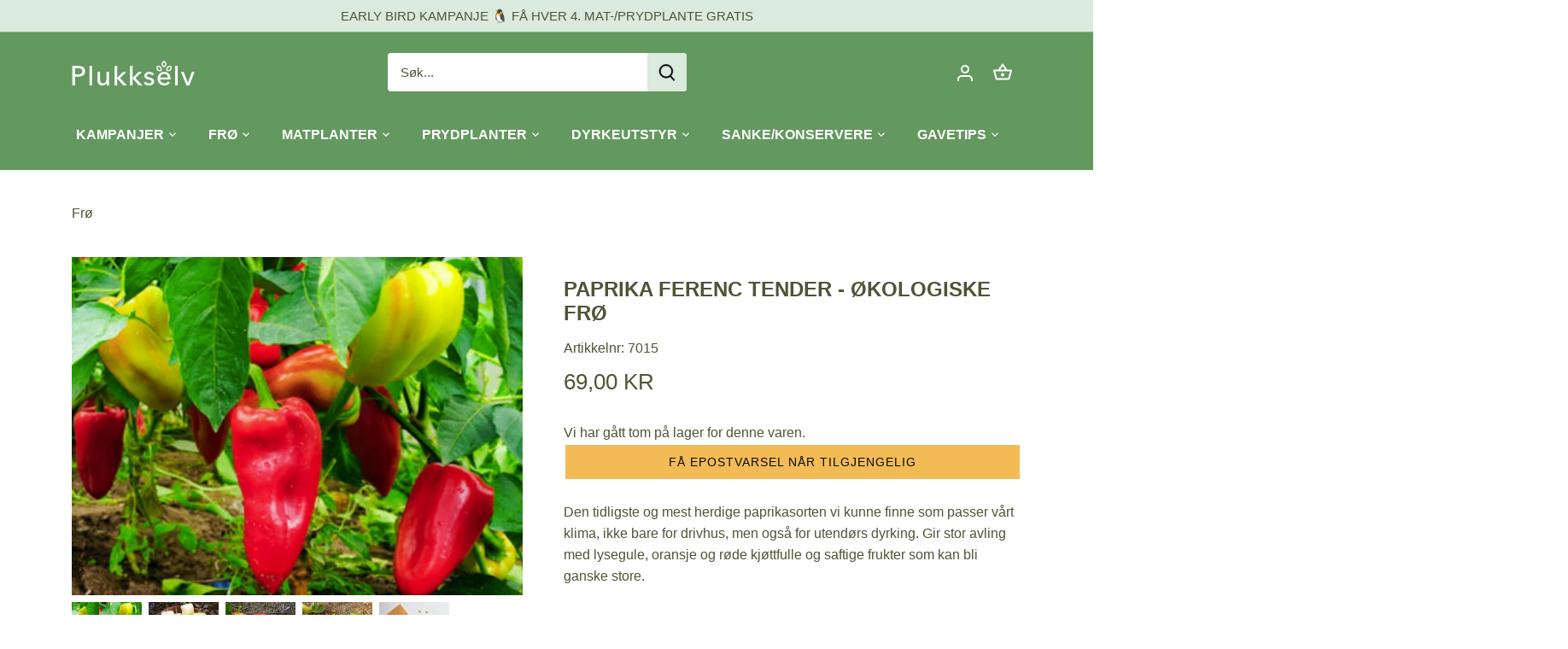

--- FILE ---
content_type: text/html; charset=utf-8
request_url: https://plukkselv.no/products/paprika-ferenc-tender-okologiske-fro
body_size: 83545
content:
<!doctype html>
<html class="no-js" lang="nb">
  <head>
    <!-- Added by AVADA SEO Suite -->
    













<meta name="twitter:image" content="http://plukkselv.no/cdn/shop/products/87144b083aea7f720510f354e3fc9136-image.jpg?v=1654809671">
    
<script>window.FPConfig = {};window.FPConfig.ignoreKeywords=["/cart","/account"]</script>





    <!-- /Added by AVADA SEO Suite -->

    <script src="https://www.googleoptimize.com/optimize.js?id=OPT-N8Q5VTN"></script>

  
    <!-- Canopy 4.0.0 -->

    <link rel="preload" href="//plukkselv.no/cdn/shop/t/8/assets/styles.css?v=33353318550732082521763460949" as="style">

    <link rel="preconnect" href="https://connect.facebook.net" crossorigin>
    <meta charset="utf-8" />
<meta name="viewport" content="width=device-width,initial-scale=1.0" />
<meta http-equiv="X-UA-Compatible" content="IE=edge">

<link rel="preconnect" href="https://cdn.shopify.com" crossorigin>
<link rel="preconnect" href="https://fonts.shopify.com" crossorigin>
<link rel="preconnect" href="https://monorail-edge.shopifysvc.com"><link rel="preload" href="//plukkselv.no/cdn/shop/t/8/assets/vendor.js?v=121157890423219954401731586217" as="script">
<link rel="preload" href="//plukkselv.no/cdn/shop/t/8/assets/theme.js?v=159683206583700407071731586215" as="script"><link rel="canonical" href="https://plukkselv.no/products/paprika-ferenc-tender-okologiske-fro" /><link rel="shortcut icon" href="//plukkselv.no/cdn/shop/files/favicon-1.png?v=1655229552" type="image/png" /><meta name="description" content="Den tidligste og mest herdige paprikasorten vi kunne finne som passer vårt klima, ikke bare for drivhus, men også for utendørs dyrking. Gir stor avling med lysegule, oransje og røde kjøttfulle og saftige frukter som kan bli ganske store. ">

    <meta name="theme-color" content="#63985f">

    <title>
      Paprika Ferenc Tender - økologiske frø | Plukkselv.no
      
      
      
    </title>

    <meta property="og:site_name" content="Plukkselv.no">
<meta property="og:url" content="https://plukkselv.no/products/paprika-ferenc-tender-okologiske-fro">
<meta property="og:title" content="Økologiske Paprikafrø Ferenc Tender - Hardfør frilandspaprika"> 
<meta property="og:type" content="product">
<meta property="og:image" content="http://plukkselv.no/cdn/shop/products/87144b083aea7f720510f354e3fc9136-image_1200x1200.jpg?v=1654809671">
  <meta property="og:image:secure_url" content="https://plukkselv.no/cdn/shop/products/87144b083aea7f720510f354e3fc9136-image_1200x1200.jpg?v=1654809671">
  <meta property="og:image:width" content="560">
  <meta property="og:image:height" content="420"><meta property="og:price:amount" content="69,00">
  <meta property="og:price:currency" content="NOK"><meta name="twitter:card" content="summary_large_image">
<meta name="twitter:title" content="Økologiske Paprikafrø Ferenc Tender - Hardfør frilandspaprika">
<meta name="twitter:description" content="Kjøp økologiske paprikafrø av sorten Ferenc Tender. En tidlig og hardfør paprika perfekt for norsk klima, både i drivhus og på friland. Stor avling!">


    <link href="//plukkselv.no/cdn/shop/t/8/assets/styles.css?v=33353318550732082521763460949" rel="stylesheet" type="text/css" media="all" />

    <script>
      document.documentElement.className = document.documentElement.className.replace('no-js', 'js');
      window.theme = window.theme || {};
      theme.money_format = "{{amount_with_comma_separator}} kr";
      theme.customerIsLoggedIn = false;
      theme.shippingCalcMoneyFormat = "{{amount_with_comma_separator}} NOK";

      theme.strings = {
        previous: "Forrige",
        next: "Neste",
        close: "Lukk",
        addressError: "Feil under oppsøk av denne adressen",
        addressNoResults: "Ingen resultater for denne adressen",
        addressQueryLimit: "Du har overskredet bruksgrensen for Google API. Vurder å oppgradere til en \u003ca href=\"https:\/\/developers.google.com\/maps\/premium\/usage-limits\"\u003ePremium Plan\u003c\/a\u003e.",
        authError: "Det oppstod et problem under godkjenning av Google Maps API Key.",
        shippingCalcSubmitButton: "Beregn frakt",
        shippingCalcSubmitButtonDisabled: "Beregner...",
        infiniteScrollCollectionLoading: "Laster inn flere elementer...",
        infiniteScrollCollectionFinishedMsg : "Ingen flere elementer",
        infiniteScrollBlogLoading: "Laster inn flere artikler...",
        infiniteScrollBlogFinishedMsg : "Ingen flere artikler",
        blogsShowTags: "Vis koder",
        priceNonExistent: "Utilgjengelig",
        buttonDefault: "Kjøp",
        buttonNoStock: "Ikke på lager",
        buttonNoVariant: "Utilgjengelig",
        unitPriceSeparator: " \/ ",
        onlyXLeft: "[[ quantity ]] på lager",
        productAddingToCart: "Legger til...",
        productAddedToCart: "Lagt til",
        quickbuyAdded: "Lagt til i handlekurven",
        cartSummary: "Vis handlekurv",
        cartContinue: "Fortsett å handle",
        colorBoxPrevious: "Forrige",
        colorBoxNext: "Neste",
        colorBoxClose: "Lukk",
        imageSlider: "Glidebryter for bilde",
        confirmEmptyCart: "Er du sikker på at du vil tømme handlekurven?",
        inYourCart: "I handlekurven",
        removeFromCart: "Fjern fra handlekurv",
        clearAll: "Fjern alle",
        layout_live_search_see_all: "Se alle resultatene",
        general_quick_search_pages: "Sider",
        general_quick_search_no_results: "Beklager, vi fant ingen resultater",
        products_labels_sold_out: "Utsolgt",
        products_labels_sale: "Salg",
        maximumQuantity: "Du kan bare ha [quantity] i handlekurven",
        fullDetails: "Alle detaljer",
        cartConfirmRemove: "Er du sikker på at du vil fjerne dette elementet?"
      };

      theme.routes = {
        root_url: '/',
        account_url: '/account',
        account_login_url: 'https://account.plukkselv.no?locale=nb&region_country=NO',
        account_logout_url: '/account/logout',
        account_recover_url: '/account/recover',
        account_register_url: 'https://account.plukkselv.no?locale=nb',
        account_addresses_url: '/account/addresses',
        collections_url: '/collections',
        all_products_collection_url: '/collections/all',
        search_url: '/search',
        cart_url: '/cart',
        cart_add_url: '/cart/add',
        cart_change_url: '/cart/change',
        cart_clear_url: '/cart/clear'
      };

      theme.scripts = {
          masonry: "\/\/plukkselv.no\/cdn\/shop\/t\/8\/assets\/masonry.v3.2.2.min.js?v=169641371380462594081731586211",
          jqueryInfiniteScroll: "\/\/plukkselv.no\/cdn\/shop\/t\/8\/assets\/jquery.infinitescroll.2.1.0.min.js?v=154868730476094579131731586210",
          underscore: "\/\/cdnjs.cloudflare.com\/ajax\/libs\/underscore.js\/1.6.0\/underscore-min.js",
          shopifyCommon: "\/\/plukkselv.no\/cdn\/shopifycloud\/storefront\/assets\/themes_support\/shopify_common-5f594365.js",
          jqueryCart: "\/\/plukkselv.no\/cdn\/shop\/t\/8\/assets\/shipping-calculator.v1.0.min.js?v=156283615219060590411731586214"
      };

      theme.settings = {
        cartType: "drawer-dynamic",
        openCartDrawerOnMob: true
      }
    </script>

    <script>window.performance && window.performance.mark && window.performance.mark('shopify.content_for_header.start');</script><meta name="google-site-verification" content="DcIYCh7HjW6At1J6n3I8GpVSj94eOaYyjl-_-UDM87I">
<meta name="google-site-verification" content="DcIYCh7HjW6At1J6n3I8GpVSj94eOaYyjl-_-UDM87I">
<meta name="facebook-domain-verification" content="yopdyx00qw3ydoo4qsvmmgw1ipllob">
<meta id="shopify-digital-wallet" name="shopify-digital-wallet" content="/59585167546/digital_wallets/dialog">
<link rel="alternate" type="application/json+oembed" href="https://plukkselv.no/products/paprika-ferenc-tender-okologiske-fro.oembed">
<script async="async" src="/checkouts/internal/preloads.js?locale=nb-NO"></script>
<script id="shopify-features" type="application/json">{"accessToken":"4e73727bdfe32c07582f385d612e3028","betas":["rich-media-storefront-analytics"],"domain":"plukkselv.no","predictiveSearch":true,"shopId":59585167546,"locale":"nb"}</script>
<script>var Shopify = Shopify || {};
Shopify.shop = "plukkselv-as.myshopify.com";
Shopify.locale = "nb";
Shopify.currency = {"active":"NOK","rate":"1.0"};
Shopify.country = "NO";
Shopify.theme = {"name":"AIOD kin.plukkselv.no\/develop","id":141302235322,"schema_name":"Canopy","schema_version":"4.0.0","theme_store_id":null,"role":"main"};
Shopify.theme.handle = "null";
Shopify.theme.style = {"id":null,"handle":null};
Shopify.cdnHost = "plukkselv.no/cdn";
Shopify.routes = Shopify.routes || {};
Shopify.routes.root = "/";</script>
<script type="module">!function(o){(o.Shopify=o.Shopify||{}).modules=!0}(window);</script>
<script>!function(o){function n(){var o=[];function n(){o.push(Array.prototype.slice.apply(arguments))}return n.q=o,n}var t=o.Shopify=o.Shopify||{};t.loadFeatures=n(),t.autoloadFeatures=n()}(window);</script>
<script id="shop-js-analytics" type="application/json">{"pageType":"product"}</script>
<script defer="defer" async type="module" src="//plukkselv.no/cdn/shopifycloud/shop-js/modules/v2/client.init-shop-cart-sync_Ck1zgi6O.nb.esm.js"></script>
<script defer="defer" async type="module" src="//plukkselv.no/cdn/shopifycloud/shop-js/modules/v2/chunk.common_rE7lmuZt.esm.js"></script>
<script type="module">
  await import("//plukkselv.no/cdn/shopifycloud/shop-js/modules/v2/client.init-shop-cart-sync_Ck1zgi6O.nb.esm.js");
await import("//plukkselv.no/cdn/shopifycloud/shop-js/modules/v2/chunk.common_rE7lmuZt.esm.js");

  window.Shopify.SignInWithShop?.initShopCartSync?.({"fedCMEnabled":true,"windoidEnabled":true});

</script>
<script>(function() {
  var isLoaded = false;
  function asyncLoad() {
    if (isLoaded) return;
    isLoaded = true;
    var urls = ["\/\/cdn.shopify.com\/proxy\/e20156c876d66365100657dddf5019ad9e5af31805108b83a9c6f95c238d834d\/suite.mercantileapps.com\/tracking\/mas_backbridge.js?shop=plukkselv-as.myshopify.com\u0026sp-cache-control=cHVibGljLCBtYXgtYWdlPTkwMA","https:\/\/intg.snapchat.com\/shopify\/shopify-scevent-init.js?id=c15f7f4f-b66d-4a49-b5ef-dcce0063324c\u0026shop=plukkselv-as.myshopify.com","https:\/\/seo.apps.avada.io\/scripttag\/avada-seo-installed.js?shop=plukkselv-as.myshopify.com","https:\/\/cdn1.avada.io\/flying-pages\/module.js?shop=plukkselv-as.myshopify.com","https:\/\/ecommplugins-scripts.trustpilot.com\/v2.1\/js\/header.min.js?settings=eyJrZXkiOiJuR3lISVZ3dUx1VmdNRW5UIiwicyI6Im5vbmUifQ==\u0026shop=plukkselv-as.myshopify.com","https:\/\/ecommplugins-trustboxsettings.trustpilot.com\/plukkselv-as.myshopify.com.js?settings=1696507166502\u0026shop=plukkselv-as.myshopify.com","https:\/\/widget.trustpilot.com\/bootstrap\/v5\/tp.widget.sync.bootstrap.min.js?shop=plukkselv-as.myshopify.com","\/\/cdn.shopify.com\/proxy\/a98392ffaf7d577a1985c37ffa63eb14e4fe6003490d8e738b0b9f6f808eb446\/aiodstag.cirkleinc.com\/?shop=plukkselv-as.myshopify.com\u0026sp-cache-control=cHVibGljLCBtYXgtYWdlPTkwMA"];
    for (var i = 0; i < urls.length; i++) {
      var s = document.createElement('script');
      s.type = 'text/javascript';
      s.async = true;
      s.src = urls[i];
      var x = document.getElementsByTagName('script')[0];
      x.parentNode.insertBefore(s, x);
    }
  };
  if(window.attachEvent) {
    window.attachEvent('onload', asyncLoad);
  } else {
    window.addEventListener('load', asyncLoad, false);
  }
})();</script>
<script id="__st">var __st={"a":59585167546,"offset":3600,"reqid":"4932634a-f5fd-431e-b92e-3618762a5ba8-1768844093","pageurl":"plukkselv.no\/products\/paprika-ferenc-tender-okologiske-fro","u":"7ba4fed9efed","p":"product","rtyp":"product","rid":7110406930618};</script>
<script>window.ShopifyPaypalV4VisibilityTracking = true;</script>
<script id="captcha-bootstrap">!function(){'use strict';const t='contact',e='account',n='new_comment',o=[[t,t],['blogs',n],['comments',n],[t,'customer']],c=[[e,'customer_login'],[e,'guest_login'],[e,'recover_customer_password'],[e,'create_customer']],r=t=>t.map((([t,e])=>`form[action*='/${t}']:not([data-nocaptcha='true']) input[name='form_type'][value='${e}']`)).join(','),a=t=>()=>t?[...document.querySelectorAll(t)].map((t=>t.form)):[];function s(){const t=[...o],e=r(t);return a(e)}const i='password',u='form_key',d=['recaptcha-v3-token','g-recaptcha-response','h-captcha-response',i],f=()=>{try{return window.sessionStorage}catch{return}},m='__shopify_v',_=t=>t.elements[u];function p(t,e,n=!1){try{const o=window.sessionStorage,c=JSON.parse(o.getItem(e)),{data:r}=function(t){const{data:e,action:n}=t;return t[m]||n?{data:e,action:n}:{data:t,action:n}}(c);for(const[e,n]of Object.entries(r))t.elements[e]&&(t.elements[e].value=n);n&&o.removeItem(e)}catch(o){console.error('form repopulation failed',{error:o})}}const l='form_type',E='cptcha';function T(t){t.dataset[E]=!0}const w=window,h=w.document,L='Shopify',v='ce_forms',y='captcha';let A=!1;((t,e)=>{const n=(g='f06e6c50-85a8-45c8-87d0-21a2b65856fe',I='https://cdn.shopify.com/shopifycloud/storefront-forms-hcaptcha/ce_storefront_forms_captcha_hcaptcha.v1.5.2.iife.js',D={infoText:'Beskyttet av hCaptcha',privacyText:'Personvern',termsText:'Vilkår'},(t,e,n)=>{const o=w[L][v],c=o.bindForm;if(c)return c(t,g,e,D).then(n);var r;o.q.push([[t,g,e,D],n]),r=I,A||(h.body.append(Object.assign(h.createElement('script'),{id:'captcha-provider',async:!0,src:r})),A=!0)});var g,I,D;w[L]=w[L]||{},w[L][v]=w[L][v]||{},w[L][v].q=[],w[L][y]=w[L][y]||{},w[L][y].protect=function(t,e){n(t,void 0,e),T(t)},Object.freeze(w[L][y]),function(t,e,n,w,h,L){const[v,y,A,g]=function(t,e,n){const i=e?o:[],u=t?c:[],d=[...i,...u],f=r(d),m=r(i),_=r(d.filter((([t,e])=>n.includes(e))));return[a(f),a(m),a(_),s()]}(w,h,L),I=t=>{const e=t.target;return e instanceof HTMLFormElement?e:e&&e.form},D=t=>v().includes(t);t.addEventListener('submit',(t=>{const e=I(t);if(!e)return;const n=D(e)&&!e.dataset.hcaptchaBound&&!e.dataset.recaptchaBound,o=_(e),c=g().includes(e)&&(!o||!o.value);(n||c)&&t.preventDefault(),c&&!n&&(function(t){try{if(!f())return;!function(t){const e=f();if(!e)return;const n=_(t);if(!n)return;const o=n.value;o&&e.removeItem(o)}(t);const e=Array.from(Array(32),(()=>Math.random().toString(36)[2])).join('');!function(t,e){_(t)||t.append(Object.assign(document.createElement('input'),{type:'hidden',name:u})),t.elements[u].value=e}(t,e),function(t,e){const n=f();if(!n)return;const o=[...t.querySelectorAll(`input[type='${i}']`)].map((({name:t})=>t)),c=[...d,...o],r={};for(const[a,s]of new FormData(t).entries())c.includes(a)||(r[a]=s);n.setItem(e,JSON.stringify({[m]:1,action:t.action,data:r}))}(t,e)}catch(e){console.error('failed to persist form',e)}}(e),e.submit())}));const S=(t,e)=>{t&&!t.dataset[E]&&(n(t,e.some((e=>e===t))),T(t))};for(const o of['focusin','change'])t.addEventListener(o,(t=>{const e=I(t);D(e)&&S(e,y())}));const B=e.get('form_key'),M=e.get(l),P=B&&M;t.addEventListener('DOMContentLoaded',(()=>{const t=y();if(P)for(const e of t)e.elements[l].value===M&&p(e,B);[...new Set([...A(),...v().filter((t=>'true'===t.dataset.shopifyCaptcha))])].forEach((e=>S(e,t)))}))}(h,new URLSearchParams(w.location.search),n,t,e,['guest_login'])})(!0,!0)}();</script>
<script integrity="sha256-4kQ18oKyAcykRKYeNunJcIwy7WH5gtpwJnB7kiuLZ1E=" data-source-attribution="shopify.loadfeatures" defer="defer" src="//plukkselv.no/cdn/shopifycloud/storefront/assets/storefront/load_feature-a0a9edcb.js" crossorigin="anonymous"></script>
<script data-source-attribution="shopify.dynamic_checkout.dynamic.init">var Shopify=Shopify||{};Shopify.PaymentButton=Shopify.PaymentButton||{isStorefrontPortableWallets:!0,init:function(){window.Shopify.PaymentButton.init=function(){};var t=document.createElement("script");t.src="https://plukkselv.no/cdn/shopifycloud/portable-wallets/latest/portable-wallets.nb.js",t.type="module",document.head.appendChild(t)}};
</script>
<script data-source-attribution="shopify.dynamic_checkout.buyer_consent">
  function portableWalletsHideBuyerConsent(e){var t=document.getElementById("shopify-buyer-consent"),n=document.getElementById("shopify-subscription-policy-button");t&&n&&(t.classList.add("hidden"),t.setAttribute("aria-hidden","true"),n.removeEventListener("click",e))}function portableWalletsShowBuyerConsent(e){var t=document.getElementById("shopify-buyer-consent"),n=document.getElementById("shopify-subscription-policy-button");t&&n&&(t.classList.remove("hidden"),t.removeAttribute("aria-hidden"),n.addEventListener("click",e))}window.Shopify?.PaymentButton&&(window.Shopify.PaymentButton.hideBuyerConsent=portableWalletsHideBuyerConsent,window.Shopify.PaymentButton.showBuyerConsent=portableWalletsShowBuyerConsent);
</script>
<script data-source-attribution="shopify.dynamic_checkout.cart.bootstrap">document.addEventListener("DOMContentLoaded",(function(){function t(){return document.querySelector("shopify-accelerated-checkout-cart, shopify-accelerated-checkout")}if(t())Shopify.PaymentButton.init();else{new MutationObserver((function(e,n){t()&&(Shopify.PaymentButton.init(),n.disconnect())})).observe(document.body,{childList:!0,subtree:!0})}}));
</script>
<script id='scb4127' type='text/javascript' async='' src='https://plukkselv.no/cdn/shopifycloud/privacy-banner/storefront-banner.js'></script>
<script>window.performance && window.performance.mark && window.performance.mark('shopify.content_for_header.end');</script>

    <script>
      Shopify.money_format = "{{amount_with_comma_separator}} kr";
    </script>
    <!-- Gem_Page_Header_Script -->
        


    <!-- End_Gem_Page_Header_Script -->
    
<!-- Start of Judge.me Core -->
<link rel="dns-prefetch" href="https://cdn.judge.me/">
<script data-cfasync='false' class='jdgm-settings-script'>window.jdgmSettings={"pagination":5,"disable_web_reviews":true,"badge_no_review_text":"Ingen anmeldelser","badge_n_reviews_text":"{{ n }} anmeldelse/anmeldelser","hide_badge_preview_if_no_reviews":true,"badge_hide_text":false,"enforce_center_preview_badge":false,"widget_title":"Kundeanmeldelser","widget_open_form_text":"Skriv en anmeldelse","widget_close_form_text":"Avbryt anmeldelse","widget_refresh_page_text":"Oppdater siden","widget_summary_text":"Basert på {{ number_of_reviews }} anmeldelse/anmeldelser","widget_no_review_text":"Vær den første til å skrive en anmeldelse","widget_name_field_text":"Visningsnavn","widget_verified_name_field_text":"Verifisert Navn (offentlig)","widget_name_placeholder_text":"Visningsnavn","widget_required_field_error_text":"Dette feltet er påkrevd.","widget_email_field_text":"E-postadresse","widget_verified_email_field_text":"Verifisert E-post (privat, kan ikke redigeres)","widget_email_placeholder_text":"Din e-postadresse","widget_email_field_error_text":"Vennligst skriv inn en gyldig e-postadresse.","widget_rating_field_text":"Vurdering","widget_review_title_field_text":"Anmeldelsestitel","widget_review_title_placeholder_text":"Gi anmeldelsen din en tittel","widget_review_body_field_text":"Anmeldelsesinnhold","widget_review_body_placeholder_text":"Begynn å skrive her...","widget_pictures_field_text":"Vi hadde blitt veldig glad om du lastet opp en bilde/video 🌱","widget_submit_review_text":"Send inn anmeldelse","widget_submit_verified_review_text":"Send inn Verifisert Anmeldelse","widget_submit_success_msg_with_auto_publish":"Takk! Vennligst oppdater siden om noen øyeblikk for å se anmeldelsen din. Du kan fjerne eller redigere anmeldelsen din ved å logge inn på \u003ca href='https://judge.me/login' target='_blank' rel='nofollow noopener'\u003eJudge.me\u003c/a\u003e","widget_submit_success_msg_no_auto_publish":"Takk! Anmeldelsen din vil bli publisert så snart den er godkjent av butikkadministratoren. Du kan fjerne eller redigere anmeldelsen din ved å logge inn på \u003ca href='https://judge.me/login' target='_blank' rel='nofollow noopener'\u003eJudge.me\u003c/a\u003e","widget_show_default_reviews_out_of_total_text":"Viser {{ n_reviews_shown }} av {{ n_reviews }} anmeldelser.","widget_show_all_link_text":"Vis alle","widget_show_less_link_text":"Vis mindre","widget_author_said_text":"{{ reviewer_name }} sa:","widget_days_text":"{{ n }} dager siden","widget_weeks_text":"{{ n }} uke/uker siden","widget_months_text":"{{ n }} måned/måneder siden","widget_years_text":"{{ n }} år siden","widget_yesterday_text":"I går","widget_today_text":"I dag","widget_replied_text":"\u003e\u003e {{ shop_name }} svarte:","widget_read_more_text":"Les mer","widget_reviewer_name_as_initial":"","widget_rating_filter_color":"#f3bc56","widget_rating_filter_see_all_text":"Se alle anmeldelser","widget_sorting_most_recent_text":"Nyeste","widget_sorting_highest_rating_text":"Høyeste vurdering","widget_sorting_lowest_rating_text":"Laveste vurdering","widget_sorting_with_pictures_text":"Kun bilder","widget_sorting_most_helpful_text":"Mest nyttig","widget_open_question_form_text":"Still et spørsmål","widget_reviews_subtab_text":"Anmeldelser","widget_questions_subtab_text":"Spørsmål","widget_question_label_text":"Spørsmål","widget_answer_label_text":"Svar","widget_question_placeholder_text":"Skriv spørsmålet ditt her","widget_submit_question_text":"Send inn spørsmål","widget_question_submit_success_text":"Takk for spørsmålet ditt! Vi vil varsle deg når det blir besvart.","verified_badge_text":"Verifisert","verified_badge_bg_color":"","verified_badge_text_color":"","verified_badge_placement":"left-of-reviewer-name","widget_review_max_height":"","widget_hide_border":false,"widget_social_share":false,"widget_thumb":false,"widget_review_location_show":false,"widget_location_format":"country_iso_code","all_reviews_include_out_of_store_products":true,"all_reviews_out_of_store_text":"(utenfor butikken)","all_reviews_pagination":100,"all_reviews_product_name_prefix_text":"om","enable_review_pictures":true,"enable_question_anwser":false,"widget_theme":"","review_date_format":"dd/mm/yyyy","default_sort_method":"highest-rating","widget_product_reviews_subtab_text":"Produktanmeldelser","widget_shop_reviews_subtab_text":"Butikkanmeldelser","widget_other_products_reviews_text":"Anmeldelser for andre produkter","widget_store_reviews_subtab_text":"Butikkanmeldelser","widget_no_store_reviews_text":"Denne butikken har enda ikke fått noen anmeldelser","widget_web_restriction_product_reviews_text":"Dette produktet har enda ikke fått noen anmeldelser","widget_no_items_text":"Ingen elementer funnet","widget_show_more_text":"Vis mer","widget_write_a_store_review_text":"Skriv en butikkanmeldelse","widget_other_languages_heading":"Anmeldelser på andre språk","widget_translate_review_text":"Oversett anmeldelse til {{ language }}","widget_translating_review_text":"Oversetter...","widget_show_original_translation_text":"Vis original ({{ language }})","widget_translate_review_failed_text":"Anmeldelsen kunne ikke oversettes.","widget_translate_review_retry_text":"Prøv igjen","widget_translate_review_try_again_later_text":"Prøv igjen senere","show_product_url_for_grouped_product":false,"widget_sorting_pictures_first_text":"Bilder først","show_pictures_on_all_rev_page_mobile":false,"show_pictures_on_all_rev_page_desktop":false,"floating_tab_hide_mobile_install_preference":false,"floating_tab_button_name":"★ Anmeldelser","floating_tab_title":"La kundene snakke for oss","floating_tab_button_color":"","floating_tab_button_background_color":"","floating_tab_url":"","floating_tab_url_enabled":false,"floating_tab_tab_style":"text","all_reviews_text_badge_text":"Kunder gir oss {{ shop.metafields.judgeme.all_reviews_rating | round: 1 }}/5 basert på {{ shop.metafields.judgeme.all_reviews_count }} anmeldelser.","all_reviews_text_badge_text_branded_style":"{{ shop.metafields.judgeme.all_reviews_rating | round: 1 }} av 5 stjerner basert på {{ shop.metafields.judgeme.all_reviews_count }} anmeldelser","is_all_reviews_text_badge_a_link":false,"show_stars_for_all_reviews_text_badge":false,"all_reviews_text_badge_url":"","all_reviews_text_style":"text","all_reviews_text_color_style":"judgeme_brand_color","all_reviews_text_color":"#108474","all_reviews_text_show_jm_brand":true,"featured_carousel_show_header":true,"featured_carousel_title":"La kundene snakke for oss","testimonials_carousel_title":"Kundene sier","videos_carousel_title":"Sande kundestriber","cards_carousel_title":"Kundene sier","featured_carousel_count_text":"fra {{ n }} anmeldelser","featured_carousel_add_link_to_all_reviews_page":false,"featured_carousel_url":"","featured_carousel_show_images":true,"featured_carousel_autoslide_interval":5,"featured_carousel_arrows_on_the_sides":false,"featured_carousel_height":250,"featured_carousel_width":80,"featured_carousel_image_size":0,"featured_carousel_image_height":250,"featured_carousel_arrow_color":"#eeeeee","verified_count_badge_style":"vintage","verified_count_badge_orientation":"horizontal","verified_count_badge_color_style":"judgeme_brand_color","verified_count_badge_color":"#108474","is_verified_count_badge_a_link":false,"verified_count_badge_url":"","verified_count_badge_show_jm_brand":true,"widget_rating_preset_default":5,"widget_first_sub_tab":"product-reviews","widget_show_histogram":true,"widget_histogram_use_custom_color":true,"widget_pagination_use_custom_color":true,"widget_star_use_custom_color":false,"widget_verified_badge_use_custom_color":false,"widget_write_review_use_custom_color":false,"picture_reminder_submit_button":"Upload Pictures","enable_review_videos":true,"mute_video_by_default":false,"widget_sorting_videos_first_text":"Videoer først","widget_review_pending_text":"Venter","featured_carousel_items_for_large_screen":3,"social_share_options_order":"Facebook,Twitter","remove_microdata_snippet":true,"disable_json_ld":false,"enable_json_ld_products":false,"preview_badge_show_question_text":false,"preview_badge_no_question_text":"Ingen spørsmål","preview_badge_n_question_text":"{{ number_of_questions }} spørsmål","qa_badge_show_icon":false,"qa_badge_position":"same-row","remove_judgeme_branding":false,"widget_add_search_bar":false,"widget_search_bar_placeholder":"Søk","widget_sorting_verified_only_text":"Kun verifiserte","featured_carousel_theme":"default","featured_carousel_show_rating":true,"featured_carousel_show_title":true,"featured_carousel_show_body":true,"featured_carousel_show_date":false,"featured_carousel_show_reviewer":true,"featured_carousel_show_product":false,"featured_carousel_header_background_color":"#108474","featured_carousel_header_text_color":"#ffffff","featured_carousel_name_product_separator":"reviewed","featured_carousel_full_star_background":"#108474","featured_carousel_empty_star_background":"#dadada","featured_carousel_vertical_theme_background":"#f9fafb","featured_carousel_verified_badge_enable":false,"featured_carousel_verified_badge_color":"#108474","featured_carousel_border_style":"round","featured_carousel_review_line_length_limit":3,"featured_carousel_more_reviews_button_text":"Les flere anmeldelser","featured_carousel_view_product_button_text":"Se produkt","all_reviews_page_load_reviews_on":"scroll","all_reviews_page_load_more_text":"Last flere anmeldelser","disable_fb_tab_reviews":false,"enable_ajax_cdn_cache":false,"widget_public_name_text":"vises offentlig som","default_reviewer_name":"John Smith","default_reviewer_name_has_non_latin":true,"widget_reviewer_anonymous":"Anonym","medals_widget_title":"Judge.me Anmeldelsesmedaljer","medals_widget_background_color":"#f9fafb","medals_widget_position":"footer_all_pages","medals_widget_border_color":"#f9fafb","medals_widget_verified_text_position":"left","medals_widget_use_monochromatic_version":false,"medals_widget_elements_color":"#108474","show_reviewer_avatar":true,"widget_invalid_yt_video_url_error_text":"Ikke en YouTube video-URL","widget_max_length_field_error_text":"Vennligst skriv inn ikke mer enn {0} tegn.","widget_show_country_flag":false,"widget_show_collected_via_shop_app":true,"widget_verified_by_shop_badge_style":"light","widget_verified_by_shop_text":"Verifisert av butikken","widget_show_photo_gallery":false,"widget_load_with_code_splitting":true,"widget_ugc_install_preference":false,"widget_ugc_title":"Laget av oss, delt av deg","widget_ugc_subtitle":"Tagg oss for å se bildet ditt fremhevet på siden vår","widget_ugc_arrows_color":"#ffffff","widget_ugc_primary_button_text":"Kjøp nå","widget_ugc_primary_button_background_color":"#108474","widget_ugc_primary_button_text_color":"#ffffff","widget_ugc_primary_button_border_width":"0","widget_ugc_primary_button_border_style":"none","widget_ugc_primary_button_border_color":"#108474","widget_ugc_primary_button_border_radius":"25","widget_ugc_secondary_button_text":"Last mer","widget_ugc_secondary_button_background_color":"#ffffff","widget_ugc_secondary_button_text_color":"#108474","widget_ugc_secondary_button_border_width":"2","widget_ugc_secondary_button_border_style":"solid","widget_ugc_secondary_button_border_color":"#108474","widget_ugc_secondary_button_border_radius":"25","widget_ugc_reviews_button_text":"Se anmeldelser","widget_ugc_reviews_button_background_color":"#ffffff","widget_ugc_reviews_button_text_color":"#108474","widget_ugc_reviews_button_border_width":"2","widget_ugc_reviews_button_border_style":"solid","widget_ugc_reviews_button_border_color":"#108474","widget_ugc_reviews_button_border_radius":"25","widget_ugc_reviews_button_link_to":"judgeme-reviews-page","widget_ugc_show_post_date":true,"widget_ugc_max_width":"800","widget_rating_metafield_value_type":true,"widget_primary_color":"#63985f","widget_enable_secondary_color":false,"widget_secondary_color":"#edf5f5","widget_summary_average_rating_text":"{{ average_rating }} av 5","widget_media_grid_title":"Kundebilder og -videoer","widget_media_grid_see_more_text":"Se mer","widget_round_style":true,"widget_show_product_medals":true,"widget_verified_by_judgeme_text":"Verifisert av Judge.me","widget_show_store_medals":true,"widget_verified_by_judgeme_text_in_store_medals":"Verifisert av Judge.me","widget_media_field_exceed_quantity_message":"Beklager, vi kan kun akseptere {{ max_media }} for én anmeldelse.","widget_media_field_exceed_limit_message":"{{ file_name }} er for stor, vennligst velg en {{ media_type }} mindre enn {{ size_limit }}MB.","widget_review_submitted_text":"Anmeldelse sendt!","widget_question_submitted_text":"Spørsmål sendt!","widget_close_form_text_question":"Avbryt","widget_write_your_answer_here_text":"Skriv svaret ditt her","widget_enabled_branded_link":true,"widget_show_collected_by_judgeme":false,"widget_reviewer_name_color":"","widget_write_review_text_color":"","widget_write_review_bg_color":"","widget_collected_by_judgeme_text":"samlet av Judge.me","widget_pagination_type":"load_more","widget_load_more_text":"Last mer","widget_load_more_color":"#f3bc56","widget_full_review_text":"Full anmeldelse","widget_read_more_reviews_text":"Les flere anmeldelser","widget_read_questions_text":"Les spørsmål","widget_questions_and_answers_text":"Spørsmål og svar","widget_verified_by_text":"Verifisert av","widget_verified_text":"Verifisert","widget_number_of_reviews_text":"{{ number_of_reviews }} anmeldelser","widget_back_button_text":"Tilbake","widget_next_button_text":"Neste","widget_custom_forms_filter_button":"Filtre","custom_forms_style":"vertical","widget_show_review_information":false,"how_reviews_are_collected":"Hvordan samles anmeldelser inn?","widget_show_review_keywords":false,"widget_gdpr_statement":"Hvordan vi bruker dataene dine: Vi vil kun kontakte deg angående anmeldelsen du har sendt inn, og kun hvis nødvendig. Ved å sende inn anmeldelsen din, godtar du Judge.me sine \u003ca href='https://judge.me/terms' target='_blank' rel='nofollow noopener'\u003evilkår\u003c/a\u003e, \u003ca href='https://judge.me/privacy' target='_blank' rel='nofollow noopener'\u003epersonvern\u003c/a\u003e og \u003ca href='https://judge.me/content-policy' target='_blank' rel='nofollow noopener'\u003einnholdspolitikk\u003c/a\u003e.","widget_multilingual_sorting_enabled":false,"widget_translate_review_content_enabled":false,"widget_translate_review_content_method":"manual","popup_widget_review_selection":"automatically_with_pictures","popup_widget_round_border_style":true,"popup_widget_show_title":true,"popup_widget_show_body":true,"popup_widget_show_reviewer":false,"popup_widget_show_product":true,"popup_widget_show_pictures":true,"popup_widget_use_review_picture":true,"popup_widget_show_on_home_page":true,"popup_widget_show_on_product_page":true,"popup_widget_show_on_collection_page":true,"popup_widget_show_on_cart_page":true,"popup_widget_position":"bottom_left","popup_widget_first_review_delay":5,"popup_widget_duration":5,"popup_widget_interval":5,"popup_widget_review_count":5,"popup_widget_hide_on_mobile":true,"review_snippet_widget_round_border_style":true,"review_snippet_widget_card_color":"#FFFFFF","review_snippet_widget_slider_arrows_background_color":"#FFFFFF","review_snippet_widget_slider_arrows_color":"#000000","review_snippet_widget_star_color":"#108474","show_product_variant":false,"all_reviews_product_variant_label_text":"Variant: ","widget_show_verified_branding":false,"widget_ai_summary_title":"Kundene sier","widget_ai_summary_disclaimer":"AI-drevet anmeldelsessammendrag basert på nylige kundeanmeldelser","widget_show_ai_summary":false,"widget_show_ai_summary_bg":false,"widget_show_review_title_input":true,"redirect_reviewers_invited_via_email":"review_widget","request_store_review_after_product_review":false,"request_review_other_products_in_order":false,"review_form_color_scheme":"default","review_form_corner_style":"square","review_form_star_color":{},"review_form_text_color":"#333333","review_form_background_color":"#ffffff","review_form_field_background_color":"#fafafa","review_form_button_color":{},"review_form_button_text_color":"#ffffff","review_form_modal_overlay_color":"#000000","review_content_screen_title_text":"Hvordan vil du vurdere dette produktet?","review_content_introduction_text":"Vi ville sette pris på om du kunne dele litt om din opplevelse.","store_review_form_title_text":"Hvordan vil du vurdere denne butikken?","store_review_form_introduction_text":"Vi ville sette pris på om du kunne dele litt om din opplevelse.","show_review_guidance_text":true,"one_star_review_guidance_text":"Dårlig","five_star_review_guidance_text":"Bra","customer_information_screen_title_text":"Om deg","customer_information_introduction_text":"Fortell oss mer om deg.","custom_questions_screen_title_text":"Din opplevelse mer detaljert","custom_questions_introduction_text":"Her er noen spørsmål som hjelper oss å forstå mer om din opplevelse.","review_submitted_screen_title_text":"Takk for din anmeldelse!","review_submitted_screen_thank_you_text":"Vi behandler den og den vil snart vises i butikken.","review_submitted_screen_email_verification_text":"Vennligst bekreft e-posten din ved å klikke på lenken vi nettopp sendte deg. Dette hjelper oss med å holde anmeldelsene autentiske.","review_submitted_request_store_review_text":"Vil du gjerne dele din handleopplevelse med oss?","review_submitted_review_other_products_text":"Vil du gjerne anmelde disse produktene?","store_review_screen_title_text":"Vil du dele din opplevelse av å handle med oss?","store_review_introduction_text":"Vi setter pris på din tilbakemelding og bruker den til å forbedre. Vennligst del alle tanker eller forslag du har.","reviewer_media_screen_title_picture_text":"Del et bilde","reviewer_media_introduction_picture_text":"Last opp et bilde for å støtte anmeldelsen din.","reviewer_media_screen_title_video_text":"Del en video","reviewer_media_introduction_video_text":"Last opp en video for å støtte anmeldelsen din.","reviewer_media_screen_title_picture_or_video_text":"Del et bilde eller en video","reviewer_media_introduction_picture_or_video_text":"Last opp et bilde eller en video for å støtte anmeldelsen din.","reviewer_media_youtube_url_text":"Lim inn Youtube-URL-en din her","advanced_settings_next_step_button_text":"Neste","advanced_settings_close_review_button_text":"Lukk","modal_write_review_flow":false,"write_review_flow_required_text":"Obligatorisk","write_review_flow_privacy_message_text":"Vi respekterer din personvern.","write_review_flow_anonymous_text":"Anonym anmeldelse","write_review_flow_visibility_text":"Dette vil ikke være synlig for andre kunder.","write_review_flow_multiple_selection_help_text":"Velg så mange du vil","write_review_flow_single_selection_help_text":"Velg ett alternativ","write_review_flow_required_field_error_text":"Dette feltet er påkrevd","write_review_flow_invalid_email_error_text":"Vennligst skriv inn en gyldig e-postadresse","write_review_flow_max_length_error_text":"Maks. {{ max_length }} tegn.","write_review_flow_media_upload_text":"\u003cb\u003eKlikk for å laste opp\u003c/b\u003e eller dra og slipp","write_review_flow_gdpr_statement":"Vi vil kun kontakte deg om anmeldelsen din hvis nødvendig. Ved å sende inn anmeldelsen din godtar du våre \u003ca href='https://judge.me/terms' target='_blank' rel='nofollow noopener'\u003evilkår og betingelser\u003c/a\u003e og \u003ca href='https://judge.me/privacy' target='_blank' rel='nofollow noopener'\u003epersonvernregler\u003c/a\u003e.","rating_only_reviews_enabled":false,"show_negative_reviews_help_screen":false,"new_review_flow_help_screen_rating_threshold":3,"negative_review_resolution_screen_title_text":"Fortell oss mer","negative_review_resolution_text":"Din opplevelse er viktig for oss. Hvis det var problemer med kjøpet ditt, er vi her for å hjelpe. Ikke nøl med å ta kontakt med oss, vi vil gjerne få muligheten til å rette opp ting.","negative_review_resolution_button_text":"Kontakt oss","negative_review_resolution_proceed_with_review_text":"Etterlat en anmeldelse","negative_review_resolution_subject":"Problem med kjøp fra {{ shop_name }}.{{ order_name }}","preview_badge_collection_page_install_status":false,"widget_review_custom_css":"","preview_badge_custom_css":"","preview_badge_stars_count":"5-stars","featured_carousel_custom_css":"","floating_tab_custom_css":"","all_reviews_widget_custom_css":"","medals_widget_custom_css":"","verified_badge_custom_css":"","all_reviews_text_custom_css":"","transparency_badges_collected_via_store_invite":false,"transparency_badges_from_another_provider":false,"transparency_badges_collected_from_store_visitor":false,"transparency_badges_collected_by_verified_review_provider":false,"transparency_badges_earned_reward":false,"transparency_badges_collected_via_store_invite_text":"Anmeldelse samlet via butikkens invitasjon","transparency_badges_from_another_provider_text":"Anmeldelse samlet fra en annen tjeneste","transparency_badges_collected_from_store_visitor_text":"Anmeldelse samlet fra en butikkbesøkende","transparency_badges_written_in_google_text":"Anmeldelse skrevet i Google","transparency_badges_written_in_etsy_text":"Anmeldelse skrevet i Etsy","transparency_badges_written_in_shop_app_text":"Anmeldelse skrevet i Shop App","transparency_badges_earned_reward_text":"Anmeldelse har vunnet en belønning for en fremtidig bestilling","product_review_widget_per_page":10,"widget_store_review_label_text":"Butikkanmeldelse","checkout_comment_extension_title_on_product_page":"Customer Comments","checkout_comment_extension_num_latest_comment_show":5,"checkout_comment_extension_format":"name_and_timestamp","checkout_comment_customer_name":"last_initial","checkout_comment_comment_notification":true,"preview_badge_collection_page_install_preference":true,"preview_badge_home_page_install_preference":false,"preview_badge_product_page_install_preference":true,"review_widget_install_preference":"","review_carousel_install_preference":false,"floating_reviews_tab_install_preference":"none","verified_reviews_count_badge_install_preference":false,"all_reviews_text_install_preference":false,"review_widget_best_location":true,"judgeme_medals_install_preference":false,"review_widget_revamp_enabled":false,"review_widget_qna_enabled":false,"review_widget_header_theme":"minimal","review_widget_widget_title_enabled":true,"review_widget_header_text_size":"medium","review_widget_header_text_weight":"regular","review_widget_average_rating_style":"compact","review_widget_bar_chart_enabled":true,"review_widget_bar_chart_type":"numbers","review_widget_bar_chart_style":"standard","review_widget_expanded_media_gallery_enabled":false,"review_widget_reviews_section_theme":"standard","review_widget_image_style":"thumbnails","review_widget_review_image_ratio":"square","review_widget_stars_size":"medium","review_widget_verified_badge":"standard_text","review_widget_review_title_text_size":"medium","review_widget_review_text_size":"medium","review_widget_review_text_length":"medium","review_widget_number_of_columns_desktop":3,"review_widget_carousel_transition_speed":5,"review_widget_custom_questions_answers_display":"always","review_widget_button_text_color":"#FFFFFF","review_widget_text_color":"#000000","review_widget_lighter_text_color":"#7B7B7B","review_widget_corner_styling":"soft","review_widget_review_word_singular":"anmeldelse","review_widget_review_word_plural":"anmeldelser","review_widget_voting_label":"Nyttig?","review_widget_shop_reply_label":"Svar fra {{ shop_name }}:","review_widget_filters_title":"Filtre","qna_widget_question_word_singular":"Spørsmål","qna_widget_question_word_plural":"Spørsmål","qna_widget_answer_reply_label":"Svar fra {{ answerer_name }}:","qna_content_screen_title_text":"Spørsmål om dette produktet","qna_widget_question_required_field_error_text":"Vennligst skriv inn spørsmålet ditt.","qna_widget_flow_gdpr_statement":"Vi vil kun kontakte deg om spørsmålet ditt hvis nødvendig. Ved å sende inn spørsmålet ditt, godtar du våre \u003ca href='https://judge.me/terms' target='_blank' rel='nofollow noopener'\u003evilkår og betingelser\u003c/a\u003e og \u003ca href='https://judge.me/privacy' target='_blank' rel='nofollow noopener'\u003epersonvernregler\u003c/a\u003e.","qna_widget_question_submitted_text":"Takk for spørsmålet ditt!","qna_widget_close_form_text_question":"Lukk","qna_widget_question_submit_success_text":"Vi vil informere deg via e-post når vi svarer på spørsmålet ditt.","all_reviews_widget_v2025_enabled":false,"all_reviews_widget_v2025_header_theme":"default","all_reviews_widget_v2025_widget_title_enabled":true,"all_reviews_widget_v2025_header_text_size":"medium","all_reviews_widget_v2025_header_text_weight":"regular","all_reviews_widget_v2025_average_rating_style":"compact","all_reviews_widget_v2025_bar_chart_enabled":true,"all_reviews_widget_v2025_bar_chart_type":"numbers","all_reviews_widget_v2025_bar_chart_style":"standard","all_reviews_widget_v2025_expanded_media_gallery_enabled":false,"all_reviews_widget_v2025_show_store_medals":true,"all_reviews_widget_v2025_show_photo_gallery":true,"all_reviews_widget_v2025_show_review_keywords":false,"all_reviews_widget_v2025_show_ai_summary":false,"all_reviews_widget_v2025_show_ai_summary_bg":false,"all_reviews_widget_v2025_add_search_bar":false,"all_reviews_widget_v2025_default_sort_method":"most-recent","all_reviews_widget_v2025_reviews_per_page":10,"all_reviews_widget_v2025_reviews_section_theme":"default","all_reviews_widget_v2025_image_style":"thumbnails","all_reviews_widget_v2025_review_image_ratio":"square","all_reviews_widget_v2025_stars_size":"medium","all_reviews_widget_v2025_verified_badge":"bold_badge","all_reviews_widget_v2025_review_title_text_size":"medium","all_reviews_widget_v2025_review_text_size":"medium","all_reviews_widget_v2025_review_text_length":"medium","all_reviews_widget_v2025_number_of_columns_desktop":3,"all_reviews_widget_v2025_carousel_transition_speed":5,"all_reviews_widget_v2025_custom_questions_answers_display":"always","all_reviews_widget_v2025_show_product_variant":false,"all_reviews_widget_v2025_show_reviewer_avatar":true,"all_reviews_widget_v2025_reviewer_name_as_initial":"","all_reviews_widget_v2025_review_location_show":false,"all_reviews_widget_v2025_location_format":"","all_reviews_widget_v2025_show_country_flag":false,"all_reviews_widget_v2025_verified_by_shop_badge_style":"light","all_reviews_widget_v2025_social_share":false,"all_reviews_widget_v2025_social_share_options_order":"Facebook,Twitter,LinkedIn,Pinterest","all_reviews_widget_v2025_pagination_type":"standard","all_reviews_widget_v2025_button_text_color":"#FFFFFF","all_reviews_widget_v2025_text_color":"#000000","all_reviews_widget_v2025_lighter_text_color":"#7B7B7B","all_reviews_widget_v2025_corner_styling":"soft","all_reviews_widget_v2025_title":"Kundeanmeldelser","all_reviews_widget_v2025_ai_summary_title":"Kunder sier om denne butikken","all_reviews_widget_v2025_no_review_text":"Vær den første til å skrive en anmeldelse","platform":"shopify","branding_url":"https://app.judge.me/reviews/stores/plukkselv.no","branding_text":"Drevet av Judge.me","locale":"en","reply_name":"Plukkselv.no","widget_version":"3.0","footer":true,"autopublish":true,"review_dates":true,"enable_custom_form":false,"shop_use_review_site":true,"shop_locale":"nb","enable_multi_locales_translations":true,"show_review_title_input":true,"review_verification_email_status":"always","can_be_branded":false,"reply_name_text":"Plukkselv.no"};</script> <style class='jdgm-settings-style'>.jdgm-xx{left:0}:root{--jdgm-primary-color: #63985f;--jdgm-secondary-color: rgba(99,152,95,0.1);--jdgm-star-color: #63985f;--jdgm-write-review-text-color: white;--jdgm-write-review-bg-color: #63985f;--jdgm-paginate-color: #f3bc56;--jdgm-border-radius: 10;--jdgm-reviewer-name-color: #63985f}.jdgm-histogram__bar-content{background-color:#f3bc56}.jdgm-rev[data-verified-buyer=true] .jdgm-rev__icon.jdgm-rev__icon:after,.jdgm-rev__buyer-badge.jdgm-rev__buyer-badge{color:white;background-color:#63985f}.jdgm-review-widget--small .jdgm-gallery.jdgm-gallery .jdgm-gallery__thumbnail-link:nth-child(8) .jdgm-gallery__thumbnail-wrapper.jdgm-gallery__thumbnail-wrapper:before{content:"Se mer"}@media only screen and (min-width: 768px){.jdgm-gallery.jdgm-gallery .jdgm-gallery__thumbnail-link:nth-child(8) .jdgm-gallery__thumbnail-wrapper.jdgm-gallery__thumbnail-wrapper:before{content:"Se mer"}}.jdgm-widget .jdgm-write-rev-link{display:none}.jdgm-widget .jdgm-rev-widg[data-number-of-reviews='0']{display:none}.jdgm-prev-badge[data-average-rating='0.00']{display:none !important}.jdgm-author-all-initials{display:none !important}.jdgm-author-last-initial{display:none !important}.jdgm-rev-widg__title{visibility:hidden}.jdgm-rev-widg__summary-text{visibility:hidden}.jdgm-prev-badge__text{visibility:hidden}.jdgm-rev__prod-link-prefix:before{content:'om'}.jdgm-rev__variant-label:before{content:'Variant: '}.jdgm-rev__out-of-store-text:before{content:'(utenfor butikken)'}@media only screen and (min-width: 768px){.jdgm-rev__pics .jdgm-rev_all-rev-page-picture-separator,.jdgm-rev__pics .jdgm-rev__product-picture{display:none}}@media only screen and (max-width: 768px){.jdgm-rev__pics .jdgm-rev_all-rev-page-picture-separator,.jdgm-rev__pics .jdgm-rev__product-picture{display:none}}.jdgm-preview-badge[data-template="index"]{display:none !important}.jdgm-verified-count-badget[data-from-snippet="true"]{display:none !important}.jdgm-carousel-wrapper[data-from-snippet="true"]{display:none !important}.jdgm-all-reviews-text[data-from-snippet="true"]{display:none !important}.jdgm-medals-section[data-from-snippet="true"]{display:none !important}.jdgm-ugc-media-wrapper[data-from-snippet="true"]{display:none !important}.jdgm-rev__transparency-badge[data-badge-type="review_collected_via_store_invitation"]{display:none !important}.jdgm-rev__transparency-badge[data-badge-type="review_collected_from_another_provider"]{display:none !important}.jdgm-rev__transparency-badge[data-badge-type="review_collected_from_store_visitor"]{display:none !important}.jdgm-rev__transparency-badge[data-badge-type="review_written_in_etsy"]{display:none !important}.jdgm-rev__transparency-badge[data-badge-type="review_written_in_google_business"]{display:none !important}.jdgm-rev__transparency-badge[data-badge-type="review_written_in_shop_app"]{display:none !important}.jdgm-rev__transparency-badge[data-badge-type="review_earned_for_future_purchase"]{display:none !important}.jdgm-review-snippet-widget .jdgm-rev-snippet-widget__cards-container .jdgm-rev-snippet-card{border-radius:8px;background:#fff}.jdgm-review-snippet-widget .jdgm-rev-snippet-widget__cards-container .jdgm-rev-snippet-card__rev-rating .jdgm-star{color:#108474}.jdgm-review-snippet-widget .jdgm-rev-snippet-widget__prev-btn,.jdgm-review-snippet-widget .jdgm-rev-snippet-widget__next-btn{border-radius:50%;background:#fff}.jdgm-review-snippet-widget .jdgm-rev-snippet-widget__prev-btn>svg,.jdgm-review-snippet-widget .jdgm-rev-snippet-widget__next-btn>svg{fill:#000}.jdgm-full-rev-modal.rev-snippet-widget .jm-mfp-container .jm-mfp-content,.jdgm-full-rev-modal.rev-snippet-widget .jm-mfp-container .jdgm-full-rev__icon,.jdgm-full-rev-modal.rev-snippet-widget .jm-mfp-container .jdgm-full-rev__pic-img,.jdgm-full-rev-modal.rev-snippet-widget .jm-mfp-container .jdgm-full-rev__reply{border-radius:8px}.jdgm-full-rev-modal.rev-snippet-widget .jm-mfp-container .jdgm-full-rev[data-verified-buyer="true"] .jdgm-full-rev__icon::after{border-radius:8px}.jdgm-full-rev-modal.rev-snippet-widget .jm-mfp-container .jdgm-full-rev .jdgm-rev__buyer-badge{border-radius:calc( 8px / 2 )}.jdgm-full-rev-modal.rev-snippet-widget .jm-mfp-container .jdgm-full-rev .jdgm-full-rev__replier::before{content:'Plukkselv.no'}.jdgm-full-rev-modal.rev-snippet-widget .jm-mfp-container .jdgm-full-rev .jdgm-full-rev__product-button{border-radius:calc( 8px * 6 )}
</style> <style class='jdgm-settings-style'></style>

  
  
  
  <style class='jdgm-miracle-styles'>
  @-webkit-keyframes jdgm-spin{0%{-webkit-transform:rotate(0deg);-ms-transform:rotate(0deg);transform:rotate(0deg)}100%{-webkit-transform:rotate(359deg);-ms-transform:rotate(359deg);transform:rotate(359deg)}}@keyframes jdgm-spin{0%{-webkit-transform:rotate(0deg);-ms-transform:rotate(0deg);transform:rotate(0deg)}100%{-webkit-transform:rotate(359deg);-ms-transform:rotate(359deg);transform:rotate(359deg)}}@font-face{font-family:'JudgemeStar';src:url("[data-uri]") format("woff");font-weight:normal;font-style:normal}.jdgm-star{font-family:'JudgemeStar';display:inline !important;text-decoration:none !important;padding:0 4px 0 0 !important;margin:0 !important;font-weight:bold;opacity:1;-webkit-font-smoothing:antialiased;-moz-osx-font-smoothing:grayscale}.jdgm-star:hover{opacity:1}.jdgm-star:last-of-type{padding:0 !important}.jdgm-star.jdgm--on:before{content:"\e000"}.jdgm-star.jdgm--off:before{content:"\e001"}.jdgm-star.jdgm--half:before{content:"\e002"}.jdgm-widget *{margin:0;line-height:1.4;-webkit-box-sizing:border-box;-moz-box-sizing:border-box;box-sizing:border-box;-webkit-overflow-scrolling:touch}.jdgm-hidden{display:none !important;visibility:hidden !important}.jdgm-temp-hidden{display:none}.jdgm-spinner{width:40px;height:40px;margin:auto;border-radius:50%;border-top:2px solid #eee;border-right:2px solid #eee;border-bottom:2px solid #eee;border-left:2px solid #ccc;-webkit-animation:jdgm-spin 0.8s infinite linear;animation:jdgm-spin 0.8s infinite linear}.jdgm-prev-badge{display:block !important}

</style>


  
  
   


<script data-cfasync='false' class='jdgm-script'>
!function(e){window.jdgm=window.jdgm||{},jdgm.CDN_HOST="https://cdn.judge.me/",
jdgm.docReady=function(d){(e.attachEvent?"complete"===e.readyState:"loading"!==e.readyState)?
setTimeout(d,0):e.addEventListener("DOMContentLoaded",d)},jdgm.loadCSS=function(d,t,o,s){
!o&&jdgm.loadCSS.requestedUrls.indexOf(d)>=0||(jdgm.loadCSS.requestedUrls.push(d),
(s=e.createElement("link")).rel="stylesheet",s.class="jdgm-stylesheet",s.media="nope!",
s.href=d,s.onload=function(){this.media="all",t&&setTimeout(t)},e.body.appendChild(s))},
jdgm.loadCSS.requestedUrls=[],jdgm.docReady(function(){(window.jdgmLoadCSS||e.querySelectorAll(
".jdgm-widget, .jdgm-all-reviews-page").length>0)&&(jdgmSettings.widget_load_with_code_splitting?
parseFloat(jdgmSettings.widget_version)>=3?jdgm.loadCSS(jdgm.CDN_HOST+"widget_v3/base.css"):
jdgm.loadCSS(jdgm.CDN_HOST+"widget/base.css"):jdgm.loadCSS(jdgm.CDN_HOST+"shopify_v2.css"))})}(document);
</script>
<script async data-cfasync="false" type="text/javascript" src="https://cdn.judge.me/loader.js"></script>

<noscript><link rel="stylesheet" type="text/css" media="all" href="https://cdn.judge.me/shopify_v2.css"></noscript>
<!-- End of Judge.me Core -->



    <script src="//plukkselv.no/cdn/shop/t/8/assets/bss-file-configdata.js?v=66900709513217169091731586164" type="text/javascript"></script> <script src="//plukkselv.no/cdn/shop/t/8/assets/bss-file-configdata-banner.js?v=151034973688681356691731586163" type="text/javascript"></script> <script src="//plukkselv.no/cdn/shop/t/8/assets/bss-file-configdata-popup.js?v=173992696638277510541731586164" type="text/javascript"></script><script>
                if (typeof BSS_PL == 'undefined') {
                    var BSS_PL = {};
                }
                var bssPlApiServer = "https://product-labels-pro.bsscommerce.com";
                BSS_PL.customerTags = 'null';
                BSS_PL.customerId = 'null';
                BSS_PL.configData = configDatas;
                BSS_PL.configDataBanner = configDataBanners ? configDataBanners : [];
                BSS_PL.configDataPopup = configDataPopups ? configDataPopups : [];
                BSS_PL.storeId = 31251;
                BSS_PL.currentPlan = "ten_usd";
                BSS_PL.storeIdCustomOld = "10678";
                BSS_PL.storeIdOldWIthPriority = "12200";
                BSS_PL.apiServerProduction = "https://product-labels-pro.bsscommerce.com";
                
                BSS_PL.integration = {"laiReview":{"status":0,"config":[]}}
                BSS_PL.settingsData = {}
                </script>
            <style>
.homepage-slideshow .slick-slide .bss_pl_img {
    visibility: hidden !important;
}
</style>
<script>
function bssFixSupportAppendHtmlLabel($, BSS_PL, parent, page, htmlLabel) {
  let appended = false;
  if (page == 'products' && $(parent).hasClass('product-media--image')) {
    $(parent).prepend(htmlLabel);
    appended = true;
  }
  return appended;
}
</script>
 <script>
var ignore_csapp_cart_reload = true;
</script>
 
 <!-- BEGIN app block: shopify://apps/gempages-builder/blocks/embed-gp-script-head/20b379d4-1b20-474c-a6ca-665c331919f3 -->














<!-- END app block --><!-- BEGIN app block: shopify://apps/klaviyo-email-marketing-sms/blocks/klaviyo-onsite-embed/2632fe16-c075-4321-a88b-50b567f42507 -->












  <script async src="https://static.klaviyo.com/onsite/js/XLUJTn/klaviyo.js?company_id=XLUJTn"></script>
  <script>!function(){if(!window.klaviyo){window._klOnsite=window._klOnsite||[];try{window.klaviyo=new Proxy({},{get:function(n,i){return"push"===i?function(){var n;(n=window._klOnsite).push.apply(n,arguments)}:function(){for(var n=arguments.length,o=new Array(n),w=0;w<n;w++)o[w]=arguments[w];var t="function"==typeof o[o.length-1]?o.pop():void 0,e=new Promise((function(n){window._klOnsite.push([i].concat(o,[function(i){t&&t(i),n(i)}]))}));return e}}})}catch(n){window.klaviyo=window.klaviyo||[],window.klaviyo.push=function(){var n;(n=window._klOnsite).push.apply(n,arguments)}}}}();</script>

  
    <script id="viewed_product">
      if (item == null) {
        var _learnq = _learnq || [];

        var MetafieldReviews = null
        var MetafieldYotpoRating = null
        var MetafieldYotpoCount = null
        var MetafieldLooxRating = null
        var MetafieldLooxCount = null
        var okendoProduct = null
        var okendoProductReviewCount = null
        var okendoProductReviewAverageValue = null
        try {
          // The following fields are used for Customer Hub recently viewed in order to add reviews.
          // This information is not part of __kla_viewed. Instead, it is part of __kla_viewed_reviewed_items
          MetafieldReviews = {};
          MetafieldYotpoRating = null
          MetafieldYotpoCount = null
          MetafieldLooxRating = null
          MetafieldLooxCount = null

          okendoProduct = null
          // If the okendo metafield is not legacy, it will error, which then requires the new json formatted data
          if (okendoProduct && 'error' in okendoProduct) {
            okendoProduct = null
          }
          okendoProductReviewCount = okendoProduct ? okendoProduct.reviewCount : null
          okendoProductReviewAverageValue = okendoProduct ? okendoProduct.reviewAverageValue : null
        } catch (error) {
          console.error('Error in Klaviyo onsite reviews tracking:', error);
        }

        var item = {
          Name: "Paprika Ferenc Tender - økologiske frø",
          ProductID: 7110406930618,
          Categories: ["Alle frø","Alle produkter","Beredskap","Chili\/Paprika","Frø","Grønnsaker","Paprika","Runåbergs frøer - ekte håndverk","Vekster","Økologiske varer"],
          ImageURL: "https://plukkselv.no/cdn/shop/products/87144b083aea7f720510f354e3fc9136-image_grande.jpg?v=1654809671",
          URL: "https://plukkselv.no/products/paprika-ferenc-tender-okologiske-fro",
          Brand: "Runabergs frøer",
          Price: "69,00 kr",
          Value: "69,00",
          CompareAtPrice: "0,00 kr"
        };
        _learnq.push(['track', 'Viewed Product', item]);
        _learnq.push(['trackViewedItem', {
          Title: item.Name,
          ItemId: item.ProductID,
          Categories: item.Categories,
          ImageUrl: item.ImageURL,
          Url: item.URL,
          Metadata: {
            Brand: item.Brand,
            Price: item.Price,
            Value: item.Value,
            CompareAtPrice: item.CompareAtPrice
          },
          metafields:{
            reviews: MetafieldReviews,
            yotpo:{
              rating: MetafieldYotpoRating,
              count: MetafieldYotpoCount,
            },
            loox:{
              rating: MetafieldLooxRating,
              count: MetafieldLooxCount,
            },
            okendo: {
              rating: okendoProductReviewAverageValue,
              count: okendoProductReviewCount,
            }
          }
        }]);
      }
    </script>
  




  <script>
    window.klaviyoReviewsProductDesignMode = false
  </script>







<!-- END app block --><!-- BEGIN app block: shopify://apps/zoorix-sticky-atc/blocks/zoorix-head/16cf6adc-8b22-4e73-be2b-b93c1acde1da --><script>
  window.zoorix_sticky_atc_template = "product";
  window.zoorix_sticky_atc_money_format = "{{amount_with_comma_separator}} kr";
  window.zoorix_sticky_atc_money_format_with_currency = "{{amount_with_comma_separator}} NOK";
  window.zoorix_shop_name = "plukkselv-as.myshopify.com";
  window.zoorix_sticky_atc_config = {"id":"86636c9a-e843-4b5a-8494-5c05e6dfaa9b","shop":"plukkselv-as.myshopify.com","follow_up_action":"none","bar_position":"bottom","show_after_percentage_scroll":16,"show_product_name":false,"bar_bg_color":"#26364400","bar_text_color":"#ffffff00","border_radius":"0","button_bg_color":"#63985fff","button_shake_class":null,"button_text_color":"#ffffffff","confirmation_bar_bg_color":"#263644","confirmation_bar_text_color":"#ffffff","css_theme":"default","custom_css":"#rcorners1 {\n  border-radius: 5px;\n  background: #73AD21;\n  padding: 20px;\n  width: 200px;\n  height: 150px;\n}\n\n#rcorners2 {\n  border-radius: 5px;\n  border: 2px solid #73AD21;\n  padding: 20px;\n  width: 200px;\n  height: 150px;\n}\n\n#rcorners3 {\n  border-radius: 5px;\n  background: url(paper.gif);\n  background-position: left top;\n  background-repeat: repeat;\n  padding: 20px;\n  width: 200px;\n  height: 150px;\n}\n\n@media (min-width: 720px) { \n.zrx-sticky-atc-content-wrapper {\n    border: none;\n    background-color: transparent;\n}\n.zrx-sticky-atc-bar { background-color: transparent; }\n\n}\n\n.zrx-sticky-atc-content-wrapper {\n    background-color: transparent;\n}\n.zrx-sticky-atc-bar { background-color: transparent; }\n\n.zrx-sticky-atc-bar-bottom .zrx-sticky-atc-content-wrapper, .zrx-sticky-atc-bar-bottom .zrx-sticky-atc-just-added-bar {\n    border: none;\n}\n\n@media (max-width: 720px) {\n.zrx-sticky-atc-main-button {\n    border-radius: 10px;\n}\n}\n\n@media (min-width: 720px) {\n.zrx-sticky-atc-main-button {\n    border: 1px solid #a4a4a4;\n    border-radius: 10px;\n}\n}\n\nbutton.zrx-sticky-atc-main-button {\n    font-size: 17px;\n    font-weight: 600;\n    height: 60px;\n}\n\n@media (min-width: 720px) {\nbutton.zrx-sticky-atc-main-button {\n    width: 108px;\n}\n}","custom_js":"document.addEventListener(\"zrx-satc-item-added\", function (e) {\n    window.theme.updateCartSummaries(true, true);\n});\n\n","main_atc_selector":null,"mobile_minimal_mode":true,"open_cart_drawer":false,"scroll_to_other_element":null,"show_compare_at_price":false,"show_confirmation_seconds":2,"show_on_desktop":true,"show_on_mobile":true,"show_price":false,"show_quantity":false,"show_variants":false,"trigger_element_selector":null,"enabled":"free","unsubscribed":false,"widget_dev":null,"bar_align":"spread","packageId":"71aa6168-a890-48dd-b447-74d659099442","couponId":null,"viewedPlans":false,"chargeId":null,"monthlyBilling":null,"tierKey":"free","font_family":null,"dealeasy_integration":false,"kaching_integration":false,"zoorix_integration":false,"display_settings":{"collectionGroups":[],"pageGroups":[]},"usedTrialDays":false,"show_on_out_of_stock":true,"quickAddToCart":false,"dateOfFirstPlanApproval":null,"texts":{"nb":{"atc_button":"Kjøp","confirmation":"Kjøp","out_of_stock":"Utsolgt"}},"show_product_image":false,"storeFrontAccessToken":"e1c0c63f33c69e2e5166bfc3d3b8139d"};

  
    window.zoorix_sticky_collection_handle = null;
  

  
    window.zoorix_sticky_page_handle = null;
  

  
    window.zoorix_sticky_blog_handle = null;
  

  
    window.zoorix_sticky_article_handle = null;
  
</script>










  
    
      <script>
        window.zoorix_sticky_atc_product_load_handle = "paprika-ferenc-tender-okologiske-fro";
      </script>
    
  


<script>
  var zrxLoadStickyAtc = false;
  var zrxLoadQuickAtc = false;

  if (window.zoorix_sticky_atc_config) {
    // there is a config in the metafield. Load accordingly
    if (window.zoorix_sticky_atc_config.enabled) {
      zrxLoadStickyAtc = true;
      if (
        window.zoorix_sticky_atc_config.quickAddToCart &&
        (window.zoorix_sticky_atc_template === 'index' ||
          window.zoorix_sticky_collection_handle ||
          window.zoorix_sticky_atc_template.includes('product'))
      ) {
        zrxLoadQuickAtc = true;
      }
    }
  } else {
    // there is mo metafield, load the old way
    var script = document.createElement('script');
    script.src = 'https://public.zoorix.com/sticky-atc/domains/' + window.zoorix_shop_name + '/sticky-atc-core.js';
    script.async = true;
    document.head.appendChild(script);
  }

  if (zrxLoadQuickAtc || zrxLoadStickyAtc) {
    window.zoorixFrontendUtils = window.zoorixFrontendUtils || [];
    var widget_dev = window.zoorix_sticky_atc_config.widget_dev;
    var widget_dev_path = 'https://public.zoorix.com/satc-widget-dev/' + widget_dev;

    document.addEventListener('zrxRequestLoadJsCss', function() {
      document.removeEventListener('zrxRequestLoadJsCss', arguments.callee);
      if (window.zoorix_sticky_atc_config.custom_css) {
        const styleTag = document.createElement('style');
        styleTag.type = 'text/css';
        const cssChild = document.createTextNode(window.zoorix_sticky_atc_config.custom_css);
        styleTag.appendChild(cssChild);
        document.head.appendChild(styleTag);
      }

      if (window.zoorix_sticky_atc_config.custom_js) {
        const scriptTag = document.createElement('script');
        scriptTag.setAttribute('type', 'text/javascript');
        const scriptChild = document.createTextNode(window.zoorix_sticky_atc_config.custom_js);
        scriptTag.appendChild(scriptChild);
        document.head.appendChild(scriptTag);
      }
    });

    if (zrxLoadQuickAtc) {
      var script = document.createElement('script');
      script.src = widget_dev
        ? widget_dev_path + '/core-utils.js'
        : 'https://frontend-utils-cloudflare.zoorix.com/core-utils.js';
      script.async = true;
      script.setAttribute('type', 'module');
      document.head.appendChild(script);

      var script = document.createElement('script');
      script.src = widget_dev
        ? widget_dev_path + '/quick-add.js'
        : 'https://quick-atc-widget-cloudflare.zoorix.com/quick-add.js';
      script.async = true;
      script.setAttribute('type', 'module');
      document.head.appendChild(script);
    }

    if (zrxLoadStickyAtc) {
      var script = document.createElement('script');
      script.src = widget_dev
        ? widget_dev_path + '/core-bar.js'
        : 'https://satc-display-cloudflare.zoorix.com/core-bar.js';
      script.async = true;
      script.setAttribute('type', 'module');
      document.head.appendChild(script);
    }
  }
</script>


<!-- END app block --><!-- BEGIN app block: shopify://apps/judge-me-reviews/blocks/judgeme_core/61ccd3b1-a9f2-4160-9fe9-4fec8413e5d8 --><!-- Start of Judge.me Core -->






<link rel="dns-prefetch" href="https://cdnwidget.judge.me">
<link rel="dns-prefetch" href="https://cdn.judge.me">
<link rel="dns-prefetch" href="https://cdn1.judge.me">
<link rel="dns-prefetch" href="https://api.judge.me">

<script data-cfasync='false' class='jdgm-settings-script'>window.jdgmSettings={"pagination":5,"disable_web_reviews":true,"badge_no_review_text":"Ingen anmeldelser","badge_n_reviews_text":"{{ n }} anmeldelse/anmeldelser","hide_badge_preview_if_no_reviews":true,"badge_hide_text":false,"enforce_center_preview_badge":false,"widget_title":"Kundeanmeldelser","widget_open_form_text":"Skriv en anmeldelse","widget_close_form_text":"Avbryt anmeldelse","widget_refresh_page_text":"Oppdater siden","widget_summary_text":"Basert på {{ number_of_reviews }} anmeldelse/anmeldelser","widget_no_review_text":"Vær den første til å skrive en anmeldelse","widget_name_field_text":"Visningsnavn","widget_verified_name_field_text":"Verifisert Navn (offentlig)","widget_name_placeholder_text":"Visningsnavn","widget_required_field_error_text":"Dette feltet er påkrevd.","widget_email_field_text":"E-postadresse","widget_verified_email_field_text":"Verifisert E-post (privat, kan ikke redigeres)","widget_email_placeholder_text":"Din e-postadresse","widget_email_field_error_text":"Vennligst skriv inn en gyldig e-postadresse.","widget_rating_field_text":"Vurdering","widget_review_title_field_text":"Anmeldelsestitel","widget_review_title_placeholder_text":"Gi anmeldelsen din en tittel","widget_review_body_field_text":"Anmeldelsesinnhold","widget_review_body_placeholder_text":"Begynn å skrive her...","widget_pictures_field_text":"Vi hadde blitt veldig glad om du lastet opp en bilde/video 🌱","widget_submit_review_text":"Send inn anmeldelse","widget_submit_verified_review_text":"Send inn Verifisert Anmeldelse","widget_submit_success_msg_with_auto_publish":"Takk! Vennligst oppdater siden om noen øyeblikk for å se anmeldelsen din. Du kan fjerne eller redigere anmeldelsen din ved å logge inn på \u003ca href='https://judge.me/login' target='_blank' rel='nofollow noopener'\u003eJudge.me\u003c/a\u003e","widget_submit_success_msg_no_auto_publish":"Takk! Anmeldelsen din vil bli publisert så snart den er godkjent av butikkadministratoren. Du kan fjerne eller redigere anmeldelsen din ved å logge inn på \u003ca href='https://judge.me/login' target='_blank' rel='nofollow noopener'\u003eJudge.me\u003c/a\u003e","widget_show_default_reviews_out_of_total_text":"Viser {{ n_reviews_shown }} av {{ n_reviews }} anmeldelser.","widget_show_all_link_text":"Vis alle","widget_show_less_link_text":"Vis mindre","widget_author_said_text":"{{ reviewer_name }} sa:","widget_days_text":"{{ n }} dager siden","widget_weeks_text":"{{ n }} uke/uker siden","widget_months_text":"{{ n }} måned/måneder siden","widget_years_text":"{{ n }} år siden","widget_yesterday_text":"I går","widget_today_text":"I dag","widget_replied_text":"\u003e\u003e {{ shop_name }} svarte:","widget_read_more_text":"Les mer","widget_reviewer_name_as_initial":"","widget_rating_filter_color":"#f3bc56","widget_rating_filter_see_all_text":"Se alle anmeldelser","widget_sorting_most_recent_text":"Nyeste","widget_sorting_highest_rating_text":"Høyeste vurdering","widget_sorting_lowest_rating_text":"Laveste vurdering","widget_sorting_with_pictures_text":"Kun bilder","widget_sorting_most_helpful_text":"Mest nyttig","widget_open_question_form_text":"Still et spørsmål","widget_reviews_subtab_text":"Anmeldelser","widget_questions_subtab_text":"Spørsmål","widget_question_label_text":"Spørsmål","widget_answer_label_text":"Svar","widget_question_placeholder_text":"Skriv spørsmålet ditt her","widget_submit_question_text":"Send inn spørsmål","widget_question_submit_success_text":"Takk for spørsmålet ditt! Vi vil varsle deg når det blir besvart.","verified_badge_text":"Verifisert","verified_badge_bg_color":"","verified_badge_text_color":"","verified_badge_placement":"left-of-reviewer-name","widget_review_max_height":"","widget_hide_border":false,"widget_social_share":false,"widget_thumb":false,"widget_review_location_show":false,"widget_location_format":"country_iso_code","all_reviews_include_out_of_store_products":true,"all_reviews_out_of_store_text":"(utenfor butikken)","all_reviews_pagination":100,"all_reviews_product_name_prefix_text":"om","enable_review_pictures":true,"enable_question_anwser":false,"widget_theme":"","review_date_format":"dd/mm/yyyy","default_sort_method":"highest-rating","widget_product_reviews_subtab_text":"Produktanmeldelser","widget_shop_reviews_subtab_text":"Butikkanmeldelser","widget_other_products_reviews_text":"Anmeldelser for andre produkter","widget_store_reviews_subtab_text":"Butikkanmeldelser","widget_no_store_reviews_text":"Denne butikken har enda ikke fått noen anmeldelser","widget_web_restriction_product_reviews_text":"Dette produktet har enda ikke fått noen anmeldelser","widget_no_items_text":"Ingen elementer funnet","widget_show_more_text":"Vis mer","widget_write_a_store_review_text":"Skriv en butikkanmeldelse","widget_other_languages_heading":"Anmeldelser på andre språk","widget_translate_review_text":"Oversett anmeldelse til {{ language }}","widget_translating_review_text":"Oversetter...","widget_show_original_translation_text":"Vis original ({{ language }})","widget_translate_review_failed_text":"Anmeldelsen kunne ikke oversettes.","widget_translate_review_retry_text":"Prøv igjen","widget_translate_review_try_again_later_text":"Prøv igjen senere","show_product_url_for_grouped_product":false,"widget_sorting_pictures_first_text":"Bilder først","show_pictures_on_all_rev_page_mobile":false,"show_pictures_on_all_rev_page_desktop":false,"floating_tab_hide_mobile_install_preference":false,"floating_tab_button_name":"★ Anmeldelser","floating_tab_title":"La kundene snakke for oss","floating_tab_button_color":"","floating_tab_button_background_color":"","floating_tab_url":"","floating_tab_url_enabled":false,"floating_tab_tab_style":"text","all_reviews_text_badge_text":"Kunder gir oss {{ shop.metafields.judgeme.all_reviews_rating | round: 1 }}/5 basert på {{ shop.metafields.judgeme.all_reviews_count }} anmeldelser.","all_reviews_text_badge_text_branded_style":"{{ shop.metafields.judgeme.all_reviews_rating | round: 1 }} av 5 stjerner basert på {{ shop.metafields.judgeme.all_reviews_count }} anmeldelser","is_all_reviews_text_badge_a_link":false,"show_stars_for_all_reviews_text_badge":false,"all_reviews_text_badge_url":"","all_reviews_text_style":"text","all_reviews_text_color_style":"judgeme_brand_color","all_reviews_text_color":"#108474","all_reviews_text_show_jm_brand":true,"featured_carousel_show_header":true,"featured_carousel_title":"La kundene snakke for oss","testimonials_carousel_title":"Kundene sier","videos_carousel_title":"Sande kundestriber","cards_carousel_title":"Kundene sier","featured_carousel_count_text":"fra {{ n }} anmeldelser","featured_carousel_add_link_to_all_reviews_page":false,"featured_carousel_url":"","featured_carousel_show_images":true,"featured_carousel_autoslide_interval":5,"featured_carousel_arrows_on_the_sides":false,"featured_carousel_height":250,"featured_carousel_width":80,"featured_carousel_image_size":0,"featured_carousel_image_height":250,"featured_carousel_arrow_color":"#eeeeee","verified_count_badge_style":"vintage","verified_count_badge_orientation":"horizontal","verified_count_badge_color_style":"judgeme_brand_color","verified_count_badge_color":"#108474","is_verified_count_badge_a_link":false,"verified_count_badge_url":"","verified_count_badge_show_jm_brand":true,"widget_rating_preset_default":5,"widget_first_sub_tab":"product-reviews","widget_show_histogram":true,"widget_histogram_use_custom_color":true,"widget_pagination_use_custom_color":true,"widget_star_use_custom_color":false,"widget_verified_badge_use_custom_color":false,"widget_write_review_use_custom_color":false,"picture_reminder_submit_button":"Upload Pictures","enable_review_videos":true,"mute_video_by_default":false,"widget_sorting_videos_first_text":"Videoer først","widget_review_pending_text":"Venter","featured_carousel_items_for_large_screen":3,"social_share_options_order":"Facebook,Twitter","remove_microdata_snippet":true,"disable_json_ld":false,"enable_json_ld_products":false,"preview_badge_show_question_text":false,"preview_badge_no_question_text":"Ingen spørsmål","preview_badge_n_question_text":"{{ number_of_questions }} spørsmål","qa_badge_show_icon":false,"qa_badge_position":"same-row","remove_judgeme_branding":false,"widget_add_search_bar":false,"widget_search_bar_placeholder":"Søk","widget_sorting_verified_only_text":"Kun verifiserte","featured_carousel_theme":"default","featured_carousel_show_rating":true,"featured_carousel_show_title":true,"featured_carousel_show_body":true,"featured_carousel_show_date":false,"featured_carousel_show_reviewer":true,"featured_carousel_show_product":false,"featured_carousel_header_background_color":"#108474","featured_carousel_header_text_color":"#ffffff","featured_carousel_name_product_separator":"reviewed","featured_carousel_full_star_background":"#108474","featured_carousel_empty_star_background":"#dadada","featured_carousel_vertical_theme_background":"#f9fafb","featured_carousel_verified_badge_enable":false,"featured_carousel_verified_badge_color":"#108474","featured_carousel_border_style":"round","featured_carousel_review_line_length_limit":3,"featured_carousel_more_reviews_button_text":"Les flere anmeldelser","featured_carousel_view_product_button_text":"Se produkt","all_reviews_page_load_reviews_on":"scroll","all_reviews_page_load_more_text":"Last flere anmeldelser","disable_fb_tab_reviews":false,"enable_ajax_cdn_cache":false,"widget_public_name_text":"vises offentlig som","default_reviewer_name":"John Smith","default_reviewer_name_has_non_latin":true,"widget_reviewer_anonymous":"Anonym","medals_widget_title":"Judge.me Anmeldelsesmedaljer","medals_widget_background_color":"#f9fafb","medals_widget_position":"footer_all_pages","medals_widget_border_color":"#f9fafb","medals_widget_verified_text_position":"left","medals_widget_use_monochromatic_version":false,"medals_widget_elements_color":"#108474","show_reviewer_avatar":true,"widget_invalid_yt_video_url_error_text":"Ikke en YouTube video-URL","widget_max_length_field_error_text":"Vennligst skriv inn ikke mer enn {0} tegn.","widget_show_country_flag":false,"widget_show_collected_via_shop_app":true,"widget_verified_by_shop_badge_style":"light","widget_verified_by_shop_text":"Verifisert av butikken","widget_show_photo_gallery":false,"widget_load_with_code_splitting":true,"widget_ugc_install_preference":false,"widget_ugc_title":"Laget av oss, delt av deg","widget_ugc_subtitle":"Tagg oss for å se bildet ditt fremhevet på siden vår","widget_ugc_arrows_color":"#ffffff","widget_ugc_primary_button_text":"Kjøp nå","widget_ugc_primary_button_background_color":"#108474","widget_ugc_primary_button_text_color":"#ffffff","widget_ugc_primary_button_border_width":"0","widget_ugc_primary_button_border_style":"none","widget_ugc_primary_button_border_color":"#108474","widget_ugc_primary_button_border_radius":"25","widget_ugc_secondary_button_text":"Last mer","widget_ugc_secondary_button_background_color":"#ffffff","widget_ugc_secondary_button_text_color":"#108474","widget_ugc_secondary_button_border_width":"2","widget_ugc_secondary_button_border_style":"solid","widget_ugc_secondary_button_border_color":"#108474","widget_ugc_secondary_button_border_radius":"25","widget_ugc_reviews_button_text":"Se anmeldelser","widget_ugc_reviews_button_background_color":"#ffffff","widget_ugc_reviews_button_text_color":"#108474","widget_ugc_reviews_button_border_width":"2","widget_ugc_reviews_button_border_style":"solid","widget_ugc_reviews_button_border_color":"#108474","widget_ugc_reviews_button_border_radius":"25","widget_ugc_reviews_button_link_to":"judgeme-reviews-page","widget_ugc_show_post_date":true,"widget_ugc_max_width":"800","widget_rating_metafield_value_type":true,"widget_primary_color":"#63985f","widget_enable_secondary_color":false,"widget_secondary_color":"#edf5f5","widget_summary_average_rating_text":"{{ average_rating }} av 5","widget_media_grid_title":"Kundebilder og -videoer","widget_media_grid_see_more_text":"Se mer","widget_round_style":true,"widget_show_product_medals":true,"widget_verified_by_judgeme_text":"Verifisert av Judge.me","widget_show_store_medals":true,"widget_verified_by_judgeme_text_in_store_medals":"Verifisert av Judge.me","widget_media_field_exceed_quantity_message":"Beklager, vi kan kun akseptere {{ max_media }} for én anmeldelse.","widget_media_field_exceed_limit_message":"{{ file_name }} er for stor, vennligst velg en {{ media_type }} mindre enn {{ size_limit }}MB.","widget_review_submitted_text":"Anmeldelse sendt!","widget_question_submitted_text":"Spørsmål sendt!","widget_close_form_text_question":"Avbryt","widget_write_your_answer_here_text":"Skriv svaret ditt her","widget_enabled_branded_link":true,"widget_show_collected_by_judgeme":false,"widget_reviewer_name_color":"","widget_write_review_text_color":"","widget_write_review_bg_color":"","widget_collected_by_judgeme_text":"samlet av Judge.me","widget_pagination_type":"load_more","widget_load_more_text":"Last mer","widget_load_more_color":"#f3bc56","widget_full_review_text":"Full anmeldelse","widget_read_more_reviews_text":"Les flere anmeldelser","widget_read_questions_text":"Les spørsmål","widget_questions_and_answers_text":"Spørsmål og svar","widget_verified_by_text":"Verifisert av","widget_verified_text":"Verifisert","widget_number_of_reviews_text":"{{ number_of_reviews }} anmeldelser","widget_back_button_text":"Tilbake","widget_next_button_text":"Neste","widget_custom_forms_filter_button":"Filtre","custom_forms_style":"vertical","widget_show_review_information":false,"how_reviews_are_collected":"Hvordan samles anmeldelser inn?","widget_show_review_keywords":false,"widget_gdpr_statement":"Hvordan vi bruker dataene dine: Vi vil kun kontakte deg angående anmeldelsen du har sendt inn, og kun hvis nødvendig. Ved å sende inn anmeldelsen din, godtar du Judge.me sine \u003ca href='https://judge.me/terms' target='_blank' rel='nofollow noopener'\u003evilkår\u003c/a\u003e, \u003ca href='https://judge.me/privacy' target='_blank' rel='nofollow noopener'\u003epersonvern\u003c/a\u003e og \u003ca href='https://judge.me/content-policy' target='_blank' rel='nofollow noopener'\u003einnholdspolitikk\u003c/a\u003e.","widget_multilingual_sorting_enabled":false,"widget_translate_review_content_enabled":false,"widget_translate_review_content_method":"manual","popup_widget_review_selection":"automatically_with_pictures","popup_widget_round_border_style":true,"popup_widget_show_title":true,"popup_widget_show_body":true,"popup_widget_show_reviewer":false,"popup_widget_show_product":true,"popup_widget_show_pictures":true,"popup_widget_use_review_picture":true,"popup_widget_show_on_home_page":true,"popup_widget_show_on_product_page":true,"popup_widget_show_on_collection_page":true,"popup_widget_show_on_cart_page":true,"popup_widget_position":"bottom_left","popup_widget_first_review_delay":5,"popup_widget_duration":5,"popup_widget_interval":5,"popup_widget_review_count":5,"popup_widget_hide_on_mobile":true,"review_snippet_widget_round_border_style":true,"review_snippet_widget_card_color":"#FFFFFF","review_snippet_widget_slider_arrows_background_color":"#FFFFFF","review_snippet_widget_slider_arrows_color":"#000000","review_snippet_widget_star_color":"#108474","show_product_variant":false,"all_reviews_product_variant_label_text":"Variant: ","widget_show_verified_branding":false,"widget_ai_summary_title":"Kundene sier","widget_ai_summary_disclaimer":"AI-drevet anmeldelsessammendrag basert på nylige kundeanmeldelser","widget_show_ai_summary":false,"widget_show_ai_summary_bg":false,"widget_show_review_title_input":true,"redirect_reviewers_invited_via_email":"review_widget","request_store_review_after_product_review":false,"request_review_other_products_in_order":false,"review_form_color_scheme":"default","review_form_corner_style":"square","review_form_star_color":{},"review_form_text_color":"#333333","review_form_background_color":"#ffffff","review_form_field_background_color":"#fafafa","review_form_button_color":{},"review_form_button_text_color":"#ffffff","review_form_modal_overlay_color":"#000000","review_content_screen_title_text":"Hvordan vil du vurdere dette produktet?","review_content_introduction_text":"Vi ville sette pris på om du kunne dele litt om din opplevelse.","store_review_form_title_text":"Hvordan vil du vurdere denne butikken?","store_review_form_introduction_text":"Vi ville sette pris på om du kunne dele litt om din opplevelse.","show_review_guidance_text":true,"one_star_review_guidance_text":"Dårlig","five_star_review_guidance_text":"Bra","customer_information_screen_title_text":"Om deg","customer_information_introduction_text":"Fortell oss mer om deg.","custom_questions_screen_title_text":"Din opplevelse mer detaljert","custom_questions_introduction_text":"Her er noen spørsmål som hjelper oss å forstå mer om din opplevelse.","review_submitted_screen_title_text":"Takk for din anmeldelse!","review_submitted_screen_thank_you_text":"Vi behandler den og den vil snart vises i butikken.","review_submitted_screen_email_verification_text":"Vennligst bekreft e-posten din ved å klikke på lenken vi nettopp sendte deg. Dette hjelper oss med å holde anmeldelsene autentiske.","review_submitted_request_store_review_text":"Vil du gjerne dele din handleopplevelse med oss?","review_submitted_review_other_products_text":"Vil du gjerne anmelde disse produktene?","store_review_screen_title_text":"Vil du dele din opplevelse av å handle med oss?","store_review_introduction_text":"Vi setter pris på din tilbakemelding og bruker den til å forbedre. Vennligst del alle tanker eller forslag du har.","reviewer_media_screen_title_picture_text":"Del et bilde","reviewer_media_introduction_picture_text":"Last opp et bilde for å støtte anmeldelsen din.","reviewer_media_screen_title_video_text":"Del en video","reviewer_media_introduction_video_text":"Last opp en video for å støtte anmeldelsen din.","reviewer_media_screen_title_picture_or_video_text":"Del et bilde eller en video","reviewer_media_introduction_picture_or_video_text":"Last opp et bilde eller en video for å støtte anmeldelsen din.","reviewer_media_youtube_url_text":"Lim inn Youtube-URL-en din her","advanced_settings_next_step_button_text":"Neste","advanced_settings_close_review_button_text":"Lukk","modal_write_review_flow":false,"write_review_flow_required_text":"Obligatorisk","write_review_flow_privacy_message_text":"Vi respekterer din personvern.","write_review_flow_anonymous_text":"Anonym anmeldelse","write_review_flow_visibility_text":"Dette vil ikke være synlig for andre kunder.","write_review_flow_multiple_selection_help_text":"Velg så mange du vil","write_review_flow_single_selection_help_text":"Velg ett alternativ","write_review_flow_required_field_error_text":"Dette feltet er påkrevd","write_review_flow_invalid_email_error_text":"Vennligst skriv inn en gyldig e-postadresse","write_review_flow_max_length_error_text":"Maks. {{ max_length }} tegn.","write_review_flow_media_upload_text":"\u003cb\u003eKlikk for å laste opp\u003c/b\u003e eller dra og slipp","write_review_flow_gdpr_statement":"Vi vil kun kontakte deg om anmeldelsen din hvis nødvendig. Ved å sende inn anmeldelsen din godtar du våre \u003ca href='https://judge.me/terms' target='_blank' rel='nofollow noopener'\u003evilkår og betingelser\u003c/a\u003e og \u003ca href='https://judge.me/privacy' target='_blank' rel='nofollow noopener'\u003epersonvernregler\u003c/a\u003e.","rating_only_reviews_enabled":false,"show_negative_reviews_help_screen":false,"new_review_flow_help_screen_rating_threshold":3,"negative_review_resolution_screen_title_text":"Fortell oss mer","negative_review_resolution_text":"Din opplevelse er viktig for oss. Hvis det var problemer med kjøpet ditt, er vi her for å hjelpe. Ikke nøl med å ta kontakt med oss, vi vil gjerne få muligheten til å rette opp ting.","negative_review_resolution_button_text":"Kontakt oss","negative_review_resolution_proceed_with_review_text":"Etterlat en anmeldelse","negative_review_resolution_subject":"Problem med kjøp fra {{ shop_name }}.{{ order_name }}","preview_badge_collection_page_install_status":false,"widget_review_custom_css":"","preview_badge_custom_css":"","preview_badge_stars_count":"5-stars","featured_carousel_custom_css":"","floating_tab_custom_css":"","all_reviews_widget_custom_css":"","medals_widget_custom_css":"","verified_badge_custom_css":"","all_reviews_text_custom_css":"","transparency_badges_collected_via_store_invite":false,"transparency_badges_from_another_provider":false,"transparency_badges_collected_from_store_visitor":false,"transparency_badges_collected_by_verified_review_provider":false,"transparency_badges_earned_reward":false,"transparency_badges_collected_via_store_invite_text":"Anmeldelse samlet via butikkens invitasjon","transparency_badges_from_another_provider_text":"Anmeldelse samlet fra en annen tjeneste","transparency_badges_collected_from_store_visitor_text":"Anmeldelse samlet fra en butikkbesøkende","transparency_badges_written_in_google_text":"Anmeldelse skrevet i Google","transparency_badges_written_in_etsy_text":"Anmeldelse skrevet i Etsy","transparency_badges_written_in_shop_app_text":"Anmeldelse skrevet i Shop App","transparency_badges_earned_reward_text":"Anmeldelse har vunnet en belønning for en fremtidig bestilling","product_review_widget_per_page":10,"widget_store_review_label_text":"Butikkanmeldelse","checkout_comment_extension_title_on_product_page":"Customer Comments","checkout_comment_extension_num_latest_comment_show":5,"checkout_comment_extension_format":"name_and_timestamp","checkout_comment_customer_name":"last_initial","checkout_comment_comment_notification":true,"preview_badge_collection_page_install_preference":true,"preview_badge_home_page_install_preference":false,"preview_badge_product_page_install_preference":true,"review_widget_install_preference":"","review_carousel_install_preference":false,"floating_reviews_tab_install_preference":"none","verified_reviews_count_badge_install_preference":false,"all_reviews_text_install_preference":false,"review_widget_best_location":true,"judgeme_medals_install_preference":false,"review_widget_revamp_enabled":false,"review_widget_qna_enabled":false,"review_widget_header_theme":"minimal","review_widget_widget_title_enabled":true,"review_widget_header_text_size":"medium","review_widget_header_text_weight":"regular","review_widget_average_rating_style":"compact","review_widget_bar_chart_enabled":true,"review_widget_bar_chart_type":"numbers","review_widget_bar_chart_style":"standard","review_widget_expanded_media_gallery_enabled":false,"review_widget_reviews_section_theme":"standard","review_widget_image_style":"thumbnails","review_widget_review_image_ratio":"square","review_widget_stars_size":"medium","review_widget_verified_badge":"standard_text","review_widget_review_title_text_size":"medium","review_widget_review_text_size":"medium","review_widget_review_text_length":"medium","review_widget_number_of_columns_desktop":3,"review_widget_carousel_transition_speed":5,"review_widget_custom_questions_answers_display":"always","review_widget_button_text_color":"#FFFFFF","review_widget_text_color":"#000000","review_widget_lighter_text_color":"#7B7B7B","review_widget_corner_styling":"soft","review_widget_review_word_singular":"anmeldelse","review_widget_review_word_plural":"anmeldelser","review_widget_voting_label":"Nyttig?","review_widget_shop_reply_label":"Svar fra {{ shop_name }}:","review_widget_filters_title":"Filtre","qna_widget_question_word_singular":"Spørsmål","qna_widget_question_word_plural":"Spørsmål","qna_widget_answer_reply_label":"Svar fra {{ answerer_name }}:","qna_content_screen_title_text":"Spørsmål om dette produktet","qna_widget_question_required_field_error_text":"Vennligst skriv inn spørsmålet ditt.","qna_widget_flow_gdpr_statement":"Vi vil kun kontakte deg om spørsmålet ditt hvis nødvendig. Ved å sende inn spørsmålet ditt, godtar du våre \u003ca href='https://judge.me/terms' target='_blank' rel='nofollow noopener'\u003evilkår og betingelser\u003c/a\u003e og \u003ca href='https://judge.me/privacy' target='_blank' rel='nofollow noopener'\u003epersonvernregler\u003c/a\u003e.","qna_widget_question_submitted_text":"Takk for spørsmålet ditt!","qna_widget_close_form_text_question":"Lukk","qna_widget_question_submit_success_text":"Vi vil informere deg via e-post når vi svarer på spørsmålet ditt.","all_reviews_widget_v2025_enabled":false,"all_reviews_widget_v2025_header_theme":"default","all_reviews_widget_v2025_widget_title_enabled":true,"all_reviews_widget_v2025_header_text_size":"medium","all_reviews_widget_v2025_header_text_weight":"regular","all_reviews_widget_v2025_average_rating_style":"compact","all_reviews_widget_v2025_bar_chart_enabled":true,"all_reviews_widget_v2025_bar_chart_type":"numbers","all_reviews_widget_v2025_bar_chart_style":"standard","all_reviews_widget_v2025_expanded_media_gallery_enabled":false,"all_reviews_widget_v2025_show_store_medals":true,"all_reviews_widget_v2025_show_photo_gallery":true,"all_reviews_widget_v2025_show_review_keywords":false,"all_reviews_widget_v2025_show_ai_summary":false,"all_reviews_widget_v2025_show_ai_summary_bg":false,"all_reviews_widget_v2025_add_search_bar":false,"all_reviews_widget_v2025_default_sort_method":"most-recent","all_reviews_widget_v2025_reviews_per_page":10,"all_reviews_widget_v2025_reviews_section_theme":"default","all_reviews_widget_v2025_image_style":"thumbnails","all_reviews_widget_v2025_review_image_ratio":"square","all_reviews_widget_v2025_stars_size":"medium","all_reviews_widget_v2025_verified_badge":"bold_badge","all_reviews_widget_v2025_review_title_text_size":"medium","all_reviews_widget_v2025_review_text_size":"medium","all_reviews_widget_v2025_review_text_length":"medium","all_reviews_widget_v2025_number_of_columns_desktop":3,"all_reviews_widget_v2025_carousel_transition_speed":5,"all_reviews_widget_v2025_custom_questions_answers_display":"always","all_reviews_widget_v2025_show_product_variant":false,"all_reviews_widget_v2025_show_reviewer_avatar":true,"all_reviews_widget_v2025_reviewer_name_as_initial":"","all_reviews_widget_v2025_review_location_show":false,"all_reviews_widget_v2025_location_format":"","all_reviews_widget_v2025_show_country_flag":false,"all_reviews_widget_v2025_verified_by_shop_badge_style":"light","all_reviews_widget_v2025_social_share":false,"all_reviews_widget_v2025_social_share_options_order":"Facebook,Twitter,LinkedIn,Pinterest","all_reviews_widget_v2025_pagination_type":"standard","all_reviews_widget_v2025_button_text_color":"#FFFFFF","all_reviews_widget_v2025_text_color":"#000000","all_reviews_widget_v2025_lighter_text_color":"#7B7B7B","all_reviews_widget_v2025_corner_styling":"soft","all_reviews_widget_v2025_title":"Kundeanmeldelser","all_reviews_widget_v2025_ai_summary_title":"Kunder sier om denne butikken","all_reviews_widget_v2025_no_review_text":"Vær den første til å skrive en anmeldelse","platform":"shopify","branding_url":"https://app.judge.me/reviews/stores/plukkselv.no","branding_text":"Drevet av Judge.me","locale":"en","reply_name":"Plukkselv.no","widget_version":"3.0","footer":true,"autopublish":true,"review_dates":true,"enable_custom_form":false,"shop_use_review_site":true,"shop_locale":"nb","enable_multi_locales_translations":true,"show_review_title_input":true,"review_verification_email_status":"always","can_be_branded":false,"reply_name_text":"Plukkselv.no"};</script> <style class='jdgm-settings-style'>.jdgm-xx{left:0}:root{--jdgm-primary-color: #63985f;--jdgm-secondary-color: rgba(99,152,95,0.1);--jdgm-star-color: #63985f;--jdgm-write-review-text-color: white;--jdgm-write-review-bg-color: #63985f;--jdgm-paginate-color: #f3bc56;--jdgm-border-radius: 10;--jdgm-reviewer-name-color: #63985f}.jdgm-histogram__bar-content{background-color:#f3bc56}.jdgm-rev[data-verified-buyer=true] .jdgm-rev__icon.jdgm-rev__icon:after,.jdgm-rev__buyer-badge.jdgm-rev__buyer-badge{color:white;background-color:#63985f}.jdgm-review-widget--small .jdgm-gallery.jdgm-gallery .jdgm-gallery__thumbnail-link:nth-child(8) .jdgm-gallery__thumbnail-wrapper.jdgm-gallery__thumbnail-wrapper:before{content:"Se mer"}@media only screen and (min-width: 768px){.jdgm-gallery.jdgm-gallery .jdgm-gallery__thumbnail-link:nth-child(8) .jdgm-gallery__thumbnail-wrapper.jdgm-gallery__thumbnail-wrapper:before{content:"Se mer"}}.jdgm-widget .jdgm-write-rev-link{display:none}.jdgm-widget .jdgm-rev-widg[data-number-of-reviews='0']{display:none}.jdgm-prev-badge[data-average-rating='0.00']{display:none !important}.jdgm-author-all-initials{display:none !important}.jdgm-author-last-initial{display:none !important}.jdgm-rev-widg__title{visibility:hidden}.jdgm-rev-widg__summary-text{visibility:hidden}.jdgm-prev-badge__text{visibility:hidden}.jdgm-rev__prod-link-prefix:before{content:'om'}.jdgm-rev__variant-label:before{content:'Variant: '}.jdgm-rev__out-of-store-text:before{content:'(utenfor butikken)'}@media only screen and (min-width: 768px){.jdgm-rev__pics .jdgm-rev_all-rev-page-picture-separator,.jdgm-rev__pics .jdgm-rev__product-picture{display:none}}@media only screen and (max-width: 768px){.jdgm-rev__pics .jdgm-rev_all-rev-page-picture-separator,.jdgm-rev__pics .jdgm-rev__product-picture{display:none}}.jdgm-preview-badge[data-template="index"]{display:none !important}.jdgm-verified-count-badget[data-from-snippet="true"]{display:none !important}.jdgm-carousel-wrapper[data-from-snippet="true"]{display:none !important}.jdgm-all-reviews-text[data-from-snippet="true"]{display:none !important}.jdgm-medals-section[data-from-snippet="true"]{display:none !important}.jdgm-ugc-media-wrapper[data-from-snippet="true"]{display:none !important}.jdgm-rev__transparency-badge[data-badge-type="review_collected_via_store_invitation"]{display:none !important}.jdgm-rev__transparency-badge[data-badge-type="review_collected_from_another_provider"]{display:none !important}.jdgm-rev__transparency-badge[data-badge-type="review_collected_from_store_visitor"]{display:none !important}.jdgm-rev__transparency-badge[data-badge-type="review_written_in_etsy"]{display:none !important}.jdgm-rev__transparency-badge[data-badge-type="review_written_in_google_business"]{display:none !important}.jdgm-rev__transparency-badge[data-badge-type="review_written_in_shop_app"]{display:none !important}.jdgm-rev__transparency-badge[data-badge-type="review_earned_for_future_purchase"]{display:none !important}.jdgm-review-snippet-widget .jdgm-rev-snippet-widget__cards-container .jdgm-rev-snippet-card{border-radius:8px;background:#fff}.jdgm-review-snippet-widget .jdgm-rev-snippet-widget__cards-container .jdgm-rev-snippet-card__rev-rating .jdgm-star{color:#108474}.jdgm-review-snippet-widget .jdgm-rev-snippet-widget__prev-btn,.jdgm-review-snippet-widget .jdgm-rev-snippet-widget__next-btn{border-radius:50%;background:#fff}.jdgm-review-snippet-widget .jdgm-rev-snippet-widget__prev-btn>svg,.jdgm-review-snippet-widget .jdgm-rev-snippet-widget__next-btn>svg{fill:#000}.jdgm-full-rev-modal.rev-snippet-widget .jm-mfp-container .jm-mfp-content,.jdgm-full-rev-modal.rev-snippet-widget .jm-mfp-container .jdgm-full-rev__icon,.jdgm-full-rev-modal.rev-snippet-widget .jm-mfp-container .jdgm-full-rev__pic-img,.jdgm-full-rev-modal.rev-snippet-widget .jm-mfp-container .jdgm-full-rev__reply{border-radius:8px}.jdgm-full-rev-modal.rev-snippet-widget .jm-mfp-container .jdgm-full-rev[data-verified-buyer="true"] .jdgm-full-rev__icon::after{border-radius:8px}.jdgm-full-rev-modal.rev-snippet-widget .jm-mfp-container .jdgm-full-rev .jdgm-rev__buyer-badge{border-radius:calc( 8px / 2 )}.jdgm-full-rev-modal.rev-snippet-widget .jm-mfp-container .jdgm-full-rev .jdgm-full-rev__replier::before{content:'Plukkselv.no'}.jdgm-full-rev-modal.rev-snippet-widget .jm-mfp-container .jdgm-full-rev .jdgm-full-rev__product-button{border-radius:calc( 8px * 6 )}
</style> <style class='jdgm-settings-style'></style>

  
  
  
  <style class='jdgm-miracle-styles'>
  @-webkit-keyframes jdgm-spin{0%{-webkit-transform:rotate(0deg);-ms-transform:rotate(0deg);transform:rotate(0deg)}100%{-webkit-transform:rotate(359deg);-ms-transform:rotate(359deg);transform:rotate(359deg)}}@keyframes jdgm-spin{0%{-webkit-transform:rotate(0deg);-ms-transform:rotate(0deg);transform:rotate(0deg)}100%{-webkit-transform:rotate(359deg);-ms-transform:rotate(359deg);transform:rotate(359deg)}}@font-face{font-family:'JudgemeStar';src:url("[data-uri]") format("woff");font-weight:normal;font-style:normal}.jdgm-star{font-family:'JudgemeStar';display:inline !important;text-decoration:none !important;padding:0 4px 0 0 !important;margin:0 !important;font-weight:bold;opacity:1;-webkit-font-smoothing:antialiased;-moz-osx-font-smoothing:grayscale}.jdgm-star:hover{opacity:1}.jdgm-star:last-of-type{padding:0 !important}.jdgm-star.jdgm--on:before{content:"\e000"}.jdgm-star.jdgm--off:before{content:"\e001"}.jdgm-star.jdgm--half:before{content:"\e002"}.jdgm-widget *{margin:0;line-height:1.4;-webkit-box-sizing:border-box;-moz-box-sizing:border-box;box-sizing:border-box;-webkit-overflow-scrolling:touch}.jdgm-hidden{display:none !important;visibility:hidden !important}.jdgm-temp-hidden{display:none}.jdgm-spinner{width:40px;height:40px;margin:auto;border-radius:50%;border-top:2px solid #eee;border-right:2px solid #eee;border-bottom:2px solid #eee;border-left:2px solid #ccc;-webkit-animation:jdgm-spin 0.8s infinite linear;animation:jdgm-spin 0.8s infinite linear}.jdgm-prev-badge{display:block !important}

</style>


  
  
   


<script data-cfasync='false' class='jdgm-script'>
!function(e){window.jdgm=window.jdgm||{},jdgm.CDN_HOST="https://cdnwidget.judge.me/",jdgm.CDN_HOST_ALT="https://cdn2.judge.me/cdn/widget_frontend/",jdgm.API_HOST="https://api.judge.me/",jdgm.CDN_BASE_URL="https://cdn.shopify.com/extensions/019bd71c-30e6-73e2-906a-ddb105931c98/judgeme-extensions-297/assets/",
jdgm.docReady=function(d){(e.attachEvent?"complete"===e.readyState:"loading"!==e.readyState)?
setTimeout(d,0):e.addEventListener("DOMContentLoaded",d)},jdgm.loadCSS=function(d,t,o,a){
!o&&jdgm.loadCSS.requestedUrls.indexOf(d)>=0||(jdgm.loadCSS.requestedUrls.push(d),
(a=e.createElement("link")).rel="stylesheet",a.class="jdgm-stylesheet",a.media="nope!",
a.href=d,a.onload=function(){this.media="all",t&&setTimeout(t)},e.body.appendChild(a))},
jdgm.loadCSS.requestedUrls=[],jdgm.loadJS=function(e,d){var t=new XMLHttpRequest;
t.onreadystatechange=function(){4===t.readyState&&(Function(t.response)(),d&&d(t.response))},
t.open("GET",e),t.onerror=function(){if(e.indexOf(jdgm.CDN_HOST)===0&&jdgm.CDN_HOST_ALT!==jdgm.CDN_HOST){var f=e.replace(jdgm.CDN_HOST,jdgm.CDN_HOST_ALT);jdgm.loadJS(f,d)}},t.send()},jdgm.docReady((function(){(window.jdgmLoadCSS||e.querySelectorAll(
".jdgm-widget, .jdgm-all-reviews-page").length>0)&&(jdgmSettings.widget_load_with_code_splitting?
parseFloat(jdgmSettings.widget_version)>=3?jdgm.loadCSS(jdgm.CDN_HOST+"widget_v3/base.css"):
jdgm.loadCSS(jdgm.CDN_HOST+"widget/base.css"):jdgm.loadCSS(jdgm.CDN_HOST+"shopify_v2.css"),
jdgm.loadJS(jdgm.CDN_HOST+"loa"+"der.js"))}))}(document);
</script>
<noscript><link rel="stylesheet" type="text/css" media="all" href="https://cdnwidget.judge.me/shopify_v2.css"></noscript>

<!-- BEGIN app snippet: theme_fix_tags --><script>
  (function() {
    var jdgmThemeFixes = null;
    if (!jdgmThemeFixes) return;
    var thisThemeFix = jdgmThemeFixes[Shopify.theme.id];
    if (!thisThemeFix) return;

    if (thisThemeFix.html) {
      document.addEventListener("DOMContentLoaded", function() {
        var htmlDiv = document.createElement('div');
        htmlDiv.classList.add('jdgm-theme-fix-html');
        htmlDiv.innerHTML = thisThemeFix.html;
        document.body.append(htmlDiv);
      });
    };

    if (thisThemeFix.css) {
      var styleTag = document.createElement('style');
      styleTag.classList.add('jdgm-theme-fix-style');
      styleTag.innerHTML = thisThemeFix.css;
      document.head.append(styleTag);
    };

    if (thisThemeFix.js) {
      var scriptTag = document.createElement('script');
      scriptTag.classList.add('jdgm-theme-fix-script');
      scriptTag.innerHTML = thisThemeFix.js;
      document.head.append(scriptTag);
    };
  })();
</script>
<!-- END app snippet -->
<!-- End of Judge.me Core -->



<!-- END app block --><!-- BEGIN app block: shopify://apps/ta-labels-badges/blocks/bss-pl-config-data/91bfe765-b604-49a1-805e-3599fa600b24 --><script
    id='bss-pl-config-data'
>
	let TAE_StoreId = "31251";
	if (typeof BSS_PL == 'undefined' || TAE_StoreId !== "") {
  		var BSS_PL = {};
		BSS_PL.storeId = 31251;
		BSS_PL.currentPlan = "ten_usd";
		BSS_PL.apiServerProduction = "https://product-labels.tech-arms.io";
		BSS_PL.publicAccessToken = "281cab93389bc9ba794ab677208f0f3a";
		BSS_PL.customerTags = "null";
		BSS_PL.customerId = "null";
		BSS_PL.storeIdCustomOld = 10678;
		BSS_PL.storeIdOldWIthPriority = 12200;
		BSS_PL.storeIdOptimizeAppendLabel = 59637
		BSS_PL.optimizeCodeIds = null; 
		BSS_PL.extendedFeatureIds = null;
		BSS_PL.integration = {"laiReview":{"status":0,"config":[]}};
		BSS_PL.settingsData  = {};
		BSS_PL.configProductMetafields = [];
		BSS_PL.configVariantMetafields = [];
		
		BSS_PL.configData = [].concat({"id":196559,"name":"20% vekstlys fom 15jan","priority":0,"enable_priority":0,"enable":1,"pages":"1,2,4","related_product_tag":null,"first_image_tags":null,"img_url":"1766066812589-859016428-Badger_labels_mal3.png","public_img_url":"https://cdn.shopify.com/s/files/1/0595/8516/7546/files/1766066812589-859016428-Badger_labels_mal3.png?v=1766067398","position":2,"apply":null,"product_type":1,"exclude_products":6,"collection_image_type":0,"product":"","variant":"","collection":"290773467322","exclude_product_ids":"","collection_image":"","inventory":0,"tags":"","excludeTags":"","vendors":"","from_price":null,"to_price":null,"domain_id":31251,"locations":"","enable_allowed_countries":0,"locales":"","enable_allowed_locales":0,"enable_visibility_date":1,"from_date":"2026-01-13T13:30:00.000Z","to_date":"2026-02-09T04:30:00.000Z","enable_discount_range":0,"discount_type":1,"discount_from":null,"discount_to":null,"label_text":"New%20arrival","label_text_color":"#ffffff","label_text_background_color":{"type":"hex","value":"#4482B4ff"},"label_text_font_size":12,"label_text_no_image":1,"label_text_in_stock":"In Stock","label_text_out_stock":"Sold out","label_shadow":{"blur":0,"h_offset":0,"v_offset":0},"label_opacity":100,"padding":"4px 0px 4px 0px","border_radius":"0px 0px 0px 0px","border_style":"none","border_size":"0","border_color":"#000000","label_shadow_color":"#808080","label_text_style":0,"label_text_font_family":null,"label_text_font_url":null,"customer_label_preview_image":null,"label_preview_image":"https://cdn.shopify.com/s/files/1/0595/8516/7546/products/0f1092f511ca5aab2428b16b9e8cdd09-image.jpg?v=1696511930","label_text_enable":0,"customer_tags":"","exclude_customer_tags":"","customer_type":"allcustomers","exclude_customers":"all_customer_tags","label_on_image":"1","label_type":1,"badge_type":0,"custom_selector":null,"margin":{"type":"px","value":{"top":0,"left":0,"right":0,"bottom":0}},"mobile_margin":{"type":"px","value":{"top":0,"left":0,"right":0,"bottom":0}},"margin_top":0,"margin_bottom":0,"mobile_height_label":-1,"mobile_width_label":30,"mobile_font_size_label":12,"emoji":null,"emoji_position":null,"transparent_background":null,"custom_page":null,"check_custom_page":false,"include_custom_page":null,"check_include_custom_page":false,"margin_left":0,"instock":null,"price_range_from":null,"price_range_to":null,"enable_price_range":0,"enable_product_publish":0,"customer_selected_product":null,"selected_product":null,"product_publish_from":null,"product_publish_to":null,"enable_countdown_timer":0,"option_format_countdown":0,"countdown_time":null,"option_end_countdown":null,"start_day_countdown":null,"countdown_type":1,"countdown_daily_from_time":null,"countdown_daily_to_time":null,"countdown_interval_start_time":null,"countdown_interval_length":null,"countdown_interval_break_length":null,"public_url_s3":"https://production-labels-bucket.s3.us-east-2.amazonaws.com/public/static/base/images/customer/31251/1766066812589-859016428-Badger_labels_mal3.png","enable_visibility_period":0,"visibility_period":1,"createdAt":"2025-12-18T14:16:39.000Z","customer_ids":"","exclude_customer_ids":"","angle":0,"toolTipText":"","label_shape":"3","label_shape_type":2,"mobile_fixed_percent_label":"percentage","desktop_width_label":30,"desktop_height_label":-1,"desktop_fixed_percent_label":"percentage","mobile_position":0,"desktop_label_unlimited_top":0,"desktop_label_unlimited_left":70,"mobile_label_unlimited_top":0,"mobile_label_unlimited_left":0,"mobile_margin_top":0,"mobile_margin_left":0,"mobile_config_label_enable":0,"mobile_default_config":1,"mobile_margin_bottom":0,"enable_fixed_time":0,"fixed_time":null,"statusLabelHoverText":0,"labelHoverTextLink":{"url":"","is_open_in_newtab":true},"labelAltText":"","statusLabelAltText":0,"enable_badge_stock":0,"badge_stock_style":1,"badge_stock_config":null,"enable_multi_badge":0,"animation_type":4,"animation_duration":2,"animation_repeat_option":0,"animation_repeat":0,"desktop_show_badges":1,"mobile_show_badges":1,"desktop_show_labels":1,"mobile_show_labels":1,"label_text_unlimited_stock":"Unlimited Stock","label_text_pre_order_stock":"Pre-Order","img_plan_id":13,"label_badge_type":"image","deletedAt":null,"desktop_lock_aspect_ratio":true,"mobile_lock_aspect_ratio":true,"img_aspect_ratio":1,"preview_board_width":538,"preview_board_height":404,"set_size_on_mobile":true,"set_position_on_mobile":true,"set_margin_on_mobile":true,"from_stock":null,"to_stock":null,"condition_product_title":"{\"enable\":false,\"type\":1,\"content\":\"\"}","conditions_apply_type":"{\"discount\":1,\"price\":1,\"inventory\":1}","public_font_url":null,"font_size_ratio":0.5,"group_ids":"[]","metafields":"{\"valueProductMetafield\":[],\"valueVariantMetafield\":[],\"matching_type\":1,\"metafield_type\":1}","no_ratio_height":true,"desktop_custom_background_aspect":null,"mobile_custom_background_aspect":null,"updatedAt":"2026-01-13T13:39:22.000Z","multipleBadge":null,"translations":[],"label_id":196559,"label_text_id":196559,"bg_style":"solid"},{"id":193973,"name":"Untitled label 9","priority":0,"enable_priority":0,"enable":1,"pages":"1,2,4","related_product_tag":null,"first_image_tags":null,"img_url":"1764325272350-576319671-Badger_labels_mal23.png","public_img_url":"https://cdn.shopify.com/s/files/1/0595/8516/7546/files/1764325272350-576319671-Badger_labels_mal23.png?v=1764325369","position":8,"apply":null,"product_type":0,"exclude_products":6,"collection_image_type":0,"product":"8267152883898","variant":"","collection":"","exclude_product_ids":"","collection_image":"","inventory":0,"tags":"","excludeTags":"","vendors":"","from_price":null,"to_price":null,"domain_id":31251,"locations":"","enable_allowed_countries":0,"locales":"","enable_allowed_locales":0,"enable_visibility_date":1,"from_date":"2025-11-27T23:00:00.000Z","to_date":"2026-04-18T22:00:00.000Z","enable_discount_range":0,"discount_type":1,"discount_from":null,"discount_to":null,"label_text":"New%20arrival","label_text_color":"#ffffff","label_text_background_color":{"type":"hex","value":"#4482B4ff"},"label_text_font_size":12,"label_text_no_image":1,"label_text_in_stock":"In Stock","label_text_out_stock":"Sold out","label_shadow":{"blur":0,"h_offset":0,"v_offset":0},"label_opacity":100,"padding":"4px 0px 4px 0px","border_radius":"0px 0px 0px 0px","border_style":"none","border_size":"0","border_color":"#000000","label_shadow_color":"#808080","label_text_style":0,"label_text_font_family":null,"label_text_font_url":null,"customer_label_preview_image":null,"label_preview_image":"https://cdn.shopify.com/s/files/1/0595/8516/7546/files/NE2928Conservor-Hermine2.jpg?v=1747133286","label_text_enable":0,"customer_tags":"","exclude_customer_tags":"","customer_type":"allcustomers","exclude_customers":"all_customer_tags","label_on_image":"1","label_type":1,"badge_type":0,"custom_selector":null,"margin":{"type":"px","value":{"top":0,"left":0,"right":0,"bottom":0}},"mobile_margin":{"type":"px","value":{"top":0,"left":0,"right":0,"bottom":0}},"margin_top":0,"margin_bottom":0,"mobile_height_label":null,"mobile_width_label":30,"mobile_font_size_label":12,"emoji":null,"emoji_position":null,"transparent_background":null,"custom_page":null,"check_custom_page":false,"include_custom_page":null,"check_include_custom_page":false,"margin_left":0,"instock":null,"price_range_from":null,"price_range_to":null,"enable_price_range":0,"enable_product_publish":0,"customer_selected_product":null,"selected_product":null,"product_publish_from":null,"product_publish_to":null,"enable_countdown_timer":0,"option_format_countdown":0,"countdown_time":null,"option_end_countdown":null,"start_day_countdown":null,"countdown_type":1,"countdown_daily_from_time":null,"countdown_daily_to_time":null,"countdown_interval_start_time":null,"countdown_interval_length":null,"countdown_interval_break_length":null,"public_url_s3":"https://production-labels-bucket.s3.us-east-2.amazonaws.com/public/static/base/images/customer/31251/1764325272350-576319671-Badger_labels_mal23.png","enable_visibility_period":0,"visibility_period":1,"createdAt":"2025-11-28T10:22:50.000Z","customer_ids":"","exclude_customer_ids":"","angle":0,"toolTipText":"","label_shape":"3","label_shape_type":2,"mobile_fixed_percent_label":"percentage","desktop_width_label":30,"desktop_height_label":null,"desktop_fixed_percent_label":"percentage","mobile_position":0,"desktop_label_unlimited_top":70,"desktop_label_unlimited_left":70,"mobile_label_unlimited_top":0,"mobile_label_unlimited_left":0,"mobile_margin_top":0,"mobile_margin_left":0,"mobile_config_label_enable":0,"mobile_default_config":1,"mobile_margin_bottom":0,"enable_fixed_time":0,"fixed_time":null,"statusLabelHoverText":0,"labelHoverTextLink":{"url":"","is_open_in_newtab":true},"labelAltText":"","statusLabelAltText":0,"enable_badge_stock":0,"badge_stock_style":1,"badge_stock_config":null,"enable_multi_badge":0,"animation_type":0,"animation_duration":2,"animation_repeat_option":0,"animation_repeat":0,"desktop_show_badges":1,"mobile_show_badges":1,"desktop_show_labels":1,"mobile_show_labels":1,"label_text_unlimited_stock":"Unlimited Stock","label_text_pre_order_stock":"Pre-Order","img_plan_id":13,"label_badge_type":"image","deletedAt":null,"desktop_lock_aspect_ratio":true,"mobile_lock_aspect_ratio":true,"img_aspect_ratio":1,"preview_board_width":538,"preview_board_height":404,"set_size_on_mobile":true,"set_position_on_mobile":true,"set_margin_on_mobile":true,"from_stock":null,"to_stock":null,"condition_product_title":"{\"enable\":false,\"type\":1,\"content\":\"\"}","conditions_apply_type":"{\"discount\":1,\"price\":1,\"inventory\":1}","public_font_url":null,"font_size_ratio":0.5,"group_ids":"[]","metafields":"{\"valueProductMetafield\":[],\"valueVariantMetafield\":[],\"matching_type\":1,\"metafield_type\":1}","no_ratio_height":true,"desktop_custom_background_aspect":null,"mobile_custom_background_aspect":null,"updatedAt":"2025-11-28T10:22:50.000Z","multipleBadge":null,"translations":[],"label_id":193973,"label_text_id":193973,"bg_style":"solid"},{"id":191162,"name":"Untitled label","priority":0,"enable_priority":0,"enable":1,"pages":"1,2,4","related_product_tag":null,"first_image_tags":null,"img_url":"1766042516659-779105076-Badger_labels_mal2.png","public_img_url":"https://cdn.shopify.com/s/files/1/0595/8516/7546/files/1766042516659-779105076-Badger_labels_mal2_ab7a3240-e69e-4a39-833e-223fe8776674.png?v=1766042615","position":0,"apply":null,"product_type":1,"exclude_products":6,"collection_image_type":0,"product":"","variant":"","collection":"319044747450","exclude_product_ids":"","collection_image":"","inventory":0,"tags":"","excludeTags":"","vendors":"","from_price":null,"to_price":null,"domain_id":31251,"locations":"","enable_allowed_countries":0,"locales":"","enable_allowed_locales":0,"enable_visibility_date":1,"from_date":"2026-01-06T10:00:00.000Z","to_date":"2026-02-09T11:00:00.000Z","enable_discount_range":0,"discount_type":1,"discount_from":null,"discount_to":null,"label_text":"New%20arrival","label_text_color":"#ffffff","label_text_background_color":{"type":"hex","value":"#4482B4ff"},"label_text_font_size":12,"label_text_no_image":1,"label_text_in_stock":"In Stock","label_text_out_stock":"Sold out","label_shadow":{"blur":0,"h_offset":0,"v_offset":0},"label_opacity":100,"padding":"4px 0px 4px 0px","border_radius":"0px 0px 0px 0px","border_style":"none","border_size":"0","border_color":"#000000","label_shadow_color":"#808080","label_text_style":0,"label_text_font_family":null,"label_text_font_url":null,"customer_label_preview_image":null,"label_preview_image":"https://cdn.shopify.com/s/files/1/0595/8516/7546/files/GSSD002_G_Froboks_gronn_forfra_liten.jpg?v=1755161299","label_text_enable":0,"customer_tags":"","exclude_customer_tags":"","customer_type":"allcustomers","exclude_customers":"all_customer_tags","label_on_image":"1","label_type":1,"badge_type":0,"custom_selector":null,"margin":{"type":"px","value":{"top":0,"left":0,"right":0,"bottom":0}},"mobile_margin":{"type":"px","value":{"top":0,"left":0,"right":0,"bottom":0}},"margin_top":0,"margin_bottom":0,"mobile_height_label":-1,"mobile_width_label":30,"mobile_font_size_label":12,"emoji":null,"emoji_position":null,"transparent_background":null,"custom_page":null,"check_custom_page":false,"include_custom_page":null,"check_include_custom_page":false,"margin_left":0,"instock":null,"price_range_from":null,"price_range_to":null,"enable_price_range":0,"enable_product_publish":0,"customer_selected_product":null,"selected_product":null,"product_publish_from":null,"product_publish_to":null,"enable_countdown_timer":0,"option_format_countdown":0,"countdown_time":null,"option_end_countdown":null,"start_day_countdown":null,"countdown_type":1,"countdown_daily_from_time":null,"countdown_daily_to_time":null,"countdown_interval_start_time":null,"countdown_interval_length":null,"countdown_interval_break_length":null,"public_url_s3":"https://production-labels-bucket.s3.us-east-2.amazonaws.com/public/static/base/images/customer/31251/1766042516659-779105076-Badger_labels_mal2.png","enable_visibility_period":0,"visibility_period":1,"createdAt":"2025-11-18T15:44:46.000Z","customer_ids":"","exclude_customer_ids":"","angle":0,"toolTipText":"","label_shape":"3","label_shape_type":2,"mobile_fixed_percent_label":"percentage","desktop_width_label":30,"desktop_height_label":-1,"desktop_fixed_percent_label":"percentage","mobile_position":0,"desktop_label_unlimited_top":0,"desktop_label_unlimited_left":0,"mobile_label_unlimited_top":0,"mobile_label_unlimited_left":0,"mobile_margin_top":0,"mobile_margin_left":0,"mobile_config_label_enable":0,"mobile_default_config":1,"mobile_margin_bottom":0,"enable_fixed_time":0,"fixed_time":null,"statusLabelHoverText":0,"labelHoverTextLink":{"url":"","is_open_in_newtab":true},"labelAltText":"","statusLabelAltText":0,"enable_badge_stock":0,"badge_stock_style":1,"badge_stock_config":null,"enable_multi_badge":0,"animation_type":0,"animation_duration":2,"animation_repeat_option":0,"animation_repeat":0,"desktop_show_badges":1,"mobile_show_badges":1,"desktop_show_labels":1,"mobile_show_labels":1,"label_text_unlimited_stock":"Unlimited Stock","label_text_pre_order_stock":"Pre-Order","img_plan_id":13,"label_badge_type":"image","deletedAt":null,"desktop_lock_aspect_ratio":true,"mobile_lock_aspect_ratio":true,"img_aspect_ratio":1,"preview_board_width":538,"preview_board_height":404,"set_size_on_mobile":true,"set_position_on_mobile":true,"set_margin_on_mobile":true,"from_stock":null,"to_stock":null,"condition_product_title":"{\"enable\":false,\"type\":1,\"content\":\"\"}","conditions_apply_type":"{\"discount\":1,\"price\":1,\"inventory\":1}","public_font_url":null,"font_size_ratio":0.5,"group_ids":"[]","metafields":"{\"valueProductMetafield\":[],\"valueVariantMetafield\":[],\"matching_type\":1,\"metafield_type\":1}","no_ratio_height":true,"desktop_custom_background_aspect":null,"mobile_custom_background_aspect":null,"updatedAt":"2026-01-06T10:05:16.000Z","multipleBadge":null,"translations":[],"label_id":191162,"label_text_id":191162,"bg_style":"solid"},{"id":190913,"name":"Kjøp 3 få 4. gratis mat/pryd","priority":0,"enable_priority":0,"enable":1,"pages":"1,2,4","related_product_tag":null,"first_image_tags":null,"img_url":"1763481376283-368533360-Badger_labels_mal19.png","public_img_url":"https://cdn.shopify.com/s/files/1/0595/8516/7546/files/1763481376283-368533360-Badger_labels_mal19.png?v=1763481384","position":2,"apply":null,"product_type":1,"exclude_products":6,"collection_image_type":0,"product":"","variant":"","collection":"290775498938,299928617146,309680046266,290770682042,290770518202,300644401338,321967816890,311444603066","exclude_product_ids":"","collection_image":"","inventory":0,"tags":"","excludeTags":"","vendors":"","from_price":null,"to_price":null,"domain_id":31251,"locations":"","enable_allowed_countries":0,"locales":"","enable_allowed_locales":0,"enable_visibility_date":1,"from_date":"2025-11-17T12:00:00.000Z","to_date":"2026-03-01T10:30:00.000Z","enable_discount_range":0,"discount_type":1,"discount_from":null,"discount_to":null,"label_text":"New%20arrival","label_text_color":"#ffffff","label_text_background_color":{"type":"hex","value":"#4482B4ff"},"label_text_font_size":12,"label_text_no_image":1,"label_text_in_stock":"In Stock","label_text_out_stock":"Sold out","label_shadow":{"blur":0,"h_offset":0,"v_offset":0},"label_opacity":100,"padding":"4px 0px 4px 0px","border_radius":"0px 0px 0px 0px","border_style":"none","border_size":"0","border_color":"#000000","label_shadow_color":"#808080","label_text_style":0,"label_text_font_family":null,"label_text_font_url":null,"customer_label_preview_image":null,"label_preview_image":"https://cdn.shopify.com/s/files/1/0595/8516/7546/products/0d6bcb76fadb0479ec3a58738a93df92-image.jpg?v=1655109793","label_text_enable":0,"customer_tags":"","exclude_customer_tags":"","customer_type":"allcustomers","exclude_customers":"all_customer_tags","label_on_image":"1","label_type":1,"badge_type":0,"custom_selector":null,"margin":{"type":"px","value":{"top":0,"left":0,"right":0,"bottom":0}},"mobile_margin":{"type":"px","value":{"top":0,"left":0,"right":0,"bottom":0}},"margin_top":0,"margin_bottom":0,"mobile_height_label":-1,"mobile_width_label":30,"mobile_font_size_label":12,"emoji":null,"emoji_position":null,"transparent_background":null,"custom_page":null,"check_custom_page":false,"include_custom_page":null,"check_include_custom_page":false,"margin_left":0,"instock":null,"price_range_from":null,"price_range_to":null,"enable_price_range":0,"enable_product_publish":0,"customer_selected_product":null,"selected_product":null,"product_publish_from":null,"product_publish_to":null,"enable_countdown_timer":0,"option_format_countdown":0,"countdown_time":null,"option_end_countdown":null,"start_day_countdown":null,"countdown_type":1,"countdown_daily_from_time":null,"countdown_daily_to_time":null,"countdown_interval_start_time":null,"countdown_interval_length":null,"countdown_interval_break_length":null,"public_url_s3":"https://production-labels-bucket.s3.us-east-2.amazonaws.com/public/static/base/images/customer/31251/1763481376283-368533360-Badger_labels_mal19.png","enable_visibility_period":0,"visibility_period":1,"createdAt":"2025-11-17T12:07:53.000Z","customer_ids":"","exclude_customer_ids":"","angle":0,"toolTipText":"","label_shape":"3","label_shape_type":2,"mobile_fixed_percent_label":"percentage","desktop_width_label":26,"desktop_height_label":-1,"desktop_fixed_percent_label":"percentage","mobile_position":0,"desktop_label_unlimited_top":0,"desktop_label_unlimited_left":74,"mobile_label_unlimited_top":0,"mobile_label_unlimited_left":0,"mobile_margin_top":0,"mobile_margin_left":0,"mobile_config_label_enable":0,"mobile_default_config":1,"mobile_margin_bottom":0,"enable_fixed_time":0,"fixed_time":null,"statusLabelHoverText":0,"labelHoverTextLink":{"url":"","is_open_in_newtab":true},"labelAltText":"","statusLabelAltText":0,"enable_badge_stock":0,"badge_stock_style":1,"badge_stock_config":null,"enable_multi_badge":0,"animation_type":0,"animation_duration":2,"animation_repeat_option":0,"animation_repeat":0,"desktop_show_badges":1,"mobile_show_badges":1,"desktop_show_labels":1,"mobile_show_labels":1,"label_text_unlimited_stock":"Unlimited Stock","label_text_pre_order_stock":"Pre-Order","img_plan_id":13,"label_badge_type":"image","deletedAt":null,"desktop_lock_aspect_ratio":true,"mobile_lock_aspect_ratio":true,"img_aspect_ratio":1,"preview_board_width":490,"preview_board_height":327,"set_size_on_mobile":true,"set_position_on_mobile":true,"set_margin_on_mobile":true,"from_stock":null,"to_stock":null,"condition_product_title":"{\"enable\":false,\"type\":1,\"content\":\"\"}","conditions_apply_type":"{\"discount\":1,\"price\":1,\"inventory\":1}","public_font_url":null,"font_size_ratio":0.5,"group_ids":"[]","metafields":"{\"valueProductMetafield\":[],\"valueVariantMetafield\":[],\"matching_type\":1,\"metafield_type\":1}","no_ratio_height":true,"desktop_custom_background_aspect":null,"mobile_custom_background_aspect":null,"updatedAt":"2025-11-18T15:56:27.000Z","multipleBadge":null,"translations":[],"label_id":190913,"label_text_id":190913,"bg_style":"solid"},{"id":172413,"name":"Untitled label","priority":0,"enable_priority":0,"enable":1,"pages":"1,2,4","related_product_tag":null,"first_image_tags":null,"img_url":"1749715996693-766280073-Badger_labels_mal.png","public_img_url":"https://cdn.shopify.com/s/files/1/0595/8516/7546/files/1749715996693-766280073-Badger_labels_mal_f76caadf-4a01-434e-9127-ea32d160b0d9.png?v=1750057870","position":2,"apply":null,"product_type":1,"exclude_products":6,"collection_image_type":0,"product":"","variant":"","collection":"312492064954","exclude_product_ids":"","collection_image":"","inventory":1,"tags":"","excludeTags":"","vendors":"","from_price":null,"to_price":null,"domain_id":31251,"locations":"","enable_allowed_countries":0,"locales":"","enable_allowed_locales":0,"enable_visibility_date":1,"from_date":"2025-12-15T05:30:00.000Z","to_date":"2025-12-17T07:30:00.000Z","enable_discount_range":1,"discount_type":1,"discount_from":19,"discount_to":60,"label_text":"New%20arrival","label_text_color":"#ffffff","label_text_background_color":{"type":"hex","value":"#ff7f50"},"label_text_font_size":12,"label_text_no_image":1,"label_text_in_stock":"In Stock","label_text_out_stock":"Sold out","label_shadow":{"blur":0,"h_offset":0,"v_offset":0},"label_opacity":100,"padding":"4px 0px 4px 0px","border_radius":"0px 0px 0px 0px","border_style":"none","border_size":"0","border_color":"#000000","label_shadow_color":"#808080","label_text_style":0,"label_text_font_family":null,"label_text_font_url":null,"customer_label_preview_image":"/static/adminhtml/images/sample-bg.webp","label_preview_image":"https://cdn.shopify.com/s/files/1/0595/8516/7546/files/837165370_fugle_klokke.jpg?v=1714394262","label_text_enable":0,"customer_tags":"","exclude_customer_tags":"","customer_type":"allcustomers","exclude_customers":"all_customer_tags","label_on_image":"1","label_type":1,"badge_type":0,"custom_selector":null,"margin":{"type":"px","value":{"top":0,"left":0,"right":0,"bottom":0}},"mobile_margin":{"type":"px","value":{"top":0,"left":0,"right":0,"bottom":0}},"margin_top":0,"margin_bottom":0,"mobile_height_label":100,"mobile_width_label":100,"mobile_font_size_label":12,"emoji":null,"emoji_position":null,"transparent_background":null,"custom_page":null,"check_custom_page":false,"include_custom_page":null,"check_include_custom_page":false,"margin_left":0,"instock":null,"price_range_from":null,"price_range_to":null,"enable_price_range":0,"enable_product_publish":0,"customer_selected_product":null,"selected_product":null,"product_publish_from":null,"product_publish_to":null,"enable_countdown_timer":0,"option_format_countdown":0,"countdown_time":null,"option_end_countdown":null,"start_day_countdown":null,"countdown_type":1,"countdown_daily_from_time":null,"countdown_daily_to_time":null,"countdown_interval_start_time":null,"countdown_interval_length":null,"countdown_interval_break_length":null,"public_url_s3":"https://production-labels-bucket.s3.us-east-2.amazonaws.com/public/static/base/images/customer/31251/1749715996693-766280073-Badger_labels_mal.png","enable_visibility_period":0,"visibility_period":1,"createdAt":"2025-06-12T08:18:08.000Z","customer_ids":"","exclude_customer_ids":"","angle":0,"toolTipText":"","label_shape":"rectangle","label_shape_type":1,"mobile_fixed_percent_label":"fixed","desktop_width_label":100,"desktop_height_label":100,"desktop_fixed_percent_label":"fixed","mobile_position":0,"desktop_label_unlimited_top":0,"desktop_label_unlimited_left":80.8429,"mobile_label_unlimited_top":0,"mobile_label_unlimited_left":0,"mobile_margin_top":0,"mobile_margin_left":0,"mobile_config_label_enable":0,"mobile_default_config":1,"mobile_margin_bottom":0,"enable_fixed_time":0,"fixed_time":null,"statusLabelHoverText":0,"labelHoverTextLink":{"url":"","is_open_in_newtab":true},"labelAltText":"","statusLabelAltText":0,"enable_badge_stock":0,"badge_stock_style":1,"badge_stock_config":null,"enable_multi_badge":0,"animation_type":0,"animation_duration":2,"animation_repeat_option":0,"animation_repeat":0,"desktop_show_badges":1,"mobile_show_badges":1,"desktop_show_labels":1,"mobile_show_labels":1,"label_text_unlimited_stock":"Unlimited Stock","label_text_pre_order_stock":"Pre-Order","img_plan_id":13,"label_badge_type":"image","deletedAt":null,"desktop_lock_aspect_ratio":true,"mobile_lock_aspect_ratio":true,"img_aspect_ratio":1,"preview_board_width":522,"preview_board_height":522,"set_size_on_mobile":true,"set_position_on_mobile":true,"set_margin_on_mobile":true,"from_stock":null,"to_stock":null,"condition_product_title":"{\"enabled\":false,\"type\":1,\"content\":\"\"}","conditions_apply_type":"{\"discount\":1,\"price\":1,\"inventory\":1}","public_font_url":null,"font_size_ratio":0.5,"group_ids":"[]","metafields":"{\"valueProductMetafield\":[],\"valueVariantMetafield\":[],\"matching_type\":1,\"metafield_type\":1}","no_ratio_height":true,"desktop_custom_background_aspect":null,"mobile_custom_background_aspect":null,"updatedAt":"2025-12-15T07:39:21.000Z","multipleBadge":null,"translations":[],"label_id":172413,"label_text_id":172413,"bg_style":"solid"},{"id":160902,"name":"HEKK kvantumsrabatt fra 11.april","priority":0,"enable_priority":0,"enable":1,"pages":"1,2,4","related_product_tag":null,"first_image_tags":null,"img_url":"1741605256609-488529340-Badger_labels_mal59.png","public_img_url":"https://cdn.shopify.com/s/files/1/0595/8516/7546/files/1741605256609-488529340-Badger_labels_mal59.png?v=1741605368","position":2,"apply":null,"product_type":1,"exclude_products":6,"collection_image_type":0,"product":"","variant":"","collection":"299927929018","exclude_product_ids":"","collection_image":"","inventory":0,"tags":"","excludeTags":"","vendors":"","from_price":null,"to_price":null,"domain_id":31251,"locations":"","enable_allowed_countries":0,"locales":"","enable_allowed_locales":0,"enable_visibility_date":1,"from_date":"2025-04-22T22:00:00.000Z","to_date":"2026-04-19T03:00:00.000Z","enable_discount_range":0,"discount_type":1,"discount_from":null,"discount_to":null,"label_text":"New%20arrival","label_text_color":"#ffffff","label_text_background_color":{"type":"hex","value":"#ff7f50ff"},"label_text_font_size":12,"label_text_no_image":1,"label_text_in_stock":"In Stock","label_text_out_stock":"Sold out","label_shadow":{"blur":0,"h_offset":0,"v_offset":0},"label_opacity":100,"padding":"4px 0px 4px 0px","border_radius":"0px 0px 0px 0px","border_style":"none","border_size":"0","border_color":"#000000","label_shadow_color":"#808080","label_text_style":0,"label_text_font_family":null,"label_text_font_url":null,"customer_label_preview_image":"/static/adminhtml/images/sample-bg.webp","label_preview_image":"/static/adminhtml/images/sample-bg.webp","label_text_enable":0,"customer_tags":"","exclude_customer_tags":"","customer_type":"allcustomers","exclude_customers":"all_customer_tags","label_on_image":"1","label_type":1,"badge_type":0,"custom_selector":null,"margin":{"type":"px","value":{"top":0,"left":0,"right":0,"bottom":0}},"mobile_margin":{"type":"px","value":{"top":0,"left":0,"right":0,"bottom":0}},"margin_top":0,"margin_bottom":0,"mobile_height_label":-1,"mobile_width_label":30,"mobile_font_size_label":12,"emoji":null,"emoji_position":null,"transparent_background":null,"custom_page":null,"check_custom_page":false,"include_custom_page":null,"check_include_custom_page":false,"margin_left":0,"instock":null,"price_range_from":null,"price_range_to":null,"enable_price_range":0,"enable_product_publish":0,"customer_selected_product":null,"selected_product":null,"product_publish_from":null,"product_publish_to":null,"enable_countdown_timer":0,"option_format_countdown":0,"countdown_time":null,"option_end_countdown":null,"start_day_countdown":null,"countdown_type":1,"countdown_daily_from_time":null,"countdown_daily_to_time":null,"countdown_interval_start_time":null,"countdown_interval_length":null,"countdown_interval_break_length":null,"public_url_s3":"https://production-labels-bucket.s3.us-east-2.amazonaws.com/public/static/base/images/customer/31251/1741605256609-488529340-Badger_labels_mal59.png","enable_visibility_period":0,"visibility_period":1,"createdAt":"2025-03-10T11:16:12.000Z","customer_ids":"","exclude_customer_ids":"","angle":0,"toolTipText":"","label_shape":"rectangle","label_shape_type":1,"mobile_fixed_percent_label":"percentage","desktop_width_label":81,"desktop_height_label":81,"desktop_fixed_percent_label":"fixed","mobile_position":0,"desktop_label_unlimited_top":0,"desktop_label_unlimited_left":73.2673,"mobile_label_unlimited_top":0,"mobile_label_unlimited_left":0,"mobile_margin_top":0,"mobile_margin_left":0,"mobile_config_label_enable":0,"mobile_default_config":1,"mobile_margin_bottom":0,"enable_fixed_time":0,"fixed_time":null,"statusLabelHoverText":0,"labelHoverTextLink":{"url":"","is_open_in_newtab":true},"labelAltText":"","statusLabelAltText":0,"enable_badge_stock":0,"badge_stock_style":1,"badge_stock_config":null,"enable_multi_badge":0,"animation_type":0,"animation_duration":2,"animation_repeat_option":0,"animation_repeat":0,"desktop_show_badges":1,"mobile_show_badges":1,"desktop_show_labels":1,"mobile_show_labels":1,"label_text_unlimited_stock":"Unlimited Stock","label_text_pre_order_stock":"Pre-Order","img_plan_id":13,"label_badge_type":"image","deletedAt":null,"desktop_lock_aspect_ratio":true,"mobile_lock_aspect_ratio":true,"img_aspect_ratio":1,"preview_board_width":303,"preview_board_height":303,"set_size_on_mobile":true,"set_position_on_mobile":true,"set_margin_on_mobile":true,"from_stock":0,"to_stock":0,"condition_product_title":"{\"enabled\":false,\"type\":1,\"content\":\"\"}","conditions_apply_type":"{\"discount\":1,\"price\":1,\"inventory\":1}","public_font_url":null,"font_size_ratio":0.5,"group_ids":"[]","metafields":"{\"valueProductMetafield\":[],\"valueVariantMetafield\":[],\"matching_type\":1,\"metafield_type\":1}","no_ratio_height":false,"desktop_custom_background_aspect":null,"mobile_custom_background_aspect":null,"updatedAt":"2025-11-17T13:20:19.000Z","multipleBadge":null,"translations":[],"label_id":160902,"label_text_id":160902,"bg_style":"solid"},{"id":96610,"name":"Kvantumsrabatt hagekanter","priority":0,"enable_priority":0,"enable":1,"pages":"1,2,7,4,3","related_product_tag":null,"first_image_tags":null,"img_url":"Badger_labels_mal4.png","public_img_url":"https://cdn.shopify.com/s/files/1/0595/8516/7546/files/Badger_labels_mal4.png?v=1698743845","position":0,"apply":0,"product_type":0,"exclude_products":6,"collection_image_type":0,"product":"7110232604858,7110232637626","variant":"","collection":"","exclude_product_ids":"","collection_image":"","inventory":0,"tags":"","excludeTags":"","vendors":"","from_price":null,"to_price":null,"domain_id":31251,"locations":"","enable_allowed_countries":0,"locales":"","enable_allowed_locales":0,"enable_visibility_date":0,"from_date":null,"to_date":null,"enable_discount_range":0,"discount_type":1,"discount_from":null,"discount_to":null,"label_text":"Hello!","label_text_color":"#ffffff","label_text_background_color":{"type":"hex","value":"#ff7f50ff"},"label_text_font_size":12,"label_text_no_image":1,"label_text_in_stock":"In Stock","label_text_out_stock":"Sold out","label_shadow":{"blur":"0","h_offset":0,"v_offset":0},"label_opacity":100,"padding":"4px 0px 4px 0px","border_radius":"0px 0px 0px 0px","border_style":null,"border_size":null,"border_color":null,"label_shadow_color":"#808080","label_text_style":0,"label_text_font_family":null,"label_text_font_url":null,"customer_label_preview_image":"/static/adminhtml/images/sample.jpg","label_preview_image":"/static/adminhtml/images/sample.jpg","label_text_enable":0,"customer_tags":"","exclude_customer_tags":"","customer_type":"allcustomers","exclude_customers":"all_customer_tags","label_on_image":"2","label_type":1,"badge_type":0,"custom_selector":null,"margin":{"type":"px","value":{"top":0,"left":0,"right":0,"bottom":0}},"mobile_margin":{"type":"px","value":{"top":0,"left":0,"right":0,"bottom":0}},"margin_top":0,"margin_bottom":0,"mobile_height_label":85,"mobile_width_label":85,"mobile_font_size_label":12,"emoji":null,"emoji_position":null,"transparent_background":null,"custom_page":null,"check_custom_page":false,"include_custom_page":null,"check_include_custom_page":false,"margin_left":0,"instock":null,"price_range_from":null,"price_range_to":null,"enable_price_range":0,"enable_product_publish":0,"customer_selected_product":null,"selected_product":null,"product_publish_from":null,"product_publish_to":null,"enable_countdown_timer":0,"option_format_countdown":0,"countdown_time":null,"option_end_countdown":null,"start_day_countdown":null,"countdown_type":1,"countdown_daily_from_time":null,"countdown_daily_to_time":null,"countdown_interval_start_time":null,"countdown_interval_length":null,"countdown_interval_break_length":null,"public_url_s3":"https://production-labels-bucket.s3.us-east-2.amazonaws.com/public/static/base/images/customer/31251/Badger_labels_mal4.png","enable_visibility_period":0,"visibility_period":1,"createdAt":"2023-10-31T09:14:44.000Z","customer_ids":"","exclude_customer_ids":"","angle":0,"toolTipText":"","label_shape":"rectangle","label_shape_type":1,"mobile_fixed_percent_label":"fixed","desktop_width_label":85,"desktop_height_label":85,"desktop_fixed_percent_label":"fixed","mobile_position":0,"desktop_label_unlimited_top":33,"desktop_label_unlimited_left":33,"mobile_label_unlimited_top":33,"mobile_label_unlimited_left":33,"mobile_margin_top":0,"mobile_margin_left":0,"mobile_config_label_enable":null,"mobile_default_config":1,"mobile_margin_bottom":0,"enable_fixed_time":0,"fixed_time":null,"statusLabelHoverText":0,"labelHoverTextLink":{"url":"","is_open_in_newtab":true},"labelAltText":"","statusLabelAltText":0,"enable_badge_stock":0,"badge_stock_style":1,"badge_stock_config":null,"enable_multi_badge":0,"animation_type":0,"animation_duration":2,"animation_repeat_option":0,"animation_repeat":0,"desktop_show_badges":1,"mobile_show_badges":1,"desktop_show_labels":1,"mobile_show_labels":1,"label_text_unlimited_stock":"Unlimited Stock","label_text_pre_order_stock":"Pre-Order","img_plan_id":13,"label_badge_type":"image","deletedAt":null,"desktop_lock_aspect_ratio":false,"mobile_lock_aspect_ratio":false,"img_aspect_ratio":1,"preview_board_width":390,"preview_board_height":390,"set_size_on_mobile":true,"set_position_on_mobile":true,"set_margin_on_mobile":true,"from_stock":0,"to_stock":0,"condition_product_title":"{\"enable\":false,\"type\":1,\"content\":\"\"}","conditions_apply_type":"{}","public_font_url":null,"font_size_ratio":null,"group_ids":null,"metafields":null,"no_ratio_height":false,"desktop_custom_background_aspect":null,"mobile_custom_background_aspect":null,"updatedAt":"2025-10-31T07:45:17.000Z","multipleBadge":null,"translations":[],"label_id":96610,"label_text_id":96610,"bg_style":"solid"},{"id":95087,"name":"Nyhet 2024","priority":0,"enable_priority":0,"enable":1,"pages":"1,2,4","related_product_tag":null,"first_image_tags":null,"img_url":"1762779826474-610797405-Badger_labels_mal14.png","public_img_url":"https://cdn.shopify.com/s/files/1/0595/8516/7546/files/1762779826474-610797405-Badger_labels_mal14_3ac18db2-d034-4905-ad4b-4c7c2987846c.png?v=1762779964","position":8,"apply":0,"product_type":2,"exclude_products":6,"collection_image_type":0,"product":"","variant":"","collection":"","exclude_product_ids":"","collection_image":"","inventory":0,"tags":"Nyhet 2026","excludeTags":"","vendors":"","from_price":null,"to_price":null,"domain_id":31251,"locations":"","enable_allowed_countries":0,"locales":"","enable_allowed_locales":0,"enable_visibility_date":0,"from_date":null,"to_date":null,"enable_discount_range":0,"discount_type":1,"discount_from":null,"discount_to":null,"label_text":"Hello%21","label_text_color":"#ffffff","label_text_background_color":{"type":"hex","value":"#ff7f50ff"},"label_text_font_size":12,"label_text_no_image":1,"label_text_in_stock":"In Stock","label_text_out_stock":"Sold out","label_shadow":{"blur":"0","h_offset":0,"v_offset":0},"label_opacity":100,"padding":"4px 0px 4px 0px","border_radius":"0px 0px 0px 0px","border_style":"none","border_size":"0","border_color":"#000000","label_shadow_color":"#808080","label_text_style":0,"label_text_font_family":null,"label_text_font_url":null,"customer_label_preview_image":"/static/adminhtml/images/sample.jpg","label_preview_image":"https://cdn.shopify.com/s/files/1/0595/8516/7546/files/Heuchera-Alunrot-Palace-Purple_liten.jpg?v=1756449911","label_text_enable":0,"customer_tags":"","exclude_customer_tags":"","customer_type":"allcustomers","exclude_customers":"all_customer_tags","label_on_image":"1","label_type":1,"badge_type":0,"custom_selector":null,"margin":{"type":"px","value":{"top":0,"left":0,"right":0,"bottom":0}},"mobile_margin":{"type":"px","value":{"top":0,"left":0,"right":0,"bottom":0}},"margin_top":0,"margin_bottom":0,"mobile_height_label":60,"mobile_width_label":60,"mobile_font_size_label":12,"emoji":null,"emoji_position":null,"transparent_background":null,"custom_page":null,"check_custom_page":false,"include_custom_page":null,"check_include_custom_page":false,"margin_left":0,"instock":null,"price_range_from":null,"price_range_to":null,"enable_price_range":0,"enable_product_publish":0,"customer_selected_product":null,"selected_product":null,"product_publish_from":null,"product_publish_to":null,"enable_countdown_timer":0,"option_format_countdown":0,"countdown_time":null,"option_end_countdown":null,"start_day_countdown":null,"countdown_type":1,"countdown_daily_from_time":null,"countdown_daily_to_time":null,"countdown_interval_start_time":null,"countdown_interval_length":null,"countdown_interval_break_length":null,"public_url_s3":"https://production-labels-bucket.s3.us-east-2.amazonaws.com/public/static/base/images/customer/31251/1762779826474-610797405-Badger_labels_mal14.png","enable_visibility_period":0,"visibility_period":1,"createdAt":"2023-10-17T09:45:57.000Z","customer_ids":"","exclude_customer_ids":"","angle":0,"toolTipText":"","label_shape":"rectangle","label_shape_type":1,"mobile_fixed_percent_label":"fixed","desktop_width_label":80,"desktop_height_label":80,"desktop_fixed_percent_label":"fixed","mobile_position":8,"desktop_label_unlimited_top":85.1301,"desktop_label_unlimited_left":85.1301,"mobile_label_unlimited_top":88.8476,"mobile_label_unlimited_left":88.8476,"mobile_margin_top":0,"mobile_margin_left":0,"mobile_config_label_enable":null,"mobile_default_config":1,"mobile_margin_bottom":0,"enable_fixed_time":0,"fixed_time":null,"statusLabelHoverText":0,"labelHoverTextLink":{"url":"","is_open_in_newtab":true},"labelAltText":"","statusLabelAltText":0,"enable_badge_stock":0,"badge_stock_style":1,"badge_stock_config":null,"enable_multi_badge":0,"animation_type":0,"animation_duration":2,"animation_repeat_option":0,"animation_repeat":0,"desktop_show_badges":1,"mobile_show_badges":1,"desktop_show_labels":1,"mobile_show_labels":1,"label_text_unlimited_stock":"Unlimited Stock","label_text_pre_order_stock":"Pre-Order","img_plan_id":13,"label_badge_type":"image","deletedAt":null,"desktop_lock_aspect_ratio":false,"mobile_lock_aspect_ratio":false,"img_aspect_ratio":1,"preview_board_width":538,"preview_board_height":538,"set_size_on_mobile":true,"set_position_on_mobile":true,"set_margin_on_mobile":true,"from_stock":0,"to_stock":0,"condition_product_title":"{\"enable\":false,\"type\":1,\"content\":\"\"}","conditions_apply_type":"{\"discount\":1,\"price\":1,\"inventory\":1}","public_font_url":null,"font_size_ratio":null,"group_ids":null,"metafields":"{\"valueProductMetafield\":[],\"valueVariantMetafield\":[],\"matching_type\":1,\"metafield_type\":1}","no_ratio_height":false,"desktop_custom_background_aspect":null,"mobile_custom_background_aspect":null,"updatedAt":"2025-12-16T08:35:04.000Z","multipleBadge":null,"translations":[],"label_id":95087,"label_text_id":95087,"bg_style":"solid"},{"id":89739,"name":"Økologiske frø","priority":0,"enable_priority":0,"enable":1,"pages":"1,2,7,4","related_product_tag":null,"first_image_tags":null,"img_url":"Debio_O-merke_Web_RGB.png","public_img_url":"https://cdn.shopify.com/s/files/1/0595/8516/7546/files/Debio_O-merke_Web_RGB.png?v=1697533733","position":2,"apply":0,"product_type":1,"exclude_products":6,"collection_image_type":0,"product":"","variant":"","collection":"299890114746","exclude_product_ids":"","collection_image":"","inventory":0,"tags":"","excludeTags":"","vendors":"","from_price":null,"to_price":null,"domain_id":31251,"locations":"","enable_allowed_countries":0,"locales":"","enable_allowed_locales":0,"enable_visibility_date":0,"from_date":null,"to_date":null,"enable_discount_range":0,"discount_type":1,"discount_from":null,"discount_to":null,"label_text":"Hello!","label_text_color":"#ffffff","label_text_background_color":{"type":"hex","value":"#ff7f50ff"},"label_text_font_size":12,"label_text_no_image":1,"label_text_in_stock":"In Stock","label_text_out_stock":"Sold out","label_shadow":{"blur":"0","h_offset":0,"v_offset":0},"label_opacity":100,"padding":"4px 0px 4px 0px","border_radius":"0px 0px 0px 0px","border_style":null,"border_size":null,"border_color":null,"label_shadow_color":"#808080","label_text_style":0,"label_text_font_family":null,"label_text_font_url":null,"customer_label_preview_image":"/static/adminhtml/images/sample.jpg","label_preview_image":"/static/adminhtml/images/sample.jpg","label_text_enable":0,"customer_tags":"","exclude_customer_tags":"","customer_type":"allcustomers","exclude_customers":"all_customer_tags","label_on_image":"1","label_type":1,"badge_type":0,"custom_selector":null,"margin":{"type":"px","value":{"top":0,"left":0,"right":0,"bottom":0}},"mobile_margin":{"type":"px","value":{"top":0,"left":0,"right":0,"bottom":0}},"margin_top":0,"margin_bottom":0,"mobile_height_label":50,"mobile_width_label":50,"mobile_font_size_label":12,"emoji":null,"emoji_position":null,"transparent_background":null,"custom_page":null,"check_custom_page":false,"include_custom_page":null,"check_include_custom_page":false,"margin_left":0,"instock":null,"price_range_from":null,"price_range_to":null,"enable_price_range":0,"enable_product_publish":0,"customer_selected_product":null,"selected_product":null,"product_publish_from":null,"product_publish_to":null,"enable_countdown_timer":0,"option_format_countdown":0,"countdown_time":null,"option_end_countdown":null,"start_day_countdown":null,"countdown_type":1,"countdown_daily_from_time":null,"countdown_daily_to_time":null,"countdown_interval_start_time":null,"countdown_interval_length":null,"countdown_interval_break_length":null,"public_url_s3":"https://production-labels-bucket.s3.us-east-2.amazonaws.com/public/static/base/images/customer/31251/Debio_O-merke_Web_RGB.png","enable_visibility_period":0,"visibility_period":1,"createdAt":"2023-08-28T10:23:49.000Z","customer_ids":"","exclude_customer_ids":"","angle":0,"toolTipText":"","label_shape":"rectangle","label_shape_type":1,"mobile_fixed_percent_label":"fixed","desktop_width_label":50,"desktop_height_label":50,"desktop_fixed_percent_label":"fixed","mobile_position":0,"desktop_label_unlimited_top":33,"desktop_label_unlimited_left":33,"mobile_label_unlimited_top":33,"mobile_label_unlimited_left":33,"mobile_margin_top":0,"mobile_margin_left":0,"mobile_config_label_enable":null,"mobile_default_config":1,"mobile_margin_bottom":0,"enable_fixed_time":0,"fixed_time":null,"statusLabelHoverText":0,"labelHoverTextLink":{"url":"","is_open_in_newtab":true},"labelAltText":"","statusLabelAltText":0,"enable_badge_stock":0,"badge_stock_style":1,"badge_stock_config":null,"enable_multi_badge":0,"animation_type":0,"animation_duration":2,"animation_repeat_option":0,"animation_repeat":0,"desktop_show_badges":1,"mobile_show_badges":1,"desktop_show_labels":1,"mobile_show_labels":1,"label_text_unlimited_stock":"Unlimited Stock","label_text_pre_order_stock":"Pre-Order","img_plan_id":0,"label_badge_type":null,"deletedAt":null,"desktop_lock_aspect_ratio":false,"mobile_lock_aspect_ratio":false,"img_aspect_ratio":null,"preview_board_width":null,"preview_board_height":null,"set_size_on_mobile":true,"set_position_on_mobile":true,"set_margin_on_mobile":true,"from_stock":0,"to_stock":0,"condition_product_title":"{\"enable\":false,\"type\":1,\"content\":\"\"}","conditions_apply_type":"{}","public_font_url":null,"font_size_ratio":null,"group_ids":null,"metafields":null,"no_ratio_height":false,"desktop_custom_background_aspect":null,"mobile_custom_background_aspect":null,"updatedAt":"2023-11-08T21:39:36.000Z","multipleBadge":null,"translations":[],"label_id":89739,"label_text_id":89739,"bg_style":"solid"},{"id":69762,"name":"BESTSELGER","priority":0,"enable_priority":0,"enable":1,"pages":"1,4","related_product_tag":null,"first_image_tags":null,"img_url":"3.png","public_img_url":"https://cdn.shopify.com/s/files/1/0595/8516/7546/files/3_df282d95-e7e9-40d2-98d1-c6b0bbcedbf2.png?v=1763481167","position":6,"apply":0,"product_type":2,"exclude_products":6,"collection_image_type":0,"product":"","variant":"","collection":"","exclude_product_ids":"","collection_image":"","inventory":0,"tags":"bestselger","excludeTags":"","vendors":"","from_price":null,"to_price":null,"domain_id":31251,"locations":"","enable_allowed_countries":0,"locales":"","enable_allowed_locales":0,"enable_visibility_date":0,"from_date":null,"to_date":null,"enable_discount_range":0,"discount_type":1,"discount_from":null,"discount_to":null,"label_text":"Hello%21","label_text_color":"#ffffff","label_text_background_color":{"type":"hex","value":"#ff7f50ff"},"label_text_font_size":12,"label_text_no_image":1,"label_text_in_stock":"In Stock","label_text_out_stock":"Sold out","label_shadow":{"blur":"0","h_offset":0,"v_offset":0},"label_opacity":100,"padding":"4px 0px 4px 0px","border_radius":"0px 0px 0px 0px","border_style":"none","border_size":"0","border_color":"#000000","label_shadow_color":"#808080","label_text_style":0,"label_text_font_family":null,"label_text_font_url":null,"customer_label_preview_image":"/static/adminhtml/images/sample.jpg","label_preview_image":"/static/adminhtml/images/sample.jpg","label_text_enable":0,"customer_tags":"","exclude_customer_tags":"","customer_type":"allcustomers","exclude_customers":"all_customer_tags","label_on_image":"2","label_type":1,"badge_type":0,"custom_selector":null,"margin":{"type":"px","value":{"top":0,"left":0,"right":0,"bottom":0}},"mobile_margin":{"type":"px","value":{"top":0,"left":0,"right":0,"bottom":0}},"margin_top":0,"margin_bottom":0,"mobile_height_label":45,"mobile_width_label":45,"mobile_font_size_label":12,"emoji":null,"emoji_position":null,"transparent_background":null,"custom_page":null,"check_custom_page":false,"include_custom_page":null,"check_include_custom_page":false,"margin_left":0,"instock":null,"price_range_from":null,"price_range_to":null,"enable_price_range":0,"enable_product_publish":0,"customer_selected_product":null,"selected_product":null,"product_publish_from":null,"product_publish_to":null,"enable_countdown_timer":0,"option_format_countdown":0,"countdown_time":null,"option_end_countdown":null,"start_day_countdown":null,"countdown_type":1,"countdown_daily_from_time":null,"countdown_daily_to_time":null,"countdown_interval_start_time":null,"countdown_interval_length":null,"countdown_interval_break_length":null,"public_url_s3":"https://production-labels-bucket.s3.us-east-2.amazonaws.com/public/static/base/images/customer/31251/3.png","enable_visibility_period":0,"visibility_period":1,"createdAt":"2023-01-13T16:31:39.000Z","customer_ids":"","exclude_customer_ids":"","angle":0,"toolTipText":"","label_shape":"rectangle","label_shape_type":1,"mobile_fixed_percent_label":"fixed","desktop_width_label":85,"desktop_height_label":85,"desktop_fixed_percent_label":"fixed","mobile_position":6,"desktop_label_unlimited_top":82.6531,"desktop_label_unlimited_left":0,"mobile_label_unlimited_top":90.8163,"mobile_label_unlimited_left":0,"mobile_margin_top":0,"mobile_margin_left":0,"mobile_config_label_enable":null,"mobile_default_config":1,"mobile_margin_bottom":0,"enable_fixed_time":0,"fixed_time":null,"statusLabelHoverText":0,"labelHoverTextLink":{"url":"","is_open_in_newtab":true},"labelAltText":"","statusLabelAltText":0,"enable_badge_stock":0,"badge_stock_style":1,"badge_stock_config":null,"enable_multi_badge":null,"animation_type":0,"animation_duration":2,"animation_repeat_option":0,"animation_repeat":0,"desktop_show_badges":1,"mobile_show_badges":1,"desktop_show_labels":1,"mobile_show_labels":1,"label_text_unlimited_stock":"Unlimited Stock","label_text_pre_order_stock":"Pre-Order","img_plan_id":0,"label_badge_type":"image","deletedAt":null,"desktop_lock_aspect_ratio":false,"mobile_lock_aspect_ratio":false,"img_aspect_ratio":1,"preview_board_width":490,"preview_board_height":490,"set_size_on_mobile":true,"set_position_on_mobile":true,"set_margin_on_mobile":true,"from_stock":0,"to_stock":0,"condition_product_title":"{\"enable\":false,\"type\":1,\"content\":\"\"}","conditions_apply_type":"{\"discount\":1,\"price\":1,\"inventory\":1}","public_font_url":null,"font_size_ratio":null,"group_ids":null,"metafields":"{\"valueProductMetafield\":[],\"valueVariantMetafield\":[],\"matching_type\":1,\"metafield_type\":1}","no_ratio_height":false,"desktop_custom_background_aspect":null,"mobile_custom_background_aspect":null,"updatedAt":"2025-11-18T15:52:48.000Z","multipleBadge":null,"translations":[],"label_id":69762,"label_text_id":69762,"bg_style":"solid"},);

		
		BSS_PL.configDataBanner = [].concat();

		
		BSS_PL.configDataPopup = [].concat();

		
		BSS_PL.configDataLabelGroup = [].concat();
		
		
		BSS_PL.collectionID = ``;
		BSS_PL.collectionHandle = ``;
		BSS_PL.collectionTitle = ``;

		
		BSS_PL.conditionConfigData = [].concat();
	}
</script>



    <script id='fixBugForStore31251'>
		
function bssFixSupportAppendHtmlLabel($, BSS_PL, parent, page, htmlLabel) {
  let appended = false;
  if (page == 'products' && $(parent).hasClass('product-media--image')) {
    $(parent).prepend(htmlLabel);
    appended = true;
  }
  return appended;
}

function bssFixSupportExcludeItem($, page, item) {
  // Write code here
  if($(item).parent().is(".cart-summary-item__image")){
    return true;
  }
  return false;
}

    </script>


<style>
    
    

</style>

<script>
    function bssLoadScripts(src, callback, isDefer = false) {
        const scriptTag = document.createElement('script');
        document.head.appendChild(scriptTag);
        scriptTag.src = src;
        if (isDefer) {
            scriptTag.defer = true;
        } else {
            scriptTag.async = true;
        }
        if (callback) {
            scriptTag.addEventListener('load', function () {
                callback();
            });
        }
    }
    const scriptUrls = [
        "https://cdn.shopify.com/extensions/019bd440-4ad9-768f-8cbd-b429a1f08a03/product-label-558/assets/bss-pl-init-helper.js",
        "https://cdn.shopify.com/extensions/019bd440-4ad9-768f-8cbd-b429a1f08a03/product-label-558/assets/bss-pl-init-config-run-scripts.js",
    ];
    Promise.all(scriptUrls.map((script) => new Promise((resolve) => bssLoadScripts(script, resolve)))).then((res) => {
        console.log('BSS scripts loaded');
        window.bssScriptsLoaded = true;
    });

	function bssInitScripts() {
		if (BSS_PL.configData.length) {
			const enabledFeature = [
				{ type: 1, script: "https://cdn.shopify.com/extensions/019bd440-4ad9-768f-8cbd-b429a1f08a03/product-label-558/assets/bss-pl-init-for-label.js" },
				{ type: 2, badge: [0, 7, 8], script: "https://cdn.shopify.com/extensions/019bd440-4ad9-768f-8cbd-b429a1f08a03/product-label-558/assets/bss-pl-init-for-badge-product-name.js" },
				{ type: 2, badge: [1, 11], script: "https://cdn.shopify.com/extensions/019bd440-4ad9-768f-8cbd-b429a1f08a03/product-label-558/assets/bss-pl-init-for-badge-product-image.js" },
				{ type: 2, badge: 2, script: "https://cdn.shopify.com/extensions/019bd440-4ad9-768f-8cbd-b429a1f08a03/product-label-558/assets/bss-pl-init-for-badge-custom-selector.js" },
				{ type: 2, badge: [3, 9, 10], script: "https://cdn.shopify.com/extensions/019bd440-4ad9-768f-8cbd-b429a1f08a03/product-label-558/assets/bss-pl-init-for-badge-price.js" },
				{ type: 2, badge: 4, script: "https://cdn.shopify.com/extensions/019bd440-4ad9-768f-8cbd-b429a1f08a03/product-label-558/assets/bss-pl-init-for-badge-add-to-cart-btn.js" },
				{ type: 2, badge: 5, script: "https://cdn.shopify.com/extensions/019bd440-4ad9-768f-8cbd-b429a1f08a03/product-label-558/assets/bss-pl-init-for-badge-quantity-box.js" },
				{ type: 2, badge: 6, script: "https://cdn.shopify.com/extensions/019bd440-4ad9-768f-8cbd-b429a1f08a03/product-label-558/assets/bss-pl-init-for-badge-buy-it-now-btn.js" }
			]
				.filter(({ type, badge }) => BSS_PL.configData.some(item => item.label_type === type && (badge === undefined || (Array.isArray(badge) ? badge.includes(item.badge_type) : item.badge_type === badge))) || (type === 1 && BSS_PL.configDataLabelGroup && BSS_PL.configDataLabelGroup.length))
				.map(({ script }) => script);
				
            enabledFeature.forEach((src) => bssLoadScripts(src));

            if (enabledFeature.length) {
                const src = "https://cdn.shopify.com/extensions/019bd440-4ad9-768f-8cbd-b429a1f08a03/product-label-558/assets/bss-product-label-js.js";
                bssLoadScripts(src);
            }
        }

        if (BSS_PL.configDataBanner && BSS_PL.configDataBanner.length) {
            const src = "https://cdn.shopify.com/extensions/019bd440-4ad9-768f-8cbd-b429a1f08a03/product-label-558/assets/bss-product-label-banner.js";
            bssLoadScripts(src);
        }

        if (BSS_PL.configDataPopup && BSS_PL.configDataPopup.length) {
            const src = "https://cdn.shopify.com/extensions/019bd440-4ad9-768f-8cbd-b429a1f08a03/product-label-558/assets/bss-product-label-popup.js";
            bssLoadScripts(src);
        }

        if (window.location.search.includes('bss-pl-custom-selector')) {
            const src = "https://cdn.shopify.com/extensions/019bd440-4ad9-768f-8cbd-b429a1f08a03/product-label-558/assets/bss-product-label-custom-position.js";
            bssLoadScripts(src, null, true);
        }
    }
    bssInitScripts();
</script>


<!-- END app block --><script src="https://cdn.shopify.com/extensions/019b7cd0-6587-73c3-9937-bcc2249fa2c4/lb-upsell-227/assets/lb-selleasy.js" type="text/javascript" defer="defer"></script>
<script src="https://cdn.shopify.com/extensions/019bd71c-30e6-73e2-906a-ddb105931c98/judgeme-extensions-297/assets/loader.js" type="text/javascript" defer="defer"></script>
<link href="https://cdn.shopify.com/extensions/019bd440-4ad9-768f-8cbd-b429a1f08a03/product-label-558/assets/bss-pl-style.min.css" rel="stylesheet" type="text/css" media="all">
<script src="https://cdn.shopify.com/extensions/019bd74a-85c7-7956-83dc-6a457fdb44de/smile-io-267/assets/smile-loader.js" type="text/javascript" defer="defer"></script>
<link href="https://monorail-edge.shopifysvc.com" rel="dns-prefetch">
<script>(function(){if ("sendBeacon" in navigator && "performance" in window) {try {var session_token_from_headers = performance.getEntriesByType('navigation')[0].serverTiming.find(x => x.name == '_s').description;} catch {var session_token_from_headers = undefined;}var session_cookie_matches = document.cookie.match(/_shopify_s=([^;]*)/);var session_token_from_cookie = session_cookie_matches && session_cookie_matches.length === 2 ? session_cookie_matches[1] : "";var session_token = session_token_from_headers || session_token_from_cookie || "";function handle_abandonment_event(e) {var entries = performance.getEntries().filter(function(entry) {return /monorail-edge.shopifysvc.com/.test(entry.name);});if (!window.abandonment_tracked && entries.length === 0) {window.abandonment_tracked = true;var currentMs = Date.now();var navigation_start = performance.timing.navigationStart;var payload = {shop_id: 59585167546,url: window.location.href,navigation_start,duration: currentMs - navigation_start,session_token,page_type: "product"};window.navigator.sendBeacon("https://monorail-edge.shopifysvc.com/v1/produce", JSON.stringify({schema_id: "online_store_buyer_site_abandonment/1.1",payload: payload,metadata: {event_created_at_ms: currentMs,event_sent_at_ms: currentMs}}));}}window.addEventListener('pagehide', handle_abandonment_event);}}());</script>
<script id="web-pixels-manager-setup">(function e(e,d,r,n,o){if(void 0===o&&(o={}),!Boolean(null===(a=null===(i=window.Shopify)||void 0===i?void 0:i.analytics)||void 0===a?void 0:a.replayQueue)){var i,a;window.Shopify=window.Shopify||{};var t=window.Shopify;t.analytics=t.analytics||{};var s=t.analytics;s.replayQueue=[],s.publish=function(e,d,r){return s.replayQueue.push([e,d,r]),!0};try{self.performance.mark("wpm:start")}catch(e){}var l=function(){var e={modern:/Edge?\/(1{2}[4-9]|1[2-9]\d|[2-9]\d{2}|\d{4,})\.\d+(\.\d+|)|Firefox\/(1{2}[4-9]|1[2-9]\d|[2-9]\d{2}|\d{4,})\.\d+(\.\d+|)|Chrom(ium|e)\/(9{2}|\d{3,})\.\d+(\.\d+|)|(Maci|X1{2}).+ Version\/(15\.\d+|(1[6-9]|[2-9]\d|\d{3,})\.\d+)([,.]\d+|)( \(\w+\)|)( Mobile\/\w+|) Safari\/|Chrome.+OPR\/(9{2}|\d{3,})\.\d+\.\d+|(CPU[ +]OS|iPhone[ +]OS|CPU[ +]iPhone|CPU IPhone OS|CPU iPad OS)[ +]+(15[._]\d+|(1[6-9]|[2-9]\d|\d{3,})[._]\d+)([._]\d+|)|Android:?[ /-](13[3-9]|1[4-9]\d|[2-9]\d{2}|\d{4,})(\.\d+|)(\.\d+|)|Android.+Firefox\/(13[5-9]|1[4-9]\d|[2-9]\d{2}|\d{4,})\.\d+(\.\d+|)|Android.+Chrom(ium|e)\/(13[3-9]|1[4-9]\d|[2-9]\d{2}|\d{4,})\.\d+(\.\d+|)|SamsungBrowser\/([2-9]\d|\d{3,})\.\d+/,legacy:/Edge?\/(1[6-9]|[2-9]\d|\d{3,})\.\d+(\.\d+|)|Firefox\/(5[4-9]|[6-9]\d|\d{3,})\.\d+(\.\d+|)|Chrom(ium|e)\/(5[1-9]|[6-9]\d|\d{3,})\.\d+(\.\d+|)([\d.]+$|.*Safari\/(?![\d.]+ Edge\/[\d.]+$))|(Maci|X1{2}).+ Version\/(10\.\d+|(1[1-9]|[2-9]\d|\d{3,})\.\d+)([,.]\d+|)( \(\w+\)|)( Mobile\/\w+|) Safari\/|Chrome.+OPR\/(3[89]|[4-9]\d|\d{3,})\.\d+\.\d+|(CPU[ +]OS|iPhone[ +]OS|CPU[ +]iPhone|CPU IPhone OS|CPU iPad OS)[ +]+(10[._]\d+|(1[1-9]|[2-9]\d|\d{3,})[._]\d+)([._]\d+|)|Android:?[ /-](13[3-9]|1[4-9]\d|[2-9]\d{2}|\d{4,})(\.\d+|)(\.\d+|)|Mobile Safari.+OPR\/([89]\d|\d{3,})\.\d+\.\d+|Android.+Firefox\/(13[5-9]|1[4-9]\d|[2-9]\d{2}|\d{4,})\.\d+(\.\d+|)|Android.+Chrom(ium|e)\/(13[3-9]|1[4-9]\d|[2-9]\d{2}|\d{4,})\.\d+(\.\d+|)|Android.+(UC? ?Browser|UCWEB|U3)[ /]?(15\.([5-9]|\d{2,})|(1[6-9]|[2-9]\d|\d{3,})\.\d+)\.\d+|SamsungBrowser\/(5\.\d+|([6-9]|\d{2,})\.\d+)|Android.+MQ{2}Browser\/(14(\.(9|\d{2,})|)|(1[5-9]|[2-9]\d|\d{3,})(\.\d+|))(\.\d+|)|K[Aa][Ii]OS\/(3\.\d+|([4-9]|\d{2,})\.\d+)(\.\d+|)/},d=e.modern,r=e.legacy,n=navigator.userAgent;return n.match(d)?"modern":n.match(r)?"legacy":"unknown"}(),u="modern"===l?"modern":"legacy",c=(null!=n?n:{modern:"",legacy:""})[u],f=function(e){return[e.baseUrl,"/wpm","/b",e.hashVersion,"modern"===e.buildTarget?"m":"l",".js"].join("")}({baseUrl:d,hashVersion:r,buildTarget:u}),m=function(e){var d=e.version,r=e.bundleTarget,n=e.surface,o=e.pageUrl,i=e.monorailEndpoint;return{emit:function(e){var a=e.status,t=e.errorMsg,s=(new Date).getTime(),l=JSON.stringify({metadata:{event_sent_at_ms:s},events:[{schema_id:"web_pixels_manager_load/3.1",payload:{version:d,bundle_target:r,page_url:o,status:a,surface:n,error_msg:t},metadata:{event_created_at_ms:s}}]});if(!i)return console&&console.warn&&console.warn("[Web Pixels Manager] No Monorail endpoint provided, skipping logging."),!1;try{return self.navigator.sendBeacon.bind(self.navigator)(i,l)}catch(e){}var u=new XMLHttpRequest;try{return u.open("POST",i,!0),u.setRequestHeader("Content-Type","text/plain"),u.send(l),!0}catch(e){return console&&console.warn&&console.warn("[Web Pixels Manager] Got an unhandled error while logging to Monorail."),!1}}}}({version:r,bundleTarget:l,surface:e.surface,pageUrl:self.location.href,monorailEndpoint:e.monorailEndpoint});try{o.browserTarget=l,function(e){var d=e.src,r=e.async,n=void 0===r||r,o=e.onload,i=e.onerror,a=e.sri,t=e.scriptDataAttributes,s=void 0===t?{}:t,l=document.createElement("script"),u=document.querySelector("head"),c=document.querySelector("body");if(l.async=n,l.src=d,a&&(l.integrity=a,l.crossOrigin="anonymous"),s)for(var f in s)if(Object.prototype.hasOwnProperty.call(s,f))try{l.dataset[f]=s[f]}catch(e){}if(o&&l.addEventListener("load",o),i&&l.addEventListener("error",i),u)u.appendChild(l);else{if(!c)throw new Error("Did not find a head or body element to append the script");c.appendChild(l)}}({src:f,async:!0,onload:function(){if(!function(){var e,d;return Boolean(null===(d=null===(e=window.Shopify)||void 0===e?void 0:e.analytics)||void 0===d?void 0:d.initialized)}()){var d=window.webPixelsManager.init(e)||void 0;if(d){var r=window.Shopify.analytics;r.replayQueue.forEach((function(e){var r=e[0],n=e[1],o=e[2];d.publishCustomEvent(r,n,o)})),r.replayQueue=[],r.publish=d.publishCustomEvent,r.visitor=d.visitor,r.initialized=!0}}},onerror:function(){return m.emit({status:"failed",errorMsg:"".concat(f," has failed to load")})},sri:function(e){var d=/^sha384-[A-Za-z0-9+/=]+$/;return"string"==typeof e&&d.test(e)}(c)?c:"",scriptDataAttributes:o}),m.emit({status:"loading"})}catch(e){m.emit({status:"failed",errorMsg:(null==e?void 0:e.message)||"Unknown error"})}}})({shopId: 59585167546,storefrontBaseUrl: "https://plukkselv.no",extensionsBaseUrl: "https://extensions.shopifycdn.com/cdn/shopifycloud/web-pixels-manager",monorailEndpoint: "https://monorail-edge.shopifysvc.com/unstable/produce_batch",surface: "storefront-renderer",enabledBetaFlags: ["2dca8a86"],webPixelsConfigList: [{"id":"1742405818","configuration":"{\"accountID\":\"467379\"}","eventPayloadVersion":"v1","runtimeContext":"STRICT","scriptVersion":"c8c5e13caf47936e01e8971ef2e1c59c","type":"APP","apiClientId":219313,"privacyPurposes":["ANALYTICS"],"dataSharingAdjustments":{"protectedCustomerApprovalScopes":["read_customer_email","read_customer_name","read_customer_personal_data"]}},{"id":"1542586554","configuration":"{\"config\":\"{\\\"google_tag_ids\\\":[\\\"GT-PZZSGJWM\\\",\\\"GT-W62HKH93\\\",\\\"GT-T5RNSFV2\\\"],\\\"target_country\\\":\\\"NO\\\",\\\"gtag_events\\\":[{\\\"type\\\":\\\"begin_checkout\\\",\\\"action_label\\\":[\\\"G-4VHJ20L826\\\",\\\"AW-869156720\\\/RvaZCPq--robEPCOuZ4D\\\"]},{\\\"type\\\":\\\"search\\\",\\\"action_label\\\":[\\\"G-4VHJ20L826\\\",\\\"AW-869156720\\\/i0hwCIa_-robEPCOuZ4D\\\"]},{\\\"type\\\":\\\"view_item\\\",\\\"action_label\\\":[\\\"G-4VHJ20L826\\\",\\\"AW-869156720\\\/v7OMCIO_-robEPCOuZ4D\\\",\\\"MC-GX71KT552B\\\"]},{\\\"type\\\":\\\"purchase\\\",\\\"action_label\\\":[\\\"G-4VHJ20L826\\\",\\\"AW-869156720\\\/R8LkCPe--robEPCOuZ4D\\\",\\\"MC-GX71KT552B\\\"]},{\\\"type\\\":\\\"page_view\\\",\\\"action_label\\\":[\\\"G-4VHJ20L826\\\",\\\"AW-869156720\\\/KU32CIC_-robEPCOuZ4D\\\",\\\"MC-GX71KT552B\\\"]},{\\\"type\\\":\\\"add_payment_info\\\",\\\"action_label\\\":[\\\"G-4VHJ20L826\\\",\\\"AW-869156720\\\/OfoJCIm_-robEPCOuZ4D\\\"]},{\\\"type\\\":\\\"add_to_cart\\\",\\\"action_label\\\":[\\\"G-4VHJ20L826\\\",\\\"AW-869156720\\\/J9pBCP2--robEPCOuZ4D\\\"]}],\\\"enable_monitoring_mode\\\":false}\"}","eventPayloadVersion":"v1","runtimeContext":"OPEN","scriptVersion":"b2a88bafab3e21179ed38636efcd8a93","type":"APP","apiClientId":1780363,"privacyPurposes":[],"dataSharingAdjustments":{"protectedCustomerApprovalScopes":["read_customer_address","read_customer_email","read_customer_name","read_customer_personal_data","read_customer_phone"]}},{"id":"1501397178","configuration":"{\"tagID\":\"2613507136655\"}","eventPayloadVersion":"v1","runtimeContext":"STRICT","scriptVersion":"18031546ee651571ed29edbe71a3550b","type":"APP","apiClientId":3009811,"privacyPurposes":["ANALYTICS","MARKETING","SALE_OF_DATA"],"dataSharingAdjustments":{"protectedCustomerApprovalScopes":["read_customer_address","read_customer_email","read_customer_name","read_customer_personal_data","read_customer_phone"]}},{"id":"1468301498","configuration":"{\"accountID\":\"selleasy-metrics-track\"}","eventPayloadVersion":"v1","runtimeContext":"STRICT","scriptVersion":"5aac1f99a8ca74af74cea751ede503d2","type":"APP","apiClientId":5519923,"privacyPurposes":[],"dataSharingAdjustments":{"protectedCustomerApprovalScopes":["read_customer_email","read_customer_name","read_customer_personal_data"]}},{"id":"1392017594","configuration":"{\"accountID\":\"XLUJTn\",\"webPixelConfig\":\"eyJlbmFibGVBZGRlZFRvQ2FydEV2ZW50cyI6IHRydWV9\"}","eventPayloadVersion":"v1","runtimeContext":"STRICT","scriptVersion":"524f6c1ee37bacdca7657a665bdca589","type":"APP","apiClientId":123074,"privacyPurposes":["ANALYTICS","MARKETING"],"dataSharingAdjustments":{"protectedCustomerApprovalScopes":["read_customer_address","read_customer_email","read_customer_name","read_customer_personal_data","read_customer_phone"]}},{"id":"1011777722","configuration":"{\"webPixelName\":\"Judge.me\"}","eventPayloadVersion":"v1","runtimeContext":"STRICT","scriptVersion":"34ad157958823915625854214640f0bf","type":"APP","apiClientId":683015,"privacyPurposes":["ANALYTICS"],"dataSharingAdjustments":{"protectedCustomerApprovalScopes":["read_customer_email","read_customer_name","read_customer_personal_data","read_customer_phone"]}},{"id":"180650170","configuration":"{\"pixel_id\":\"329598426127184\",\"pixel_type\":\"facebook_pixel\",\"metaapp_system_user_token\":\"-\"}","eventPayloadVersion":"v1","runtimeContext":"OPEN","scriptVersion":"ca16bc87fe92b6042fbaa3acc2fbdaa6","type":"APP","apiClientId":2329312,"privacyPurposes":["ANALYTICS","MARKETING","SALE_OF_DATA"],"dataSharingAdjustments":{"protectedCustomerApprovalScopes":["read_customer_address","read_customer_email","read_customer_name","read_customer_personal_data","read_customer_phone"]}},{"id":"6291642","configuration":"{\"pixelId\":\"c15f7f4f-b66d-4a49-b5ef-dcce0063324c\"}","eventPayloadVersion":"v1","runtimeContext":"STRICT","scriptVersion":"c119f01612c13b62ab52809eb08154bb","type":"APP","apiClientId":2556259,"privacyPurposes":["ANALYTICS","MARKETING","SALE_OF_DATA"],"dataSharingAdjustments":{"protectedCustomerApprovalScopes":["read_customer_address","read_customer_email","read_customer_name","read_customer_personal_data","read_customer_phone"]}},{"id":"45875386","eventPayloadVersion":"1","runtimeContext":"LAX","scriptVersion":"3","type":"CUSTOM","privacyPurposes":["ANALYTICS","MARKETING","SALE_OF_DATA"],"name":"Microsoft Advertising"},{"id":"140935354","eventPayloadVersion":"1","runtimeContext":"LAX","scriptVersion":"1","type":"CUSTOM","privacyPurposes":[],"name":"PM - Script"},{"id":"141099194","eventPayloadVersion":"1","runtimeContext":"LAX","scriptVersion":"2","type":"CUSTOM","privacyPurposes":[],"name":"PM - Conversion Booster"},{"id":"151748794","eventPayloadVersion":"1","runtimeContext":"LAX","scriptVersion":"1","type":"CUSTOM","privacyPurposes":["ANALYTICS","MARKETING","SALE_OF_DATA"],"name":"Circlewise Affiliate"},{"id":"shopify-app-pixel","configuration":"{}","eventPayloadVersion":"v1","runtimeContext":"STRICT","scriptVersion":"0450","apiClientId":"shopify-pixel","type":"APP","privacyPurposes":["ANALYTICS","MARKETING"]},{"id":"shopify-custom-pixel","eventPayloadVersion":"v1","runtimeContext":"LAX","scriptVersion":"0450","apiClientId":"shopify-pixel","type":"CUSTOM","privacyPurposes":["ANALYTICS","MARKETING"]}],isMerchantRequest: false,initData: {"shop":{"name":"Plukkselv.no","paymentSettings":{"currencyCode":"NOK"},"myshopifyDomain":"plukkselv-as.myshopify.com","countryCode":"NO","storefrontUrl":"https:\/\/plukkselv.no"},"customer":null,"cart":null,"checkout":null,"productVariants":[{"price":{"amount":69.0,"currencyCode":"NOK"},"product":{"title":"Paprika Ferenc Tender - økologiske frø","vendor":"Runabergs frøer","id":"7110406930618","untranslatedTitle":"Paprika Ferenc Tender - økologiske frø","url":"\/products\/paprika-ferenc-tender-okologiske-fro","type":"Alle frø alfabetisk"},"id":"41510544048314","image":{"src":"\/\/plukkselv.no\/cdn\/shop\/products\/87144b083aea7f720510f354e3fc9136-image.jpg?v=1654809671"},"sku":"7015","title":"Default Title","untranslatedTitle":"Default Title"}],"purchasingCompany":null},},"https://plukkselv.no/cdn","fcfee988w5aeb613cpc8e4bc33m6693e112",{"modern":"","legacy":""},{"shopId":"59585167546","storefrontBaseUrl":"https:\/\/plukkselv.no","extensionBaseUrl":"https:\/\/extensions.shopifycdn.com\/cdn\/shopifycloud\/web-pixels-manager","surface":"storefront-renderer","enabledBetaFlags":"[\"2dca8a86\"]","isMerchantRequest":"false","hashVersion":"fcfee988w5aeb613cpc8e4bc33m6693e112","publish":"custom","events":"[[\"page_viewed\",{}],[\"product_viewed\",{\"productVariant\":{\"price\":{\"amount\":69.0,\"currencyCode\":\"NOK\"},\"product\":{\"title\":\"Paprika Ferenc Tender - økologiske frø\",\"vendor\":\"Runabergs frøer\",\"id\":\"7110406930618\",\"untranslatedTitle\":\"Paprika Ferenc Tender - økologiske frø\",\"url\":\"\/products\/paprika-ferenc-tender-okologiske-fro\",\"type\":\"Alle frø alfabetisk\"},\"id\":\"41510544048314\",\"image\":{\"src\":\"\/\/plukkselv.no\/cdn\/shop\/products\/87144b083aea7f720510f354e3fc9136-image.jpg?v=1654809671\"},\"sku\":\"7015\",\"title\":\"Default Title\",\"untranslatedTitle\":\"Default Title\"}}]]"});</script><script>
  window.ShopifyAnalytics = window.ShopifyAnalytics || {};
  window.ShopifyAnalytics.meta = window.ShopifyAnalytics.meta || {};
  window.ShopifyAnalytics.meta.currency = 'NOK';
  var meta = {"product":{"id":7110406930618,"gid":"gid:\/\/shopify\/Product\/7110406930618","vendor":"Runabergs frøer","type":"Alle frø alfabetisk","handle":"paprika-ferenc-tender-okologiske-fro","variants":[{"id":41510544048314,"price":6900,"name":"Paprika Ferenc Tender - økologiske frø","public_title":null,"sku":"7015"}],"remote":false},"page":{"pageType":"product","resourceType":"product","resourceId":7110406930618,"requestId":"4932634a-f5fd-431e-b92e-3618762a5ba8-1768844093"}};
  for (var attr in meta) {
    window.ShopifyAnalytics.meta[attr] = meta[attr];
  }
</script>
<script class="analytics">
  (function () {
    var customDocumentWrite = function(content) {
      var jquery = null;

      if (window.jQuery) {
        jquery = window.jQuery;
      } else if (window.Checkout && window.Checkout.$) {
        jquery = window.Checkout.$;
      }

      if (jquery) {
        jquery('body').append(content);
      }
    };

    var hasLoggedConversion = function(token) {
      if (token) {
        return document.cookie.indexOf('loggedConversion=' + token) !== -1;
      }
      return false;
    }

    var setCookieIfConversion = function(token) {
      if (token) {
        var twoMonthsFromNow = new Date(Date.now());
        twoMonthsFromNow.setMonth(twoMonthsFromNow.getMonth() + 2);

        document.cookie = 'loggedConversion=' + token + '; expires=' + twoMonthsFromNow;
      }
    }

    var trekkie = window.ShopifyAnalytics.lib = window.trekkie = window.trekkie || [];
    if (trekkie.integrations) {
      return;
    }
    trekkie.methods = [
      'identify',
      'page',
      'ready',
      'track',
      'trackForm',
      'trackLink'
    ];
    trekkie.factory = function(method) {
      return function() {
        var args = Array.prototype.slice.call(arguments);
        args.unshift(method);
        trekkie.push(args);
        return trekkie;
      };
    };
    for (var i = 0; i < trekkie.methods.length; i++) {
      var key = trekkie.methods[i];
      trekkie[key] = trekkie.factory(key);
    }
    trekkie.load = function(config) {
      trekkie.config = config || {};
      trekkie.config.initialDocumentCookie = document.cookie;
      var first = document.getElementsByTagName('script')[0];
      var script = document.createElement('script');
      script.type = 'text/javascript';
      script.onerror = function(e) {
        var scriptFallback = document.createElement('script');
        scriptFallback.type = 'text/javascript';
        scriptFallback.onerror = function(error) {
                var Monorail = {
      produce: function produce(monorailDomain, schemaId, payload) {
        var currentMs = new Date().getTime();
        var event = {
          schema_id: schemaId,
          payload: payload,
          metadata: {
            event_created_at_ms: currentMs,
            event_sent_at_ms: currentMs
          }
        };
        return Monorail.sendRequest("https://" + monorailDomain + "/v1/produce", JSON.stringify(event));
      },
      sendRequest: function sendRequest(endpointUrl, payload) {
        // Try the sendBeacon API
        if (window && window.navigator && typeof window.navigator.sendBeacon === 'function' && typeof window.Blob === 'function' && !Monorail.isIos12()) {
          var blobData = new window.Blob([payload], {
            type: 'text/plain'
          });

          if (window.navigator.sendBeacon(endpointUrl, blobData)) {
            return true;
          } // sendBeacon was not successful

        } // XHR beacon

        var xhr = new XMLHttpRequest();

        try {
          xhr.open('POST', endpointUrl);
          xhr.setRequestHeader('Content-Type', 'text/plain');
          xhr.send(payload);
        } catch (e) {
          console.log(e);
        }

        return false;
      },
      isIos12: function isIos12() {
        return window.navigator.userAgent.lastIndexOf('iPhone; CPU iPhone OS 12_') !== -1 || window.navigator.userAgent.lastIndexOf('iPad; CPU OS 12_') !== -1;
      }
    };
    Monorail.produce('monorail-edge.shopifysvc.com',
      'trekkie_storefront_load_errors/1.1',
      {shop_id: 59585167546,
      theme_id: 141302235322,
      app_name: "storefront",
      context_url: window.location.href,
      source_url: "//plukkselv.no/cdn/s/trekkie.storefront.cd680fe47e6c39ca5d5df5f0a32d569bc48c0f27.min.js"});

        };
        scriptFallback.async = true;
        scriptFallback.src = '//plukkselv.no/cdn/s/trekkie.storefront.cd680fe47e6c39ca5d5df5f0a32d569bc48c0f27.min.js';
        first.parentNode.insertBefore(scriptFallback, first);
      };
      script.async = true;
      script.src = '//plukkselv.no/cdn/s/trekkie.storefront.cd680fe47e6c39ca5d5df5f0a32d569bc48c0f27.min.js';
      first.parentNode.insertBefore(script, first);
    };
    trekkie.load(
      {"Trekkie":{"appName":"storefront","development":false,"defaultAttributes":{"shopId":59585167546,"isMerchantRequest":null,"themeId":141302235322,"themeCityHash":"3057622777157240314","contentLanguage":"nb","currency":"NOK","eventMetadataId":"4455d38d-0b1f-4f8c-8a95-34c7cab98261"},"isServerSideCookieWritingEnabled":true,"monorailRegion":"shop_domain","enabledBetaFlags":["65f19447"]},"Session Attribution":{},"S2S":{"facebookCapiEnabled":true,"source":"trekkie-storefront-renderer","apiClientId":580111}}
    );

    var loaded = false;
    trekkie.ready(function() {
      if (loaded) return;
      loaded = true;

      window.ShopifyAnalytics.lib = window.trekkie;

      var originalDocumentWrite = document.write;
      document.write = customDocumentWrite;
      try { window.ShopifyAnalytics.merchantGoogleAnalytics.call(this); } catch(error) {};
      document.write = originalDocumentWrite;

      window.ShopifyAnalytics.lib.page(null,{"pageType":"product","resourceType":"product","resourceId":7110406930618,"requestId":"4932634a-f5fd-431e-b92e-3618762a5ba8-1768844093","shopifyEmitted":true});

      var match = window.location.pathname.match(/checkouts\/(.+)\/(thank_you|post_purchase)/)
      var token = match? match[1]: undefined;
      if (!hasLoggedConversion(token)) {
        setCookieIfConversion(token);
        window.ShopifyAnalytics.lib.track("Viewed Product",{"currency":"NOK","variantId":41510544048314,"productId":7110406930618,"productGid":"gid:\/\/shopify\/Product\/7110406930618","name":"Paprika Ferenc Tender - økologiske frø","price":"69.00","sku":"7015","brand":"Runabergs frøer","variant":null,"category":"Alle frø alfabetisk","nonInteraction":true,"remote":false},undefined,undefined,{"shopifyEmitted":true});
      window.ShopifyAnalytics.lib.track("monorail:\/\/trekkie_storefront_viewed_product\/1.1",{"currency":"NOK","variantId":41510544048314,"productId":7110406930618,"productGid":"gid:\/\/shopify\/Product\/7110406930618","name":"Paprika Ferenc Tender - økologiske frø","price":"69.00","sku":"7015","brand":"Runabergs frøer","variant":null,"category":"Alle frø alfabetisk","nonInteraction":true,"remote":false,"referer":"https:\/\/plukkselv.no\/products\/paprika-ferenc-tender-okologiske-fro"});
      }
    });


        var eventsListenerScript = document.createElement('script');
        eventsListenerScript.async = true;
        eventsListenerScript.src = "//plukkselv.no/cdn/shopifycloud/storefront/assets/shop_events_listener-3da45d37.js";
        document.getElementsByTagName('head')[0].appendChild(eventsListenerScript);

})();</script>
<script
  defer
  src="https://plukkselv.no/cdn/shopifycloud/perf-kit/shopify-perf-kit-3.0.4.min.js"
  data-application="storefront-renderer"
  data-shop-id="59585167546"
  data-render-region="gcp-us-central1"
  data-page-type="product"
  data-theme-instance-id="141302235322"
  data-theme-name="Canopy"
  data-theme-version="4.0.0"
  data-monorail-region="shop_domain"
  data-resource-timing-sampling-rate="10"
  data-shs="true"
  data-shs-beacon="true"
  data-shs-export-with-fetch="true"
  data-shs-logs-sample-rate="1"
  data-shs-beacon-endpoint="https://plukkselv.no/api/collect"
></script>
</head><body
    class="template-product  "
    data-cc-animate-timeout="80"
  >
    
      <script>
        document.body.classList.add("cc-animate-enabled");
      </script>
    

    <a class="skip-link visually-hidden" href="#content">Hopp til innhold</a>

    <div id="shopify-section-cart-drawer" class="shopify-section">
  <div data-section-type="cart-drawer">


    
    

    

    <div
      id="cart-summary"
      class="cart-summary cart-summary--empty cart-summary--drawer-dynamic "
    >
      <div class="cart-summary__inner" aria-live="polite">
        <a class="cart-summary__close toggle-cart-summary" href="#">
          <svg fill="#000000" height="24" viewBox="0 0 24 24" width="24" xmlns="http://www.w3.org/2000/svg">
  <title>Left</title>
  <path d="M15.41 16.09l-4.58-4.59 4.58-4.59L14 5.5l-6 6 6 6z"/><path d="M0-.5h24v24H0z" fill="none"/>
</svg>
          <span class="beside-svg">Fortsett å handle</span>
        </a>

        <div class="cart-summary__header cart-summary__section">
          <h5 class="cart-summary__title">Din bestilling</h5>
          
        </div>

        
          <div class="cart-summary__empty">
            <div class="cart-summary__section">
              <p>Du har ingen varer i handlekurven</p>
            </div>
          </div>
        

        

        
          <div class="cart-summary__promo cart-summary__section border-top">
            <div class="cart-promo ">
              
                <a href="https://plukkselv.no/collections/matplanter">
              

              
                <div class="rimage-outer-wrapper" style="max-width: 1000px">
  <div class="rimage-wrapper lazyload--placeholder" style="padding-top:76.0%">
    
    <img class="rimage__image lazyload fade-in"
      data-src="//plukkselv.no/cdn/shop/files/Checkout_USP_new_{width}x.png?v=1767691699"
      data-widths="[90, 180, 220, 300, 360, 460, 540, 720, 900, 1080, 1296, 1512, 1728, 2048]"
      data-aspectratio="1.3157894736842106"
      data-sizes="auto"
      alt=""
      >

    <noscript>
      
      <img src="//plukkselv.no/cdn/shop/files/Checkout_USP_new_1024x1024.png?v=1767691699" alt="" class="rimage__image">
    </noscript>
  </div>
</div>



              

              

              
                </a>
              
            </div>
          </div>
        
      </div>
      <script type="application/json" id="LimitedCartJson">
        {
          "items": []
        }
      </script>
    </div>
    <!-- /#cart-summary -->
  </div>



</div>

    <div id="page-wrap">
      <div id="page-wrap-inner">
        <a
          id="page-overlay"
          href="#"
          aria-controls="mobile-nav"
          aria-label="Lukk navigasjon"
        ></a>

        <div id="page-wrap-content">
          <div id="shopify-section-announcement-bar" class="shopify-section section-announcement-bar"><div class="announcement-bar" data-cc-animate data-section-type="announcement-bar">
				<div class="container">
					<div class="announcement-bar__inner">
<div class="announcement-bar__text"><a href="/collections/matplanter" class="announcement-bar__text__inner">EARLY BIRD KAMPANJE 🐧 FÅ HVER 4. MAT-/PRYDPLANTE GRATIS</a></div></div>
				</div>
			</div>
</div>
          <div id="shopify-section-header" class="shopify-section section-header"><style data-shopify>.logo img {
		width: 120px;
  }

  @media (min-width: 768px) {
		.logo img {
				width: 145px;
		}
  }</style>
  

  

  <div class="header-container" data-section-type="header" itemscope itemtype="http://schema.org/Organization" data-cc-animate data-is-sticky="false"><div class="page-header layout-left using-compact-mobile-logo">
      <div class="toolbar-container">
        <div class="container">
          <div id="toolbar" class="toolbar cf
        	toolbar--two-cols-xs
					toolbar--two-cols
			    toolbar--text-box-large">

            <div class="toolbar-left 
						">
              <div class="mobile-toolbar">
                <a class="toggle-mob-nav" href="#" aria-controls="mobile-nav" aria-label="Åpne navigasjon">
                  <span></span>
                  <span></span>
                  <span></span>
                </a>
              </div><div class="toolbar-logo">
                    
    <div class="logo align-left">
      <meta itemprop="name" content="Plukkselv.no">
      
        
        <a href="/" itemprop="url">
          <img src="//plukkselv.no/cdn/shop/files/output-onlinepngtools_1752e75d-c2b3-4ef0-922e-58d8618a2186_290x.png?v=1639052933"
               class="logo-desktop"
               alt="" itemprop="logo"/>

          
            <img src="//plukkselv.no/cdn/shop/files/output-onlinepngtools_cdad159a-27af-44b3-9005-2f44f50d0127_290x.png?v=1639052934" class="logo-mobile" alt=""/>
          
        </a>
      
    </div>
  
                  </div>
            </div>

            

            <div class="toolbar-right ">
              
                <div class="toolbar-links">
                  
<div class="main-search
			
			
				main-search--text-box-large
			"

         data-live-search="true"
         data-live-search-price="true"
         data-live-search-vendor="false"
         data-live-search-meta="true"
         data-show-sold-out-label="false"
         data-show-sale-label="false">

      <div class="main-search__container ">
        <form class="main-search__form" action="/search" method="get" autocomplete="off">
          <input type="hidden" name="type" value="product,article,page" />
          <input type="hidden" name="options[prefix]" value="last" />
          <input class="main-search__input" type="text" name="q" autocomplete="off" placeholder="Søk..." aria-label="Søk i butikk" />
					
          <button type="submit" aria-label="Søk"><svg width="19px" height="21px" viewBox="0 0 19 21" version="1.1" xmlns="http://www.w3.org/2000/svg" xmlns:xlink="http://www.w3.org/1999/xlink">
  <g stroke="currentColor" stroke-width="0.5">
    <g transform="translate(0.000000, 0.472222)">
      <path d="M14.3977778,14.0103889 L19,19.0422222 L17.8135556,20.0555556 L13.224,15.0385 C11.8019062,16.0671405 10.0908414,16.619514 8.33572222,16.6165556 C3.73244444,16.6165556 0,12.8967778 0,8.30722222 C0,3.71766667 3.73244444,0 8.33572222,0 C12.939,0 16.6714444,3.71977778 16.6714444,8.30722222 C16.6739657,10.4296993 15.859848,12.4717967 14.3977778,14.0103889 Z M8.33572222,15.0585556 C12.0766111,15.0585556 15.1081667,12.0365 15.1081667,8.30827778 C15.1081667,4.58005556 12.0766111,1.558 8.33572222,1.558 C4.59483333,1.558 1.56327778,4.58005556 1.56327778,8.30827778 C1.56327778,12.0365 4.59483333,15.0585556 8.33572222,15.0585556 Z"></path>
    </g>
  </g>
</svg>
</button>
        </form>

        <div class="main_search__popup">
          <div class="main-search__results"></div>
          <div class="main-search__footer-buttons">
            <div class="all-results-container"></div>
            <a class="main-search__results-close-link btn alt outline" href="#">
              Lukke
            </a>
          </div>
        </div>
      </div>
    </div>
  
                </div>
              

              <div class="toolbar-icons">
                
                

                
                  <div class="hidden-search-container hidden-search-container--mob-only">
                    <a href="/search" data-show-search-form class="toolbar-search mobile-only toolbar-search--input_desktop" aria-label="Søk">
                      <svg width="19px" height="21px" viewBox="0 0 19 21" version="1.1" xmlns="http://www.w3.org/2000/svg" xmlns:xlink="http://www.w3.org/1999/xlink">
  <g stroke="currentColor" stroke-width="0.5">
    <g transform="translate(0.000000, 0.472222)">
      <path d="M14.3977778,14.0103889 L19,19.0422222 L17.8135556,20.0555556 L13.224,15.0385 C11.8019062,16.0671405 10.0908414,16.619514 8.33572222,16.6165556 C3.73244444,16.6165556 0,12.8967778 0,8.30722222 C0,3.71766667 3.73244444,0 8.33572222,0 C12.939,0 16.6714444,3.71977778 16.6714444,8.30722222 C16.6739657,10.4296993 15.859848,12.4717967 14.3977778,14.0103889 Z M8.33572222,15.0585556 C12.0766111,15.0585556 15.1081667,12.0365 15.1081667,8.30827778 C15.1081667,4.58005556 12.0766111,1.558 8.33572222,1.558 C4.59483333,1.558 1.56327778,4.58005556 1.56327778,8.30827778 C1.56327778,12.0365 4.59483333,15.0585556 8.33572222,15.0585556 Z"></path>
    </g>
  </g>
</svg>

                    </a>
                    
<div class="main-search
			
			
				main-search--text-box-large
			"

         data-live-search="true"
         data-live-search-price="true"
         data-live-search-vendor="false"
         data-live-search-meta="true"
         data-show-sold-out-label="false"
         data-show-sale-label="false">

      <div class="main-search__container ">
        <form class="main-search__form" action="/search" method="get" autocomplete="off">
          <input type="hidden" name="type" value="product,article,page" />
          <input type="hidden" name="options[prefix]" value="last" />
          <input class="main-search__input" type="text" name="q" autocomplete="off" placeholder="Søk..." aria-label="Søk i butikk" />
					
          <button type="submit" aria-label="Søk"><svg width="19px" height="21px" viewBox="0 0 19 21" version="1.1" xmlns="http://www.w3.org/2000/svg" xmlns:xlink="http://www.w3.org/1999/xlink">
  <g stroke="currentColor" stroke-width="0.5">
    <g transform="translate(0.000000, 0.472222)">
      <path d="M14.3977778,14.0103889 L19,19.0422222 L17.8135556,20.0555556 L13.224,15.0385 C11.8019062,16.0671405 10.0908414,16.619514 8.33572222,16.6165556 C3.73244444,16.6165556 0,12.8967778 0,8.30722222 C0,3.71766667 3.73244444,0 8.33572222,0 C12.939,0 16.6714444,3.71977778 16.6714444,8.30722222 C16.6739657,10.4296993 15.859848,12.4717967 14.3977778,14.0103889 Z M8.33572222,15.0585556 C12.0766111,15.0585556 15.1081667,12.0365 15.1081667,8.30827778 C15.1081667,4.58005556 12.0766111,1.558 8.33572222,1.558 C4.59483333,1.558 1.56327778,4.58005556 1.56327778,8.30827778 C1.56327778,12.0365 4.59483333,15.0585556 8.33572222,15.0585556 Z"></path>
    </g>
  </g>
</svg>
</button>
        </form>

        <div class="main_search__popup">
          <div class="main-search__results"></div>
          <div class="main-search__footer-buttons">
            <div class="all-results-container"></div>
            <a class="main-search__results-close-link btn alt outline" href="#">
              Lukke
            </a>
          </div>
        </div>
      </div>
    </div>
  
                  </div>
                

                
                  <a href="/account" class="toolbar-account" aria-label="Konto">
                    <svg aria-hidden="true" focusable="false" viewBox="0 0 24 24">
  <path d="M20 21v-2a4 4 0 0 0-4-4H8a4 4 0 0 0-4 4v2"/>
  <circle cx="12" cy="7" r="4"/>
</svg>

                  </a>
                

                <span class="toolbar-cart">
								<a class="current-cart toggle-cart-summary"
                   href="/cart" title="Gå til handlekurven">
									
									<span class="current-cart-icon current-cart-icon--basket2">
										
                      <svg viewBox="0 0 24 24">
  <path fill="currentColor"
        d="M22 9H17.21L12.83 2.44C12.64 2.16 12.32 2 12 2S11.36 2.16 11.17 2.45L6.79 9H2C1.45 9 1 9.45 1 10C1 10.09 1 10.18 1.04 10.27L3.58 19.54C3.81 20.38 4.58 21 5.5 21H18.5C19.42 21 20.19 20.38 20.43 19.54L22.97 10.27L23 10C23 9.45 22.55 9 22 9M12 4.8L14.8 9H9.2L12 4.8M18.5 19L5.5 19L3.31 11H20.7L18.5 19M12 13C10.9 13 10 13.9 10 15S10.9 17 12 17 14 16.1 14 15 13.1 13 12 13Z"/>
</svg>

                    

                    
									</span>
								</a>
							</span>
              </div>
            </div>
          </div>

          
        </div>
      </div>

      <div class="container nav-container">
        <div class="logo-nav ">
          

          
            
<nav class="main-nav cf desktop align-center"
     data-col-limit="8"
     aria-label="Primær navigasjon"><ul>
    
<li class="nav-item first dropdown drop-uber">

        <a class="nav-item-link" href="/" aria-haspopup="true" aria-expanded="false">
          <span class="nav-item-link-title">Kampanjer</span>
          <svg fill="#000000" height="24" viewBox="0 0 24 24" width="24" xmlns="http://www.w3.org/2000/svg">
    <path d="M7.41 7.84L12 12.42l4.59-4.58L18 9.25l-6 6-6-6z"/>
    <path d="M0-.75h24v24H0z" fill="none"/>
</svg>
        </a>

        
          <div class="sub-nav"><div class="container sub-nav-links-column sub-nav-links-column--count-3 sub-nav-links-column--beside-0-images ">
              <div class="sub-nav-links-column-grid-wrapper">
                
                <ul class="sub-nav-list">
                  <li class="sub-nav-item">
                    <a href="/collections/matplanter"><span class="sub-nav-item-title">PÅGÅENDE</span></a>
                  </li>
                  
                  <li class="sub-nav-item">
                    <a class="sub-nav-item-link" href="/collections/vekstlys-og-systemer" data-img="//plukkselv.no/cdn/shop/collections/HP8142101-Vekstlys-armatur-kit_banner_400x.jpg?v=1700640319">
                      <span class="sub-nav-item-link-title">20% på vekstlys</span>
                    </a>
                  </li>
                  
                  <li class="sub-nav-item">
                    <a class="sub-nav-item-link" href="/collections/oppbevaring-system" data-img="//plukkselv.no/cdn/shop/collections/Oppbevaringsbokser_banner_2048x1024_a0b92dc3-52f9-402c-979e-937385bc0730_400x.jpg?v=1757930849">
                      <span class="sub-nav-item-link-title">KJØP 3 BETAL 2 på oppbevaringsbokser</span>
                    </a>
                  </li>
                  
                  <li class="sub-nav-item">
                    <a class="sub-nav-item-link" href="/collections/matplanter" data-img="//plukkselv.no/cdn/shop/collections/Banner_Matplanter_2048x1024_4dfea81d-d9a8-4f62-9aa9-1dc25b5ecf05_400x.jpg?v=1760089192">
                      <span class="sub-nav-item-link-title">Forhåndsbestill 3 matplanter få den 4. gratis</span>
                    </a>
                  </li>
                  
                  <li class="sub-nav-item">
                    <a class="sub-nav-item-link" href="/collections/prydplanter" data-img="//plukkselv.no/cdn/shop/collections/Mal_produkter_fro_25_400x.jpg?v=1742213401">
                      <span class="sub-nav-item-link-title">Forhåndsbestill 3 prydplanter få den 4. gratis</span>
                    </a>
                  </li>
                  
                  <li class="sub-nav-item">
                    <a class="sub-nav-item-link" href="/collections/hekkplanter" data-img="//plukkselv.no/cdn/shop/collections/Hekk_collection_heading_400x.png?v=1697705385">
                      <span class="sub-nav-item-link-title">HEKK - kjøp fler spar mer </span>
                    </a>
                  </li>
                  
                </ul>
                
                <ul class="sub-nav-list">
                  <li class="sub-nav-item">
                    <a href="/collections/fast-knallkjop"><span class="sub-nav-item-title">FAST KNALLKJØP</span></a>
                  </li>
                  
                  <li class="sub-nav-item">
                    <a class="sub-nav-item-link" href="/collections/fast-knallkjop" data-img="//plukkselv.no/cdn/shop/products/0f1092f511ca5aab2428b16b9e8cdd09-image_400x.jpg?v=1696511930">
                      <span class="sub-nav-item-link-title">Se alle faste knallkjøp</span>
                    </a>
                  </li>
                  
                </ul>
                
                <ul class="sub-nav-list">
                  <li class="sub-nav-item">
                    <a href="/collections/lagertomming"><span class="sub-nav-item-title">OUTLET</span></a>
                  </li>
                  
                  <li class="sub-nav-item">
                    <a class="sub-nav-item-link" href="/collections/lagertomming" data-img="//plukkselv.no/cdn/shop/products/6a51d853f6ede75efede13e48a606d4a-image_400x.jpg?v=1702888142">
                      <span class="sub-nav-item-link-title">Se alt på outlet</span>
                    </a>
                  </li>
                  
                </ul>
                
              </div>
            </div>

            
          </div>

        
      </li><li class="nav-item dropdown drop-uber">

        <a class="nav-item-link" href="/collections/alle-fro-alfabetisk-1" aria-haspopup="true" aria-expanded="false">
          <span class="nav-item-link-title">Frø</span>
          <svg fill="#000000" height="24" viewBox="0 0 24 24" width="24" xmlns="http://www.w3.org/2000/svg">
    <path d="M7.41 7.84L12 12.42l4.59-4.58L18 9.25l-6 6-6-6z"/>
    <path d="M0-.75h24v24H0z" fill="none"/>
</svg>
        </a>

        
          <div class="sub-nav"><div class="container sub-nav-links-column sub-nav-links-column--count-5 sub-nav-links-column--beside-0-images ">
              <div class="sub-nav-links-column-grid-wrapper">
                
                <ul class="sub-nav-list">
                  <li class="sub-nav-item">
                    <a href="/collections/alle-blomster"><span class="sub-nav-item-title">Blomster</span></a>
                  </li>
                  
                  <li class="sub-nav-item">
                    <a class="sub-nav-item-link" href="/collections/alle-blomster" data-img="//plukkselv.no/cdn/shop/products/K494_electric_daisy_tannpineurt_champagneblad_buzz_button_okologiske_fro_2_400x.png?v=1673003044">
                      <span class="sub-nav-item-link-title">Alle blomster</span>
                    </a>
                  </li>
                  
                  <li class="sub-nav-item">
                    <a class="sub-nav-item-link" href="/collections/ny-ga-til-blomsterengfro" data-img="//plukkselv.no/cdn/shop/files/NE95785_valmue_black_peony_400x.jpg?v=1686231159">
                      <span class="sub-nav-item-link-title">Blomstereng</span>
                    </a>
                  </li>
                  
                  <li class="sub-nav-item">
                    <a class="sub-nav-item-link" href="/collections/stauder-flerarige" data-img="//plukkselv.no/cdn/shop/collections/Mal_produkter_fro_18_400x.jpg?v=1741161075">
                      <span class="sub-nav-item-link-title">Stauder -flerårige</span>
                    </a>
                  </li>
                  
                  <li class="sub-nav-item">
                    <a class="sub-nav-item-link" href="/collections/slyngplanter/Klatreplanter+slyngende-planter" data-img="//plukkselv.no/cdn/shop/products/95733_blodbeger_blomter_lisbeths_frofavoritter_400x.jpg?v=1677839705">
                      <span class="sub-nav-item-link-title">Slyngplanter</span>
                    </a>
                  </li>
                  
                  <li class="sub-nav-item">
                    <a class="sub-nav-item-link" href="/collections/spiselige-blomster" data-img="//plukkselv.no/cdn/shop/products/K494_electric_daisy_tannpineurt_champagneblad_buzz_button_okologiske_fro_2_400x.png?v=1673003044">
                      <span class="sub-nav-item-link-title">Spiselige blomster</span>
                    </a>
                  </li>
                  
                  <li class="sub-nav-item">
                    <a class="sub-nav-item-link" href="/collections/evighetsblomster" data-img="//plukkselv.no/cdn/shop/collections/635_knerisp_blanding_okologiske_fro1a_400x.jpg?v=1731336115">
                      <span class="sub-nav-item-link-title">Evighetsblomster</span>
                    </a>
                  </li>
                  
                  <li class="sub-nav-item">
                    <a class="sub-nav-item-link" href="/collections/snittblomster/bukett+blomsterbukett" data-img="//plukkselv.no/cdn/shop/products/f44cb0c8c782752c0f060f054cac686d-image_400x.jpg?v=1654809664">
                      <span class="sub-nav-item-link-title">Snittblomster</span>
                    </a>
                  </li>
                  
                  <li class="sub-nav-item">
                    <a class="sub-nav-item-link" href="/collections/bunndekke" data-img="//plukkselv.no/cdn/shop/products/K494_electric_daisy_tannpineurt_champagneblad_buzz_button_okologiske_fro_2_400x.png?v=1673003044">
                      <span class="sub-nav-item-link-title">Bunndekke</span>
                    </a>
                  </li>
                  
                  <li class="sub-nav-item">
                    <a class="sub-nav-item-link" href="/collections/blomkarse-spesial" data-img="//plukkselv.no/cdn/shop/files/NE93832_blomkarse_marmorerte_blader_medium_8a240333-6d28-4edf-94e9-0fe701b8c0db_400x.jpg?v=1700127078">
                      <span class="sub-nav-item-link-title">Blomkarse spesial</span>
                    </a>
                  </li>
                  
                  <li class="sub-nav-item">
                    <a class="sub-nav-item-link" href="/collections/ny-lisbets-blomsterfavoritter" data-img="//plukkselv.no/cdn/shop/files/NE93832_blomkarse_marmorerte_blader_medium_8a240333-6d28-4edf-94e9-0fe701b8c0db_400x.jpg?v=1700127078">
                      <span class="sub-nav-item-link-title">Lisbeths blomsterfrøfavoritter</span>
                    </a>
                  </li>
                  
                  <li class="sub-nav-item">
                    <a class="sub-nav-item-link" href="/collections/sortene-sneglene-ikke-liker" data-img="//plukkselv.no/cdn/shop/products/c0d72c20b72b9ef5ae8f3a5c11036c70-image_400x.jpg?v=1702802310">
                      <span class="sub-nav-item-link-title">Sorter sneglene ikke liker</span>
                    </a>
                  </li>
                  
                  <li class="sub-nav-item">
                    <a class="sub-nav-item-link" href="/collections/valmuer" data-img="//plukkselv.no/cdn/shop/files/NE95785_valmue_black_peony_400x.jpg?v=1686231159">
                      <span class="sub-nav-item-link-title">Valmuer</span>
                    </a>
                  </li>
                  
                </ul>
                
                <ul class="sub-nav-list">
                  <li class="sub-nav-item">
                    <a href="/collections/gronnsaker-1"><span class="sub-nav-item-title">Grønnsaker</span></a>
                  </li>
                  
                  <li class="sub-nav-item">
                    <a class="sub-nav-item-link" href="/collections/gronnsaker-1" data-img="//plukkselv.no/cdn/shop/products/K494_electric_daisy_tannpineurt_champagneblad_buzz_button_okologiske_fro_2_400x.png?v=1673003044">
                      <span class="sub-nav-item-link-title">Alle grønnsaker</span>
                    </a>
                  </li>
                  
                  <li class="sub-nav-item">
                    <a class="sub-nav-item-link" href="/collections/alle-kulturarvsorter" data-img="//plukkselv.no/cdn/shop/products/K494_electric_daisy_tannpineurt_champagneblad_buzz_button_okologiske_fro_2_400x.png?v=1673003044">
                      <span class="sub-nav-item-link-title">Alle heirloom-/kulturarvsorter</span>
                    </a>
                  </li>
                  
                  <li class="sub-nav-item">
                    <a class="sub-nav-item-link" href="/collections/agurk-1" data-img="//plukkselv.no/cdn/shop/products/edf7e0f92e034a7e80d4444ec501c9fd-image_400x.jpg?v=1654794684">
                      <span class="sub-nav-item-link-title">Agurk</span>
                    </a>
                  </li>
                  
                  <li class="sub-nav-item">
                    <a class="sub-nav-item-link" href="/collections/belgvekster-1" data-img="//plukkselv.no/cdn/shop/products/f3ca2c0b86636378134a9aa53adb4f77-image_400x.jpg?v=1654793420">
                      <span class="sub-nav-item-link-title">Belgvekster</span>
                    </a>
                  </li>
                  
                  <li class="sub-nav-item">
                    <a class="sub-nav-item-link" href="/collections/chili-paprika-1" data-img="//plukkselv.no/cdn/shop/products/b0d5a710e0de35217a8f292bf0c15777-image_400x.jpg?v=1654810286">
                      <span class="sub-nav-item-link-title">Chili/paprika</span>
                    </a>
                  </li>
                  
                  <li class="sub-nav-item">
                    <a class="sub-nav-item-link" href="/collections/dyrk-noe-nytt-og-spennende" data-img="//plukkselv.no/cdn/shop/products/K494_electric_daisy_tannpineurt_champagneblad_buzz_button_okologiske_fro_2_400x.png?v=1673003044">
                      <span class="sub-nav-item-link-title">Dyrk noen nytt og spennende</span>
                    </a>
                  </li>
                  
                  <li class="sub-nav-item">
                    <a class="sub-nav-item-link" href="/collections/ny-froband" data-img="//plukkselv.no/cdn/shop/products/NE90779_gulrot_nataise2_froband_2_400x.jpg?v=1677851652">
                      <span class="sub-nav-item-link-title">Frøbånd</span>
                    </a>
                  </li>
                  
                  <li class="sub-nav-item">
                    <a class="sub-nav-item-link" href="/collections/gresskar-squash-1" data-img="//plukkselv.no/cdn/shop/products/3437_squach_black_beauty_okologiske_fro_400x.png?v=1666275413">
                      <span class="sub-nav-item-link-title">Gresskar/squash</span>
                    </a>
                  </li>
                  
                  <li class="sub-nav-item">
                    <a class="sub-nav-item-link" href="/collections/gronnkal" data-img="//plukkselv.no/cdn/shop/files/5285_gronnkal_gronn_westland_winter_okologiske_fro_2_liten_400x.jpg?v=1733402394">
                      <span class="sub-nav-item-link-title">Grønnkål</span>
                    </a>
                  </li>
                  
                  <li class="sub-nav-item">
                    <a class="sub-nav-item-link" href="/collections/gulrot" data-img="//plukkselv.no/cdn/shop/products/b4c1636985942052637aa392e75e8b36-image_400x.jpg?v=1702801798">
                      <span class="sub-nav-item-link-title">Gulrot</span>
                    </a>
                  </li>
                  
                  <li class="sub-nav-item">
                    <a class="sub-nav-item-link" href="/collections/kalvekster-1" data-img="//plukkselv.no/cdn/shop/files/5285_gronnkal_gronn_westland_winter_okologiske_fro_2_liten_400x.jpg?v=1733402394">
                      <span class="sub-nav-item-link-title">Kålvekster</span>
                    </a>
                  </li>
                  
                  <li class="sub-nav-item">
                    <a class="sub-nav-item-link" href="/collections/lok-vekster" data-img="//plukkselv.no/cdn/shop/files/K290_kinesisk_gresslok_hvitloksgress_okologiske_fro_2_liten_400x.jpg?v=1734603825">
                      <span class="sub-nav-item-link-title">Løkvekster</span>
                    </a>
                  </li>
                  
                  <li class="sub-nav-item">
                    <a class="sub-nav-item-link" href="/collections/mikrogront-spirer" data-img="//plukkselv.no/cdn/shop/collections/sp28_rode_linsespirer_banner_400x.jpg?v=1700642524">
                      <span class="sub-nav-item-link-title">Mikrogrønt/spirer</span>
                    </a>
                  </li>
                  
                  <li class="sub-nav-item">
                    <a class="sub-nav-item-link" href="/collections/rotvekster-1" data-img="//plukkselv.no/cdn/shop/products/b4c1636985942052637aa392e75e8b36-image_400x.jpg?v=1702801798">
                      <span class="sub-nav-item-link-title">Rotvekster</span>
                    </a>
                  </li>
                  
                  <li class="sub-nav-item">
                    <a class="sub-nav-item-link" href="/collections/salat-spinat-mangold-1" data-img="//plukkselv.no/cdn/shop/files/Mal_produkter_nettside_400x.png?v=1764856474">
                      <span class="sub-nav-item-link-title">Salat/spinat/mangold</span>
                    </a>
                  </li>
                  
                  <li class="sub-nav-item">
                    <a class="sub-nav-item-link" href="/collections/tomater-1" data-img="//plukkselv.no/cdn/shop/products/NE91706_tomat_sungold_cherry_fro_1_400x.jpg?v=1678872506">
                      <span class="sub-nav-item-link-title">Tomat</span>
                    </a>
                  </li>
                  
                  <li class="sub-nav-item">
                    <a class="sub-nav-item-link" href="/collections/ovrige-sorter" data-img="//plukkselv.no/cdn/shop/products/ef0392dd1d372d0ab9369cc9e670a402-image_400x.jpg?v=1654809664">
                      <span class="sub-nav-item-link-title">Øvrige sorter</span>
                    </a>
                  </li>
                  
                </ul>
                
                <ul class="sub-nav-list">
                  <li class="sub-nav-item">
                    <a href="/collections/urter-1"><span class="sub-nav-item-title">Urter</span></a>
                  </li>
                  
                  <li class="sub-nav-item">
                    <a class="sub-nav-item-link" href="/collections/flerarige-urter" data-img="//plukkselv.no/cdn/shop/files/K290_kinesisk_gresslok_hvitloksgress_okologiske_fro_2_liten_400x.jpg?v=1734603825">
                      <span class="sub-nav-item-link-title">Flerårige urter</span>
                    </a>
                  </li>
                  
                  <li class="sub-nav-item">
                    <a class="sub-nav-item-link" href="/collections/urter-1" data-img="//plukkselv.no/cdn/shop/products/K494_electric_daisy_tannpineurt_champagneblad_buzz_button_okologiske_fro_2_400x.png?v=1673003044">
                      <span class="sub-nav-item-link-title">Alle urter</span>
                    </a>
                  </li>
                  
                </ul>
                
                <ul class="sub-nav-list">
                  <li class="sub-nav-item">
                    <a href="/collections/gress-1"><span class="sub-nav-item-title">Gress</span></a>
                  </li>
                  
                  <li class="sub-nav-item">
                    <a class="sub-nav-item-link" href="/collections/prydgress" data-img="//plukkselv.no/cdn/shop/products/NE94716_prydgress_silkebygg_shutter_liten_400x.jpg?v=1665562788">
                      <span class="sub-nav-item-link-title">Prydgress</span>
                    </a>
                  </li>
                  
                  <li class="sub-nav-item">
                    <a class="sub-nav-item-link" href="/collections/ny-gressplen" data-img="//plukkselv.no/cdn/shop/products/c5c5209f46408d88930d22a2155927ea-image_400x.jpg?v=1655110720">
                      <span class="sub-nav-item-link-title">Gressplenfrø</span>
                    </a>
                  </li>
                  
                </ul>
                
                <ul class="sub-nav-list">
                  <li class="sub-nav-item">
                    <a href="/collections/andre-fro"><span class="sub-nav-item-title">Annet</span></a>
                  </li>
                  
                  <li class="sub-nav-item">
                    <a class="sub-nav-item-link" href="/collections/alle-fro-alfabetisk-1" data-img="//plukkselv.no/cdn/shop/products/K494_electric_daisy_tannpineurt_champagneblad_buzz_button_okologiske_fro_2_400x.png?v=1673003044">
                      <span class="sub-nav-item-link-title">Oversikt alle frø</span>
                    </a>
                  </li>
                  
                  <li class="sub-nav-item">
                    <a class="sub-nav-item-link" href="/collections/runabergs-froer" data-img="//plukkselv.no/cdn/shop/products/K494_electric_daisy_tannpineurt_champagneblad_buzz_button_okologiske_fro_2_400x.png?v=1673003044">
                      <span class="sub-nav-item-link-title">Runåbergs fröer</span>
                    </a>
                  </li>
                  
                  <li class="sub-nav-item">
                    <a class="sub-nav-item-link" href="/collections/frukt-og-baer" data-img="//plukkselv.no/cdn/shop/products/9440_markjordbaer_okologiske_Fro_400x.jpg?v=1668594213">
                      <span class="sub-nav-item-link-title">Frukt og bær</span>
                    </a>
                  </li>
                  
                  <li class="sub-nav-item">
                    <a class="sub-nav-item-link" href="/collections/dyrk-inne-pa-vinteren" data-img="//plukkselv.no/cdn/shop/files/NE87968_rainbow_mix_400x.png?v=1699968446">
                      <span class="sub-nav-item-link-title">Dyrk inne vinter</span>
                    </a>
                  </li>
                  
                  <li class="sub-nav-item">
                    <a class="sub-nav-item-link" href="/collections/mikrogront-spirer" data-img="//plukkselv.no/cdn/shop/collections/sp28_rode_linsespirer_banner_400x.jpg?v=1700642524">
                      <span class="sub-nav-item-link-title">Mikrogrønt</span>
                    </a>
                  </li>
                  
                  <li class="sub-nav-item">
                    <a class="sub-nav-item-link" href="/collections/dyrk-noe-nytt-og-spennende" data-img="//plukkselv.no/cdn/shop/products/K494_electric_daisy_tannpineurt_champagneblad_buzz_button_okologiske_fro_2_400x.png?v=1673003044">
                      <span class="sub-nav-item-link-title">Dyrk noe spennende</span>
                    </a>
                  </li>
                  
                  <li class="sub-nav-item">
                    <a class="sub-nav-item-link" href="/collections/favoritter-som-gir-god-avling" data-img="//plukkselv.no/cdn/shop/products/444274ca7f36487213e8a3d38b2eceb3-image_400x.jpg?v=1654809708">
                      <span class="sub-nav-item-link-title">Favoritter som gir stor avling</span>
                    </a>
                  </li>
                  
                  <li class="sub-nav-item">
                    <a class="sub-nav-item-link" href="/collections/okologiske-varer" data-img="//plukkselv.no/cdn/shop/products/K494_electric_daisy_tannpineurt_champagneblad_buzz_button_okologiske_fro_2_400x.png?v=1673003044">
                      <span class="sub-nav-item-link-title">Alle økologiske frø</span>
                    </a>
                  </li>
                  
                  <li class="sub-nav-item">
                    <a class="sub-nav-item-link" href="/collections/vintersaing" data-img="//plukkselv.no/cdn/shop/products/9841b4f31e2dfba8f760073c477a97f2-image_400x.jpg?v=1654809899">
                      <span class="sub-nav-item-link-title">Vintersåing</span>
                    </a>
                  </li>
                  
                </ul>
                
              </div>
            </div>

            
          </div>

        
      </li><li class="nav-item dropdown drop-uber">

        <a class="nav-item-link" href="/collections/matplanter" aria-haspopup="true" aria-expanded="false">
          <span class="nav-item-link-title">Matplanter</span>
          <svg fill="#000000" height="24" viewBox="0 0 24 24" width="24" xmlns="http://www.w3.org/2000/svg">
    <path d="M7.41 7.84L12 12.42l4.59-4.58L18 9.25l-6 6-6-6z"/>
    <path d="M0-.75h24v24H0z" fill="none"/>
</svg>
        </a>

        
          <div class="sub-nav"><div class="container sub-nav-links-column sub-nav-links-column--count-2 sub-nav-links-column--beside-0-images ">
              <div class="sub-nav-links-column-grid-wrapper">
                
                <ul class="sub-nav-list">
                  <li class="sub-nav-item">
                    <a href="/collections/frukttraer-og-baerbusker"><span class="sub-nav-item-title">Frukt og bær</span></a>
                  </li>
                  
                  <li class="sub-nav-item">
                    <a class="sub-nav-item-link" href="/collections/frukttraer-og-baerbusker" data-img="//plukkselv.no/cdn/shop/files/44-106_honningbaer_busk_1_400x.jpg?v=1700216754">
                      <span class="sub-nav-item-link-title">Se alt i frukt og bær</span>
                    </a>
                  </li>
                  
                  <li class="sub-nav-item">
                    <a class="sub-nav-item-link" href="/collections/frukttraer" data-img="//plukkselv.no/cdn/shop/collections/Banner_2048x1024_frukttraer_eple_paere_400x.jpg?v=1722858477">
                      <span class="sub-nav-item-link-title">Frukttrær</span>
                    </a>
                  </li>
                  
                  <li class="sub-nav-item">
                    <a class="sub-nav-item-link" href="/collections/baerbusker" data-img="//plukkselv.no/cdn/shop/collections/Baerbusker_colection_heading_400x.jpg?v=1697705600">
                      <span class="sub-nav-item-link-title">Bærbusker</span>
                    </a>
                  </li>
                  
                </ul>
                
                <ul class="sub-nav-list">
                  <li class="sub-nav-item">
                    <a href="/collections/gronnsaksknoll"><span class="sub-nav-item-title">Grønnsaksknoller</span></a>
                  </li>
                  
                  <li class="sub-nav-item">
                    <a class="sub-nav-item-link" href="/collections/gronnsaksknoll" data-img="//plukkselv.no/cdn/shop/files/settelok_gul_400x.jpg?v=1699435904">
                      <span class="sub-nav-item-link-title">Se alt i grønnsaksknoller</span>
                    </a>
                  </li>
                  
                  <li class="sub-nav-item">
                    <a class="sub-nav-item-link" href="/collections/matplanter-i-potte" data-img="//plukkselv.no/cdn/shop/collections/Matplanter_i_potte_800x600_ecb4cc45-f45c-4b85-acd1-2262e39a6933_400x.jpg?v=1728030612">
                      <span class="sub-nav-item-link-title">Matplanter i potte</span>
                    </a>
                  </li>
                  
                  <li class="sub-nav-item">
                    <a class="sub-nav-item-link" href="/collections/settepotet" data-img="//plukkselv.no/cdn/shop/collections/settepoteter_banner_2048x1024_b48e5903-c3f5-4ea4-90db-20a2b2cbe336_400x.jpg?v=1731582356">
                      <span class="sub-nav-item-link-title">Settepotet</span>
                    </a>
                  </li>
                  
                  <li class="sub-nav-item">
                    <a class="sub-nav-item-link" href="/collections/settelok-og-barrotsplanter" data-img="//plukkselv.no/cdn/shop/collections/Settelok_kepa_banner_2048x1024_7f6e3418-0c6c-411f-a65d-3316d8c84aab_400x.jpg?v=1731581179">
                      <span class="sub-nav-item-link-title">Setteløk</span>
                    </a>
                  </li>
                  
                  <li class="sub-nav-item">
                    <a class="sub-nav-item-link" href="/collections/settehvitlok-host" data-img="//plukkselv.no/cdn/shop/collections/Banner_2048x1024_hvitlok_hvit_bagrunn_400x.png?v=1760340828">
                      <span class="sub-nav-item-link-title">Settehvitløk (utenfor sesong, settes høst)</span>
                    </a>
                  </li>
                  
                </ul>
                
              </div>
            </div>

            
          </div>

        
      </li><li class="nav-item dropdown drop-uber">

        <a class="nav-item-link" href="/collections/prydplanter" aria-haspopup="true" aria-expanded="false">
          <span class="nav-item-link-title">Prydplanter</span>
          <svg fill="#000000" height="24" viewBox="0 0 24 24" width="24" xmlns="http://www.w3.org/2000/svg">
    <path d="M7.41 7.84L12 12.42l4.59-4.58L18 9.25l-6 6-6-6z"/>
    <path d="M0-.75h24v24H0z" fill="none"/>
</svg>
        </a>

        
          <div class="sub-nav"><div class="container sub-nav-links-column sub-nav-links-column--count-4 sub-nav-links-column--beside-0-images ">
              <div class="sub-nav-links-column-grid-wrapper">
                
                <ul class="sub-nav-list">
                  <li class="sub-nav-item">
                    <a href="/collections/prydbusker"><span class="sub-nav-item-title">Prydbusk</span></a>
                  </li>
                  
                  <li class="sub-nav-item">
                    <a class="sub-nav-item-link" href="/collections/prydbusker" data-img="//plukkselv.no/cdn/shop/collections/Banner_Prydbusker_2048x1025_205154d2-15aa-4ecb-91fe-326cc13d3945_400x.jpg?v=1760003853">
                      <span class="sub-nav-item-link-title">Se alle prydbusker</span>
                    </a>
                  </li>
                  
                  <li class="sub-nav-item">
                    <a class="sub-nav-item-link" href="/collections/roser" data-img="//plukkselv.no/cdn/shop/collections/Banner_roser_2048x1024_e7aad120-8cf0-4b38-b02f-75d7c799b7a7_400x.jpg?v=1699967512">
                      <span class="sub-nav-item-link-title">Roser</span>
                    </a>
                  </li>
                  
                  <li class="sub-nav-item">
                    <a class="sub-nav-item-link" href="/collections/syrinhortensia" data-img="//plukkselv.no/cdn/shop/collections/Mal_produkter_nettside_7_400x.png?v=1763113984">
                      <span class="sub-nav-item-link-title">Syrinhortensia</span>
                    </a>
                  </li>
                  
                </ul>
                
                <ul class="sub-nav-list">
                  <li class="sub-nav-item">
                    <a href="/collections/hekkplanter"><span class="sub-nav-item-title">Hekk</span></a>
                  </li>
                  
                  <li class="sub-nav-item">
                    <a class="sub-nav-item-link" href="/collections/hekkplanter" data-img="//plukkselv.no/cdn/shop/collections/Hekk_collection_heading_400x.png?v=1697705385">
                      <span class="sub-nav-item-link-title">Se alt i hekk</span>
                    </a>
                  </li>
                  
                  <li class="sub-nav-item">
                    <a class="sub-nav-item-link" href="/collections/lovfellende" data-img="//plukkselv.no/cdn/shop/files/22-201_Fagus_Sylvatica_Bok_hekk_400x.jpg?v=1701873046">
                      <span class="sub-nav-item-link-title">Løvfellende</span>
                    </a>
                  </li>
                  
                  <li class="sub-nav-item">
                    <a class="sub-nav-item-link" href="/collections/vinterbladet" data-img="//plukkselv.no/cdn/shop/files/22-201_Fagus_Sylvatica_Bok_hekk_400x.jpg?v=1701873046">
                      <span class="sub-nav-item-link-title">Vinterbladet</span>
                    </a>
                  </li>
                  
                </ul>
                
                <ul class="sub-nav-list">
                  <li class="sub-nav-item">
                    <a href="/collections/alle-blomster-var-velg-farge-og-str"><span class="sub-nav-item-title">Blomsterknoll vår</span></a>
                  </li>
                  
                  <li class="sub-nav-item">
                    <a class="sub-nav-item-link" href="/collections/alle-blomster-var-velg-farge-og-str" data-img="//plukkselv.no/cdn/shop/collections/Banner_2048x1024_Dahlia_Cafe_au_Lait_400x.jpg?v=1760009397">
                      <span class="sub-nav-item-link-title">Se alle blomster vår</span>
                    </a>
                  </li>
                  
                  <li class="sub-nav-item">
                    <a class="sub-nav-item-link" href="/collections/akeleie" data-img="//plukkselv.no/cdn/shop/files/6510408_villakeleie_nora_1_400x.jpg?v=1708509851">
                      <span class="sub-nav-item-link-title">Akeleie</span>
                    </a>
                  </li>
                  
                  <li class="sub-nav-item">
                    <a class="sub-nav-item-link" href="/collections/spirblom" data-img="//plukkselv.no/cdn/shop/products/7d992d59433d4093064afda943df35d7-image_400x.jpg?v=1654795491">
                      <span class="sub-nav-item-link-title">Astilbe</span>
                    </a>
                  </li>
                  
                  <li class="sub-nav-item">
                    <a class="sub-nav-item-link" href="/collections/begonia-1" data-img="//plukkselv.no/cdn/shop/collections/Banner_begonia_mix_2048x1024_e258a3ed-e4e5-47c5-a357-d604c5b91eb4_400x.jpg?v=1731594008">
                      <span class="sub-nav-item-link-title">Begonia</span>
                    </a>
                  </li>
                  
                  <li class="sub-nav-item">
                    <a class="sub-nav-item-link" href="/collections/caladium" data-img="//plukkselv.no/cdn/shop/collections/Caladium_banner_6352408_strawberry_star_2048x1024_24643eec-3fdd-445b-a3a6-871dd612e8dc_400x.jpg?v=1758701052">
                      <span class="sub-nav-item-link-title">Caladium</span>
                    </a>
                  </li>
                  
                  <li class="sub-nav-item">
                    <a class="sub-nav-item-link" href="/collections/dahlia-georginer" data-img="//plukkselv.no/cdn/shop/collections/6001308_dahlia_Christine_Lisbeth2_liten_1b1cc08c-c595-4950-acdc-25ba641c1f14_400x.jpg?v=1731593160">
                      <span class="sub-nav-item-link-title">Dahlia/georginer</span>
                    </a>
                  </li>
                  
                  <li class="sub-nav-item">
                    <a class="sub-nav-item-link" href="/collections/hosta-bladlilje" data-img="//plukkselv.no/cdn/shop/products/9aa7a729ee6783e7873e9ae3e8421b5e-image_400x.jpg?v=1654794495">
                      <span class="sub-nav-item-link-title">Hosta</span>
                    </a>
                  </li>
                  
                  <li class="sub-nav-item">
                    <a class="sub-nav-item-link" href="/collections/pion-peon" data-img="//plukkselv.no/cdn/shop/files/6650108_peon_pion_sarah_bernardt_h7_1_400x.jpg?v=1708510710">
                      <span class="sub-nav-item-link-title">Pion</span>
                    </a>
                  </li>
                  
                  <li class="sub-nav-item">
                    <a class="sub-nav-item-link" href="/collections/ranunkler" data-img="//plukkselv.no/cdn/shop/products/b0e58d09580626131915c1ab932a47e9-image_400x.jpg?v=1654795462">
                      <span class="sub-nav-item-link-title">Ranunkler</span>
                    </a>
                  </li>
                  
                  <li class="sub-nav-item">
                    <a class="sub-nav-item-link" href="/collections/stauder-flerarige-velg-etter" data-img="//plukkselv.no/cdn/shop/collections/Banner_2048x1024_spectabilis_rosa_400x.jpg?v=1731593699">
                      <span class="sub-nav-item-link-title">Stauder</span>
                    </a>
                  </li>
                  
                  <li class="sub-nav-item">
                    <a class="sub-nav-item-link" href="/collections/ovrige-sorter-sommer" data-img="//plukkselv.no/cdn/shop/products/b0e58d09580626131915c1ab932a47e9-image_400x.jpg?v=1654795462">
                      <span class="sub-nav-item-link-title">Øvrige sorter</span>
                    </a>
                  </li>
                  
                </ul>
                
                <ul class="sub-nav-list">
                  <li class="sub-nav-item">
                    <a href="/collections/alle-hostlok-velg-etter-farge-blomstring-og-hoyde"><span class="sub-nav-item-title">Høstløk (utenfor sesong)</span></a>
                  </li>
                  
                  <li class="sub-nav-item">
                    <a class="sub-nav-item-link" href="/collections/alle-hostlok-velg-etter-farge-blomstring-og-hoyde" data-img="//plukkselv.no/cdn/shop/collections/Banner_2048x1024_hostlok_400x.jpg?v=1760011502">
                      <span class="sub-nav-item-link-title">Se alt i høstløk</span>
                    </a>
                  </li>
                  
                  <li class="sub-nav-item">
                    <a class="sub-nav-item-link" href="/collections/krokus-1" data-img="//plukkselv.no/cdn/shop/files/safran_400x.png?v=1726054923">
                      <span class="sub-nav-item-link-title">Krokus</span>
                    </a>
                  </li>
                  
                  <li class="sub-nav-item">
                    <a class="sub-nav-item-link" href="/collections/perleblomst-muscari" data-img="//plukkselv.no/cdn/shop/products/1629a5be88ebac451e92e54da48f97b5-image_400x.jpg?v=1654794929">
                      <span class="sub-nav-item-link-title">Perleblomst</span>
                    </a>
                  </li>
                  
                  <li class="sub-nav-item">
                    <a class="sub-nav-item-link" href="/collections/prydlok-allium" data-img="//plukkselv.no/cdn/shop/products/592475c4bdcd8cd2ff87a8da42c6af31-image_400x.jpg?v=1654794898">
                      <span class="sub-nav-item-link-title">Prydløk</span>
                    </a>
                  </li>
                  
                  <li class="sub-nav-item">
                    <a class="sub-nav-item-link" href="/collections/paskeliljer-narsisser" data-img="//plukkselv.no/cdn/shop/products/ffa1c4a10e8adaf598967842670a0977-image_400x.jpg?v=1654810403">
                      <span class="sub-nav-item-link-title">Påskeliljer</span>
                    </a>
                  </li>
                  
                  <li class="sub-nav-item">
                    <a class="sub-nav-item-link" href="/collections/tulipaner-1" data-img="//plukkselv.no/cdn/shop/products/b7b86ceae8f2bcabcc5ed01c7dbd5578-image_400x.jpg?v=1655111441">
                      <span class="sub-nav-item-link-title">Tulipaner</span>
                    </a>
                  </li>
                  
                  <li class="sub-nav-item">
                    <a class="sub-nav-item-link" href="/collections/andre-sorter" data-img="//plukkselv.no/cdn/shop/products/6e181ca66471e2fc1179270bd65028f9-image_400x.jpg?v=1654795722">
                      <span class="sub-nav-item-link-title">Øvrige sorter</span>
                    </a>
                  </li>
                  
                </ul>
                
              </div>
            </div>

            
          </div>

        
      </li><li class="nav-item dropdown drop-uber">

        <a class="nav-item-link" href="/collections/dyrkeutstyr2" aria-haspopup="true" aria-expanded="false">
          <span class="nav-item-link-title">Dyrkeutstyr</span>
          <svg fill="#000000" height="24" viewBox="0 0 24 24" width="24" xmlns="http://www.w3.org/2000/svg">
    <path d="M7.41 7.84L12 12.42l4.59-4.58L18 9.25l-6 6-6-6z"/>
    <path d="M0-.75h24v24H0z" fill="none"/>
</svg>
        </a>

        
          <div class="sub-nav"><div class="container sub-nav-links-column sub-nav-links-column--count-6 sub-nav-links-column--beside-0-images ">
              <div class="sub-nav-links-column-grid-wrapper">
                
                <ul class="sub-nav-list">
                  <li class="sub-nav-item">
                    <a href="/collections/potter"><span class="sub-nav-item-title">Potter</span></a>
                  </li>
                  
                  <li class="sub-nav-item">
                    <a class="sub-nav-item-link" href="/collections/potter-med-selvvanningssystem" data-img="//plukkselv.no/cdn/shop/collections/Tolita_Banner_miljo_1024x512_519dc5f5-68ca-4583-8518-9e732c2f545e_400x.jpg?v=1700489685">
                      <span class="sub-nav-item-link-title">Selvvanningspotter</span>
                    </a>
                  </li>
                  
                  <li class="sub-nav-item">
                    <a class="sub-nav-item-link" href="/collections/potteskjuler-blomsterpotte" data-img="//plukkselv.no/cdn/shop/collections/E_K_blomterpotter_diverse_showroom_banner_2-1_400x.jpg?v=1700557777">
                      <span class="sub-nav-item-link-title">Blomsterpotter</span>
                    </a>
                  </li>
                  
                  <li class="sub-nav-item">
                    <a class="sub-nav-item-link" href="/collections/ampler" data-img="//plukkselv.no/cdn/shop/collections/8590415013785_parsell_rund_26cm_selvvanningspotte_terracotta_2_banner_2-1_400x.jpg?v=1700560058">
                      <span class="sub-nav-item-link-title">Ampler</span>
                    </a>
                  </li>
                  
                  <li class="sub-nav-item">
                    <a class="sub-nav-item-link" href="/collections/vertikale-potter" data-img="//plukkselv.no/cdn/shop/collections/Pottetaarn_banner_2-1_400x.jpg?v=1700558598">
                      <span class="sub-nav-item-link-title">Pottetårn</span>
                    </a>
                  </li>
                  
                  <li class="sub-nav-item">
                    <a class="sub-nav-item-link" href="/collections/dyrkepotter-og-kit" data-img="//plukkselv.no/cdn/shop/products/e767248206b0ace759afe5b89a2c34fc-image_400x.jpg?v=1655108524">
                      <span class="sub-nav-item-link-title">Dyrkepotter</span>
                    </a>
                  </li>
                  
                  <li class="sub-nav-item">
                    <a class="sub-nav-item-link" href="/collections/tilbehor-potter" data-img="//plukkselv.no/cdn/shop/collections/Tilbehor_potter_banner_400x.jpg?v=1700560537">
                      <span class="sub-nav-item-link-title">Tilbehør potter</span>
                    </a>
                  </li>
                  
                  <li class="sub-nav-item">
                    <a class="sub-nav-item-link" href="/collections/vaser" data-img="//plukkselv.no/cdn/shop/products/40210131_vase_lanie_brun_20cm_400x.jpg?v=1676298843">
                      <span class="sub-nav-item-link-title">Blomstervaser</span>
                    </a>
                  </li>
                  
                  <li class="sub-nav-item">
                    <a class="sub-nav-item-link" href="/collections/nature-cement-serien" data-img="//plukkselv.no/cdn/shop/files/SUPERIOR_400x.jpg?v=1701869292">
                      <span class="sub-nav-item-link-title">Nature cement</span>
                    </a>
                  </li>
                  
                </ul>
                
                <ul class="sub-nav-list">
                  <li class="sub-nav-item">
                    <a href="/collections/plantekasser-oversikt"><span class="sub-nav-item-title">Plantekasser</span></a>
                  </li>
                  
                  <li class="sub-nav-item">
                    <a class="sub-nav-item-link" href="/collections/plantekasser-og-bord-alu-rustfri-outdoor" data-img="//plukkselv.no/cdn/shop/collections/FORSIDE_PLANTAKASSER_400x.png?v=1732871933">
                      <span class="sub-nav-item-link-title">Plantekasser og bord i aluminium - rustfri</span>
                    </a>
                  </li>
                  
                  <li class="sub-nav-item">
                    <a class="sub-nav-item-link" href="/collections/herstera-outdoor" data-img="//plukkselv.no/cdn/shop/collections/banner-2-1-mjiljo-test_400x.jpg?v=1732871544">
                      <span class="sub-nav-item-link-title">Plantekasser/bed i stål - Herstera</span>
                    </a>
                  </li>
                  
                  <li class="sub-nav-item">
                    <a class="sub-nav-item-link" href="/collections/plantekasser" data-img="//plukkselv.no/cdn/shop/collections/GSPS06_Rustic_plantekasse_bedd_1_banner_2048x1024_58aff54f-1c2c-40c6-8be6-e8d6d923ef29_400x.jpg?v=1732872081">
                      <span class="sub-nav-item-link-title">Plantekasser i jern - uten bunn</span>
                    </a>
                  </li>
                  
                  <li class="sub-nav-item">
                    <a class="sub-nav-item-link" href="/collections/balkongkasser-og-oppheng" data-img="//plukkselv.no/cdn/shop/collections/Reservoar_selvvanningspotte_balkong60_gra_anthracite_miljo3_banner_2-1_400x.jpg?v=1732872573">
                      <span class="sub-nav-item-link-title">Balkongkasser og oppheng</span>
                    </a>
                  </li>
                  
                  <li class="sub-nav-item">
                    <a class="sub-nav-item-link" href="/collections/plantetrau-fat-og-tonner" data-img="//plukkselv.no/cdn/shop/collections/271158-_plantecontainer_40_banner_2048x1024_cf23a35f-332b-4353-9661-ed18446235f6_400x.jpg?v=1732872239">
                      <span class="sub-nav-item-link-title">Plantecontainere plast</span>
                    </a>
                  </li>
                  
                  <li class="sub-nav-item">
                    <a class="sub-nav-item-link" href="/collections/plantetraller" data-img="//plukkselv.no/cdn/shop/collections/Dyrk_dyrketralle_plantekasse_pa_hjul_gra_miljo5_banner_400x.jpg?v=1732872831">
                      <span class="sub-nav-item-link-title">Plantetraller</span>
                    </a>
                  </li>
                  
                  <li class="sub-nav-item">
                    <a class="sub-nav-item-link" href="/collections/utekjokken-plantebord" data-img="//plukkselv.no/cdn/shop/files/produktside_plantesubstrat_3_400x.png?v=1768814270">
                      <span class="sub-nav-item-link-title">Utekjøkken/plantebord</span>
                    </a>
                  </li>
                  
                </ul>
                
                <ul class="sub-nav-list">
                  <li class="sub-nav-item">
                    <a href="/collections/bygg-selv-plantekasser-bed"><span class="sub-nav-item-title">Plantekant - hagekant</span></a>
                  </li>
                  
                  <li class="sub-nav-item">
                    <a class="sub-nav-item-link" href="/collections/bygg-selv-plantekasser-bed" data-img="//plukkselv.no/cdn/shop/collections/Modulsystem_plantekanter_ringer_collection_banner_400x.jpg?v=1700657288">
                      <span class="sub-nav-item-link-title">Modulsystem - Plantekanter og -ringer</span>
                    </a>
                  </li>
                  
                  <li class="sub-nav-item">
                    <a class="sub-nav-item-link" href="/collections/rustic-hagekanter" data-img="//plukkselv.no/cdn/shop/products/ace0c396c7df784a22fa2092952670a7-image_400x.jpg?v=1657145986">
                      <span class="sub-nav-item-link-title">Rustic hagekanter metervare</span>
                    </a>
                  </li>
                  
                </ul>
                
                <ul class="sub-nav-list">
                  <li class="sub-nav-item">
                    <a href="/collections/plantekasser-og-tilleggsutstyr"><span class="sub-nav-item-title">Pallekarm og utstyr pallekarm</span></a>
                  </li>
                  
                  <li class="sub-nav-item">
                    <a class="sub-nav-item-link" href="/collections/plantekasser-og-tilleggsutstyr" data-img="//plukkselv.no/cdn/shop/collections/pallekarm_og_utstyr_collection_banner_400x.jpg?v=1700657594">
                      <span class="sub-nav-item-link-title">Se alt i pallekarm</span>
                    </a>
                  </li>
                  
                  <li class="sub-nav-item">
                    <a class="sub-nav-item-link" href="/collections/pallekarmer-i-metall" data-img="//plukkselv.no/cdn/shop/products/ffd6ff8ff065fb16a7b0efc8c9741b0d-image_400x.jpg?v=1655111453">
                      <span class="sub-nav-item-link-title">Pallekarmer i metall</span>
                    </a>
                  </li>
                  
                  <li class="sub-nav-item">
                    <a class="sub-nav-item-link" href="/collections/drivhus-til-pallekarm" data-img="//plukkselv.no/cdn/shop/products/0082d43ed4c4ef879218b0464ed3dac3-image_400x.jpg?v=1654794695">
                      <span class="sub-nav-item-link-title">Drivhus til pallekarm</span>
                    </a>
                  </li>
                  
                  <li class="sub-nav-item">
                    <a class="sub-nav-item-link" href="/collections/tilbehor-pallekarm" data-img="//plukkselv.no/cdn/shop/files/58849_ullduk_pallekarm5_400x.jpg?v=1732700253">
                      <span class="sub-nav-item-link-title">Tilbehør pallekarm</span>
                    </a>
                  </li>
                  
                </ul>
                
                <ul class="sub-nav-list">
                  <li class="sub-nav-item">
                    <a href="/collections/saing"><span class="sub-nav-item-title">Såutstyr innendørs</span></a>
                  </li>
                  
                  <li class="sub-nav-item">
                    <a class="sub-nav-item-link" href="/collections/saing" data-img="//plukkselv.no/cdn/shop/collections/Saautstyr_collection_banner_400x.jpg?v=1700664435">
                      <span class="sub-nav-item-link-title">Alt såutstyr</span>
                    </a>
                  </li>
                  
                  <li class="sub-nav-item">
                    <a class="sub-nav-item-link" href="/collections/plantepotter" data-img="//plukkselv.no/cdn/shop/collections/wmix_pottepakke_banner_400x.jpg?v=1700578273">
                      <span class="sub-nav-item-link-title">Plantepotter</span>
                    </a>
                  </li>
                  
                  <li class="sub-nav-item">
                    <a class="sub-nav-item-link" href="/collections/plantebrett" data-img="//plukkselv.no/cdn/shop/collections/W0064_dyrkesett_gronnsaker_18stk_potter_system_vanning_banner_400x.jpg?v=1700578774">
                      <span class="sub-nav-item-link-title">Plantebrett m/u potter</span>
                    </a>
                  </li>
                  
                  <li class="sub-nav-item">
                    <a class="sub-nav-item-link" href="/collections/miniveksthus-og-kit" data-img="//plukkselv.no/cdn/shop/collections/miniveksthus_kultivator_24plugger_med_selvvanning_banner_400x.jpg?v=1700579184">
                      <span class="sub-nav-item-link-title">Minidrivhus og kit</span>
                    </a>
                  </li>
                  
                  <li class="sub-nav-item">
                    <a class="sub-nav-item-link" href="/collections/oppbevaring-system" data-img="//plukkselv.no/cdn/shop/collections/Oppbevaringsbokser_banner_2048x1024_a0b92dc3-52f9-402c-979e-937385bc0730_400x.jpg?v=1757930849">
                      <span class="sub-nav-item-link-title">NYHET! Oppbevaring og system</span>
                    </a>
                  </li>
                  
                  <li class="sub-nav-item">
                    <a class="sub-nav-item-link" href="/collections/vekstlys-og-systemer" data-img="//plukkselv.no/cdn/shop/collections/HP8142101-Vekstlys-armatur-kit_banner_400x.jpg?v=1700640319">
                      <span class="sub-nav-item-link-title">Vekstlys og -systemer</span>
                    </a>
                  </li>
                  
                  <li class="sub-nav-item">
                    <a class="sub-nav-item-link" href="/collections/vanning-1" data-img="//plukkselv.no/cdn/shop/collections/W0082-Water-Gravel-Tray-with-plants_banner_400x.jpg?v=1700641134">
                      <span class="sub-nav-item-link-title">Vanning og undervarme</span>
                    </a>
                  </li>
                  
                  <li class="sub-nav-item">
                    <a class="sub-nav-item-link" href="/collections/mikrogront-spirer" data-img="//plukkselv.no/cdn/shop/collections/sp28_rode_linsespirer_banner_400x.jpg?v=1700642524">
                      <span class="sub-nav-item-link-title">Mikrogrønt</span>
                    </a>
                  </li>
                  
                  <li class="sub-nav-item">
                    <a class="sub-nav-item-link" href="/collections/etiketter-og-skilter" data-img="//plukkselv.no/cdn/shop/collections/Etiketter_og_merking_banner_400x.jpg?v=1700646910">
                      <span class="sub-nav-item-link-title">Etiketter og skilter</span>
                    </a>
                  </li>
                  
                  <li class="sub-nav-item">
                    <a class="sub-nav-item-link" href="/collections/saredskap" data-img="//plukkselv.no/cdn/shop/collections/Saredskap_planteutstyr_banner_400x.jpg?v=1700646650">
                      <span class="sub-nav-item-link-title">Såredskap</span>
                    </a>
                  </li>
                  
                </ul>
                
                <ul class="sub-nav-list">
                  <li class="sub-nav-item">
                    <a href="/collections/dyrketilbehor"><span class="sub-nav-item-title">Dyrketilbehør utendørs</span></a>
                  </li>
                  
                  <li class="sub-nav-item">
                    <a class="sub-nav-item-link" href="/collections/vanning" data-img="//plukkselv.no/cdn/shop/products/d8162030b93016750b6cbc1eed40e37d-image_400x.jpg?v=1702886961">
                      <span class="sub-nav-item-link-title">Vanning</span>
                    </a>
                  </li>
                  
                  <li class="sub-nav-item">
                    <a class="sub-nav-item-link" href="/collections/oppbinding-stotte-og-merking" data-img="//plukkselv.no/cdn/shop/products/c19ba935b1e48d5d6c8170b76002173b-image_400x.jpg?v=1654793065">
                      <span class="sub-nav-item-link-title">Oppbinding, støtte og merking</span>
                    </a>
                  </li>
                  
                  <li class="sub-nav-item">
                    <a class="sub-nav-item-link" href="/collections/drivhus-duker-og-netting" data-img="//plukkselv.no/cdn/shop/products/0082d43ed4c4ef879218b0464ed3dac3-image_400x.jpg?v=1654794695">
                      <span class="sub-nav-item-link-title">Drivhus, duker og netting</span>
                    </a>
                  </li>
                  
                  <li class="sub-nav-item">
                    <a class="sub-nav-item-link" href="/collections/dyrkerader" data-img="//plukkselv.no/cdn/shop/products/18fac05d8428d30fa6f9ec06313cafc2-image_400x.jpg?v=1654795158">
                      <span class="sub-nav-item-link-title">Dyrkerader og tilbehør</span>
                    </a>
                  </li>
                  
                  <li class="sub-nav-item">
                    <a class="sub-nav-item-link" href="/collections/naering-jord-og-forbedring" data-img="//plukkselv.no/cdn/shop/products/4568002_JF2_Vermiculite_5_LTR_1_400x.png?v=1681821309">
                      <span class="sub-nav-item-link-title">Næring, jord og -forbedring</span>
                    </a>
                  </li>
                  
                  <li class="sub-nav-item">
                    <a class="sub-nav-item-link" href="/collections/dyrkeredskaper" data-img="//plukkselv.no/cdn/shop/files/Metallboks_Fuglefro_gronn_med_lokk_liten_400x.jpg?v=1755088942">
                      <span class="sub-nav-item-link-title">Dyrkeredskaper</span>
                    </a>
                  </li>
                  
                  <li class="sub-nav-item">
                    <a class="sub-nav-item-link" href="/collections/kompostering" data-img="//plukkselv.no/cdn/shop/products/cb36bd8d19e888fa169afe2c604e17ec-image_400x.jpg?v=1654794076">
                      <span class="sub-nav-item-link-title">Kompostering</span>
                    </a>
                  </li>
                  
                  <li class="sub-nav-item">
                    <a class="sub-nav-item-link" href="/collections/hageutstyr" data-img="//plukkselv.no/cdn/shop/files/GSSD002_G_Froboks_gronn_forfra_liten_400x.jpg?v=1755161299">
                      <span class="sub-nav-item-link-title">Øvrig utstyr</span>
                    </a>
                  </li>
                  
                  <li class="sub-nav-item">
                    <a class="sub-nav-item-link" href="/collections/vinterlagring-knoller" data-img="//plukkselv.no/cdn/shop/products/7969c1f143d93e9336df93990dbf18b3-image_400x.jpg?v=1655108586">
                      <span class="sub-nav-item-link-title">Vinterlagring knoller</span>
                    </a>
                  </li>
                  
                  <li class="sub-nav-item">
                    <a class="sub-nav-item-link" href="/collections/frostbeskyttelse" data-img="//plukkselv.no/cdn/shop/products/e76e8b91c183ea463b55332d2d2de4f0-image_400x.jpg?v=1654795160">
                      <span class="sub-nav-item-link-title">Frostbeskyttelse og trekk</span>
                    </a>
                  </li>
                  
                  <li class="sub-nav-item">
                    <a class="sub-nav-item-link" href="/collections/dine-plantesubstrater" data-img="//plukkselv.no/cdn/shop/products/4568002_JF2_Vermiculite_5_LTR_1_400x.png?v=1681821309">
                      <span class="sub-nav-item-link-title">Dine plantesubstrater</span>
                    </a>
                  </li>
                  
                </ul>
                
              </div>
            </div>

            
          </div>

        
      </li><li class="nav-item dropdown drop-uber">

        <a class="nav-item-link" href="/collections/sanking" aria-haspopup="true" aria-expanded="false">
          <span class="nav-item-link-title">Sanke/konservere</span>
          <svg fill="#000000" height="24" viewBox="0 0 24 24" width="24" xmlns="http://www.w3.org/2000/svg">
    <path d="M7.41 7.84L12 12.42l4.59-4.58L18 9.25l-6 6-6-6z"/>
    <path d="M0-.75h24v24H0z" fill="none"/>
</svg>
        </a>

        
          <div class="sub-nav"><div class="container sub-nav-links-column sub-nav-links-column--count-4 sub-nav-links-column--beside-0-images ">
              <div class="sub-nav-links-column-grid-wrapper">
                
                <ul class="sub-nav-list">
                  <li class="sub-nav-item">
                    <a href="/collections/sanking"><span class="sub-nav-item-title">Sanke-/turutstyr</span></a>
                  </li>
                  
                  <li class="sub-nav-item">
                    <a class="sub-nav-item-link" href="/collections/sanking-baer-1" data-img="//plukkselv.no/cdn/shop/files/greenweek_kategori_uke_11_400x.png?v=1763543237">
                      <span class="sub-nav-item-link-title">Sanke bær</span>
                    </a>
                  </li>
                  
                  <li class="sub-nav-item">
                    <a class="sub-nav-item-link" href="/collections/sanking-sopp-1" data-img="//plukkselv.no/cdn/shop/files/greenweek_kategori_uke_11_400x.png?v=1763543237">
                      <span class="sub-nav-item-link-title">Sanke sopp og nyttevekster</span>
                    </a>
                  </li>
                  
                  <li class="sub-nav-item">
                    <a class="sub-nav-item-link" href="/collections/sanking-hage" data-img="//plukkselv.no/cdn/shop/products/5470cf3028fed36efc117798b7e52b07-image_400x.jpg?v=1655107971">
                      <span class="sub-nav-item-link-title">Sanke hage</span>
                    </a>
                  </li>
                  
                  <li class="sub-nav-item">
                    <a class="sub-nav-item-link" href="/collections/tappe-sevje" data-img="//plukkselv.no/cdn/shop/products/8c2ec9f49095e551ef1f470bdfae939c-image_400x.jpg?v=1655109966">
                      <span class="sub-nav-item-link-title">Tappe sevje</span>
                    </a>
                  </li>
                  
                  <li class="sub-nav-item">
                    <a class="sub-nav-item-link" href="/collections/utstyr-til-sanketur" data-img="//plukkselv.no/cdn/shop/products/PL2060_Beltepose_oversikt_liten_400x.jpg?v=1663660782">
                      <span class="sub-nav-item-link-title">Turutstyr til sanketur</span>
                    </a>
                  </li>
                  
                </ul>
                
                <ul class="sub-nav-list">
                  <li class="sub-nav-item">
                    <a href="/collections/konservering"><span class="sub-nav-item-title">Konservere</span></a>
                  </li>
                  
                  <li class="sub-nav-item">
                    <a class="sub-nav-item-link" href="/collections/juicing" data-img="//plukkselv.no/cdn/shop/collections/Slik_lager_du_egen_eplejuice_Steg_for_steg_400x.jpg?v=1656575538">
                      <span class="sub-nav-item-link-title">Juicing/cider</span>
                    </a>
                  </li>
                  
                  <li class="sub-nav-item">
                    <a class="sub-nav-item-link" href="/collections/fermentering" data-img="//plukkselv.no/cdn/shop/products/9c8e5a962aefbb3d3cdab03474897ab5-image_400x.jpg?v=1654795869">
                      <span class="sub-nav-item-link-title">Fermentering</span>
                    </a>
                  </li>
                  
                  <li class="sub-nav-item">
                    <a class="sub-nav-item-link" href="/collections/safting" data-img="//plukkselv.no/cdn/shop/products/f3a71e8d5630d68ee82b8b11f4083120-image_6d0f048c-68ef-46fe-b934-8987440e6f82_400x.jpg?v=1654793600">
                      <span class="sub-nav-item-link-title">Safting</span>
                    </a>
                  </li>
                  
                  <li class="sub-nav-item">
                    <a class="sub-nav-item-link" href="/collections/rensing" data-img="//plukkselv.no/cdn/shop/products/375ea1e084f0bda9adfd84d4b7647c4f-image_400x.jpg?v=1656173549">
                      <span class="sub-nav-item-link-title">Rensing</span>
                    </a>
                  </li>
                  
                  <li class="sub-nav-item">
                    <a class="sub-nav-item-link" href="/collections/royking" data-img="//plukkselv.no/cdn/shop/products/6fd7fdaf06170142b9a2a257012272bb-image_400x.jpg?v=1654792740">
                      <span class="sub-nav-item-link-title">Røyking</span>
                    </a>
                  </li>
                  
                </ul>
                
                <ul class="sub-nav-list">
                  <li class="sub-nav-item">
                    <a href="/collections/oppbevare"><span class="sub-nav-item-title">Oppbevare</span></a>
                  </li>
                  
                  <li class="sub-nav-item">
                    <a class="sub-nav-item-link" href="/collections/botter-poser-sekker" data-img="//plukkselv.no/cdn/shop/products/dc291ea8dfd4643c728a7c8fbb904c4f-image_400x.jpg?v=1655108878">
                      <span class="sub-nav-item-link-title">Bøtter, poser & sekker</span>
                    </a>
                  </li>
                  
                  <li class="sub-nav-item">
                    <a class="sub-nav-item-link" href="/collections/frysestasj" data-img="//plukkselv.no/cdn/shop/products/f3a71e8d5630d68ee82b8b11f4083120-image_6d0f048c-68ef-46fe-b934-8987440e6f82_400x.jpg?v=1654793600">
                      <span class="sub-nav-item-link-title">Frysestasj</span>
                    </a>
                  </li>
                  
                </ul>
                
                <ul class="sub-nav-list">
                  <li class="sub-nav-item">
                    <a href="/collections/boker-plakater"><span class="sub-nav-item-title">Bøker/Plakater</span></a>
                  </li>
                  
                  <li class="sub-nav-item">
                    <a class="sub-nav-item-link" href="/collections/plakater" data-img="//plukkselv.no/cdn/shop/products/6a51d853f6ede75efede13e48a606d4a-image_400x.jpg?v=1702888142">
                      <span class="sub-nav-item-link-title">Plakater</span>
                    </a>
                  </li>
                  
                  <li class="sub-nav-item">
                    <a class="sub-nav-item-link" href="/collections/boker" data-img="//plukkselv.no/cdn/shop/files/greenweek_kategori_uke_11_400x.png?v=1763543237">
                      <span class="sub-nav-item-link-title">Bøker</span>
                    </a>
                  </li>
                  
                </ul>
                
              </div>
            </div>

            
          </div>

        
      </li><li class="nav-item last dropdown drop-norm">

        <a class="nav-item-link" href="/collections/gavetips" aria-haspopup="true" aria-expanded="false">
          <span class="nav-item-link-title">Gavetips</span>
          <svg fill="#000000" height="24" viewBox="0 0 24 24" width="24" xmlns="http://www.w3.org/2000/svg">
    <path d="M7.41 7.84L12 12.42l4.59-4.58L18 9.25l-6 6-6-6z"/>
    <path d="M0-.75h24v24H0z" fill="none"/>
</svg>
        </a>

        

          

          <div class="sub-nav">
            <div class="sub-nav-inner">
              <ul class="sub-nav-list">
                

                <li class="sub-nav-item">
                  <a class="sub-nav-item-link" href="/collections/boker-plakater" data-img="//plukkselv.no/cdn/shop/files/greenweek_kategori_uke_11_400x.png?v=1763543237" >
                    <span class="sub-nav-item-link-title">Bøker</span>
                    
                  </a>

                  
                </li>

                

                <li class="sub-nav-item">
                  <a class="sub-nav-item-link" href="/collections/oppbevaring-system" data-img="//plukkselv.no/cdn/shop/collections/Oppbevaringsbokser_banner_2048x1024_a0b92dc3-52f9-402c-979e-937385bc0730_400x.jpg?v=1757930849" >
                    <span class="sub-nav-item-link-title">ÅRETS BESTSELGER! Oppbevaringsbokser</span>
                    
                  </a>

                  
                </li>

                

                <li class="sub-nav-item">
                  <a class="sub-nav-item-link" href="/collections/gavetips" data-img="//plukkselv.no/cdn/shop/collections/Lagertomming_kampanje_okt_24_1_400x.jpg?v=1730379469" >
                    <span class="sub-nav-item-link-title">Alle gavetips</span>
                    
                  </a>

                  
                </li>

                

                <li class="sub-nav-item">
                  <a class="sub-nav-item-link" href="/products/gavekort" data-img="//plukkselv.no/cdn/shop/products/2a527f9b6d7c93c7c68cdc2f1ba10274-image_ee71e12c-dc1c-4ac9-bf66-f83422986ba7_400x.jpg?v=1656448650" >
                    <span class="sub-nav-item-link-title">Gavekort</span>
                    
                  </a>

                  
                </li>

                

                <li class="sub-nav-item">
                  <a class="sub-nav-item-link" href="/collections/julegaver" data-img="//plukkselv.no/cdn/shop/collections/shutterstock_507096523_400x.jpg?v=1696509988" >
                    <span class="sub-nav-item-link-title">Våre beste tips</span>
                    
                  </a>

                  
                </li>

                

                <li class="sub-nav-item">
                  <a class="sub-nav-item-link" href="/collections/hageinteresserte" data-img="//plukkselv.no/cdn/shop/collections/10_400x.jpg?v=1696509843" >
                    <span class="sub-nav-item-link-title">Gavetips til den hageinteresserte</span>
                    
                  </a>

                  
                </li>

                

                <li class="sub-nav-item">
                  <a class="sub-nav-item-link" href="/collections/sankeinteresserte" data-img="//plukkselv.no/cdn/shop/collections/9_400x.jpg?v=1696509819" >
                    <span class="sub-nav-item-link-title">Gavetips til den sankeinteresserte</span>
                    
                  </a>

                  
                </li>

                

                <li class="sub-nav-item">
                  <a class="sub-nav-item-link" href="/collections/julegavetips-mor" data-img="//plukkselv.no/cdn/shop/collections/7_400x.jpg?v=1696509635" >
                    <span class="sub-nav-item-link-title">Mor</span>
                    
                  </a>

                  
                </li>

                

                <li class="sub-nav-item">
                  <a class="sub-nav-item-link" href="/collections/julegavetips-far" data-img="//plukkselv.no/cdn/shop/collections/8_400x.jpg?v=1696509741" >
                    <span class="sub-nav-item-link-title">Far</span>
                    
                  </a>

                  
                </li>

                

                <li class="sub-nav-item">
                  <a class="sub-nav-item-link" href="/collections/julegavetips-besteforeldre" data-img="//plukkselv.no/cdn/shop/collections/6_400x.jpg?v=1696509796" >
                    <span class="sub-nav-item-link-title">Besteforeldre</span>
                    
                  </a>

                  
                </li>

                

                <li class="sub-nav-item">
                  <a class="sub-nav-item-link" href="/collections/julegavetips-barn" data-img="//plukkselv.no/cdn/shop/collections/5_400x.jpg?v=1696509764" >
                    <span class="sub-nav-item-link-title">Barn</span>
                    
                  </a>

                  
                </li>

                

                <li class="sub-nav-item">
                  <a class="sub-nav-item-link" href="/collections/blomsterlok-jul" data-img="//plukkselv.no/cdn/shop/products/478ad3fbc854b7ad7ded3a6865df9a17-image_400x.jpg?v=1655110411" >
                    <span class="sub-nav-item-link-title">Juleløk</span>
                    
                  </a>

                  
                </li>

                
              </ul></div>
          </div>
        
      </li></ul>

  
</nav>

          
        </div>
      </div>

      <script id="mobile-navigation-template" type="text/template">
        <nav id="mobile-nav">
  <div class="inner">
    <header class="side-menu-header h2">
      Meny

      <a href="#" class="side-menu-header--close" aria-label="Lukk navigasjon">
        <svg xmlns="http://www.w3.org/2000/svg" width="24" height="24" viewBox="0 0 24 24" fill="none" stroke="currentColor" stroke-width="2" stroke-linecap="round" stroke-linejoin="round" class="feather feather-x"><line x1="18" y1="6" x2="6" y2="18"></line><line x1="6" y1="6" x2="18" y2="18"></line></svg>

      </a>
    </header>

    
    <nav aria-label="Mobil navigasjon">
      <ul class="mobile-nav-menu plain">
        
          <li class="nav-item">
            <a class="nav-item-link"
               href="#">
              Kampanjer
            </a>

            
            <button class="open-sub-nav"
              data-sub-nav="menu-1"
              aria-haspopup="true"
              aria-controls="sub-nav-menu-1"><svg fill="#000000" height="24" viewBox="0 0 24 24" width="24" xmlns="http://www.w3.org/2000/svg">
  <title>Right</title>
  <path d="M8.59 16.34l4.58-4.59-4.58-4.59L10 5.75l6 6-6 6z"/><path d="M0-.25h24v24H0z" fill="none"/>
</svg></button>
            
          </li>
        
          <li class="nav-item">
            <a class="nav-item-link"
               href="#">
              Frø
            </a>

            
            <button class="open-sub-nav"
              data-sub-nav="menu-2"
              aria-haspopup="true"
              aria-controls="sub-nav-menu-2"><svg fill="#000000" height="24" viewBox="0 0 24 24" width="24" xmlns="http://www.w3.org/2000/svg">
  <title>Right</title>
  <path d="M8.59 16.34l4.58-4.59-4.58-4.59L10 5.75l6 6-6 6z"/><path d="M0-.25h24v24H0z" fill="none"/>
</svg></button>
            
          </li>
        
          <li class="nav-item">
            <a class="nav-item-link"
               href="#">
              Matplanter
            </a>

            
            <button class="open-sub-nav"
              data-sub-nav="menu-3"
              aria-haspopup="true"
              aria-controls="sub-nav-menu-3"><svg fill="#000000" height="24" viewBox="0 0 24 24" width="24" xmlns="http://www.w3.org/2000/svg">
  <title>Right</title>
  <path d="M8.59 16.34l4.58-4.59-4.58-4.59L10 5.75l6 6-6 6z"/><path d="M0-.25h24v24H0z" fill="none"/>
</svg></button>
            
          </li>
        
          <li class="nav-item">
            <a class="nav-item-link"
               href="#">
              Prydplanter
            </a>

            
            <button class="open-sub-nav"
              data-sub-nav="menu-4"
              aria-haspopup="true"
              aria-controls="sub-nav-menu-4"><svg fill="#000000" height="24" viewBox="0 0 24 24" width="24" xmlns="http://www.w3.org/2000/svg">
  <title>Right</title>
  <path d="M8.59 16.34l4.58-4.59-4.58-4.59L10 5.75l6 6-6 6z"/><path d="M0-.25h24v24H0z" fill="none"/>
</svg></button>
            
          </li>
        
          <li class="nav-item">
            <a class="nav-item-link"
               href="#">
              Dyrkeutstyr
            </a>

            
            <button class="open-sub-nav"
              data-sub-nav="menu-5"
              aria-haspopup="true"
              aria-controls="sub-nav-menu-5"><svg fill="#000000" height="24" viewBox="0 0 24 24" width="24" xmlns="http://www.w3.org/2000/svg">
  <title>Right</title>
  <path d="M8.59 16.34l4.58-4.59-4.58-4.59L10 5.75l6 6-6 6z"/><path d="M0-.25h24v24H0z" fill="none"/>
</svg></button>
            
          </li>
        
          <li class="nav-item">
            <a class="nav-item-link"
               href="#">
              Sanke/konservere
            </a>

            
            <button class="open-sub-nav"
              data-sub-nav="menu-6"
              aria-haspopup="true"
              aria-controls="sub-nav-menu-6"><svg fill="#000000" height="24" viewBox="0 0 24 24" width="24" xmlns="http://www.w3.org/2000/svg">
  <title>Right</title>
  <path d="M8.59 16.34l4.58-4.59-4.58-4.59L10 5.75l6 6-6 6z"/><path d="M0-.25h24v24H0z" fill="none"/>
</svg></button>
            
          </li>
        
          <li class="nav-item">
            <a class="nav-item-link"
               href="#">
              Gavetips
            </a>

            
            <button class="open-sub-nav"
              data-sub-nav="menu-7"
              aria-haspopup="true"
              aria-controls="sub-nav-menu-7"><svg fill="#000000" height="24" viewBox="0 0 24 24" width="24" xmlns="http://www.w3.org/2000/svg">
  <title>Right</title>
  <path d="M8.59 16.34l4.58-4.59-4.58-4.59L10 5.75l6 6-6 6z"/><path d="M0-.25h24v24H0z" fill="none"/>
</svg></button>
            
          </li>
        

        
          <li class="nav-item nav-item--account">
            <a href="/account" class="nav-item-link">
              Konto
            </a>
          </li>

          
        
      </ul>

      
</nav>
  </div>

  
  
  
  

  <div id="sub-nav-menu-1" class="sub-nav" data-is-subnav-for="menu-1">
    <div class="header">
      <a class="close-sub-nav" href="#"><span><svg fill="#000000" height="24" viewBox="0 0 24 24" width="24" xmlns="http://www.w3.org/2000/svg">
  <title>Left</title>
  <path d="M15.41 16.09l-4.58-4.59 4.58-4.59L14 5.5l-6 6 6 6z"/><path d="M0-.5h24v24H0z" fill="none"/>
</svg></span> Tilbake</a>
    </div>

    <ul class="sub-nav-list plain">
      
      <li class="sub-nav-item">
        <a class="sub-nav-item-link" href="#">PÅGÅENDE</a>
        
        <button class="open-sub-nav"
          data-sub-nav="menu-1-1"
          aria-haspopup="true" aria-controls="sub-nav-menu-1-1"><svg fill="#000000" height="24" viewBox="0 0 24 24" width="24" xmlns="http://www.w3.org/2000/svg">
  <title>Right</title>
  <path d="M8.59 16.34l4.58-4.59-4.58-4.59L10 5.75l6 6-6 6z"/><path d="M0-.25h24v24H0z" fill="none"/>
</svg></button>
        
      </li>
      
      <li class="sub-nav-item">
        <a class="sub-nav-item-link" href="#">FAST KNALLKJØP</a>
        
        <button class="open-sub-nav"
          data-sub-nav="menu-1-2"
          aria-haspopup="true" aria-controls="sub-nav-menu-1-2"><svg fill="#000000" height="24" viewBox="0 0 24 24" width="24" xmlns="http://www.w3.org/2000/svg">
  <title>Right</title>
  <path d="M8.59 16.34l4.58-4.59-4.58-4.59L10 5.75l6 6-6 6z"/><path d="M0-.25h24v24H0z" fill="none"/>
</svg></button>
        
      </li>
      
      <li class="sub-nav-item">
        <a class="sub-nav-item-link" href="#">OUTLET</a>
        
        <button class="open-sub-nav"
          data-sub-nav="menu-1-3"
          aria-haspopup="true" aria-controls="sub-nav-menu-1-3"><svg fill="#000000" height="24" viewBox="0 0 24 24" width="24" xmlns="http://www.w3.org/2000/svg">
  <title>Right</title>
  <path d="M8.59 16.34l4.58-4.59-4.58-4.59L10 5.75l6 6-6 6z"/><path d="M0-.25h24v24H0z" fill="none"/>
</svg></button>
        
      </li>
      
    </ul>
  </div>

  
  
  <div id="sub-nav-menu-1-1" class="sub-nav" data-is-subnav-for="menu-1-1">
    <div class="header">
      <a class="close-sub-nav" href="#"><span><svg fill="#000000" height="24" viewBox="0 0 24 24" width="24" xmlns="http://www.w3.org/2000/svg">
  <title>Left</title>
  <path d="M15.41 16.09l-4.58-4.59 4.58-4.59L14 5.5l-6 6 6 6z"/><path d="M0-.5h24v24H0z" fill="none"/>
</svg></span> Tilbake</a>
    </div>

    <ul class="sub-nav-list plain">
      
      <li class="sub-nav-item">
        <a class="sub-nav-item-link" href="/collections/vekstlys-og-systemer">20% på vekstlys</a>
      </li>
      
      <li class="sub-nav-item">
        <a class="sub-nav-item-link" href="/collections/oppbevaring-system">KJØP 3 BETAL 2 på oppbevaringsbokser</a>
      </li>
      
      <li class="sub-nav-item">
        <a class="sub-nav-item-link" href="/collections/matplanter">Forhåndsbestill 3 matplanter få den 4. gratis</a>
      </li>
      
      <li class="sub-nav-item">
        <a class="sub-nav-item-link" href="/collections/prydplanter">Forhåndsbestill 3 prydplanter få den 4. gratis</a>
      </li>
      
      <li class="sub-nav-item">
        <a class="sub-nav-item-link" href="/collections/hekkplanter">HEKK - kjøp fler spar mer </a>
      </li>
      
    </ul>
  </div>
  
  
  
  <div id="sub-nav-menu-1-2" class="sub-nav" data-is-subnav-for="menu-1-2">
    <div class="header">
      <a class="close-sub-nav" href="#"><span><svg fill="#000000" height="24" viewBox="0 0 24 24" width="24" xmlns="http://www.w3.org/2000/svg">
  <title>Left</title>
  <path d="M15.41 16.09l-4.58-4.59 4.58-4.59L14 5.5l-6 6 6 6z"/><path d="M0-.5h24v24H0z" fill="none"/>
</svg></span> Tilbake</a>
    </div>

    <ul class="sub-nav-list plain">
      
      <li class="sub-nav-item">
        <a class="sub-nav-item-link" href="/collections/fast-knallkjop">Se alle faste knallkjøp</a>
      </li>
      
    </ul>
  </div>
  
  
  
  <div id="sub-nav-menu-1-3" class="sub-nav" data-is-subnav-for="menu-1-3">
    <div class="header">
      <a class="close-sub-nav" href="#"><span><svg fill="#000000" height="24" viewBox="0 0 24 24" width="24" xmlns="http://www.w3.org/2000/svg">
  <title>Left</title>
  <path d="M15.41 16.09l-4.58-4.59 4.58-4.59L14 5.5l-6 6 6 6z"/><path d="M0-.5h24v24H0z" fill="none"/>
</svg></span> Tilbake</a>
    </div>

    <ul class="sub-nav-list plain">
      
      <li class="sub-nav-item">
        <a class="sub-nav-item-link" href="/collections/lagertomming">Se alt på outlet</a>
      </li>
      
    </ul>
  </div>
  
  

  
  
  
  

  <div id="sub-nav-menu-2" class="sub-nav" data-is-subnav-for="menu-2">
    <div class="header">
      <a class="close-sub-nav" href="#"><span><svg fill="#000000" height="24" viewBox="0 0 24 24" width="24" xmlns="http://www.w3.org/2000/svg">
  <title>Left</title>
  <path d="M15.41 16.09l-4.58-4.59 4.58-4.59L14 5.5l-6 6 6 6z"/><path d="M0-.5h24v24H0z" fill="none"/>
</svg></span> Tilbake</a>
    </div>

    <ul class="sub-nav-list plain">
      
      <li class="sub-nav-item">
        <a class="sub-nav-item-link" href="#">Blomster</a>
        
        <button class="open-sub-nav"
          data-sub-nav="menu-2-1"
          aria-haspopup="true" aria-controls="sub-nav-menu-2-1"><svg fill="#000000" height="24" viewBox="0 0 24 24" width="24" xmlns="http://www.w3.org/2000/svg">
  <title>Right</title>
  <path d="M8.59 16.34l4.58-4.59-4.58-4.59L10 5.75l6 6-6 6z"/><path d="M0-.25h24v24H0z" fill="none"/>
</svg></button>
        
      </li>
      
      <li class="sub-nav-item">
        <a class="sub-nav-item-link" href="#">Grønnsaker</a>
        
        <button class="open-sub-nav"
          data-sub-nav="menu-2-2"
          aria-haspopup="true" aria-controls="sub-nav-menu-2-2"><svg fill="#000000" height="24" viewBox="0 0 24 24" width="24" xmlns="http://www.w3.org/2000/svg">
  <title>Right</title>
  <path d="M8.59 16.34l4.58-4.59-4.58-4.59L10 5.75l6 6-6 6z"/><path d="M0-.25h24v24H0z" fill="none"/>
</svg></button>
        
      </li>
      
      <li class="sub-nav-item">
        <a class="sub-nav-item-link" href="#">Urter</a>
        
        <button class="open-sub-nav"
          data-sub-nav="menu-2-3"
          aria-haspopup="true" aria-controls="sub-nav-menu-2-3"><svg fill="#000000" height="24" viewBox="0 0 24 24" width="24" xmlns="http://www.w3.org/2000/svg">
  <title>Right</title>
  <path d="M8.59 16.34l4.58-4.59-4.58-4.59L10 5.75l6 6-6 6z"/><path d="M0-.25h24v24H0z" fill="none"/>
</svg></button>
        
      </li>
      
      <li class="sub-nav-item">
        <a class="sub-nav-item-link" href="#">Gress</a>
        
        <button class="open-sub-nav"
          data-sub-nav="menu-2-4"
          aria-haspopup="true" aria-controls="sub-nav-menu-2-4"><svg fill="#000000" height="24" viewBox="0 0 24 24" width="24" xmlns="http://www.w3.org/2000/svg">
  <title>Right</title>
  <path d="M8.59 16.34l4.58-4.59-4.58-4.59L10 5.75l6 6-6 6z"/><path d="M0-.25h24v24H0z" fill="none"/>
</svg></button>
        
      </li>
      
      <li class="sub-nav-item">
        <a class="sub-nav-item-link" href="#">Annet</a>
        
        <button class="open-sub-nav"
          data-sub-nav="menu-2-5"
          aria-haspopup="true" aria-controls="sub-nav-menu-2-5"><svg fill="#000000" height="24" viewBox="0 0 24 24" width="24" xmlns="http://www.w3.org/2000/svg">
  <title>Right</title>
  <path d="M8.59 16.34l4.58-4.59-4.58-4.59L10 5.75l6 6-6 6z"/><path d="M0-.25h24v24H0z" fill="none"/>
</svg></button>
        
      </li>
      
    </ul>
  </div>

  
  
  <div id="sub-nav-menu-2-1" class="sub-nav" data-is-subnav-for="menu-2-1">
    <div class="header">
      <a class="close-sub-nav" href="#"><span><svg fill="#000000" height="24" viewBox="0 0 24 24" width="24" xmlns="http://www.w3.org/2000/svg">
  <title>Left</title>
  <path d="M15.41 16.09l-4.58-4.59 4.58-4.59L14 5.5l-6 6 6 6z"/><path d="M0-.5h24v24H0z" fill="none"/>
</svg></span> Tilbake</a>
    </div>

    <ul class="sub-nav-list plain">
      
      <li class="sub-nav-item">
        <a class="sub-nav-item-link" href="/collections/alle-blomster">Alle blomster</a>
      </li>
      
      <li class="sub-nav-item">
        <a class="sub-nav-item-link" href="/collections/ny-ga-til-blomsterengfro">Blomstereng</a>
      </li>
      
      <li class="sub-nav-item">
        <a class="sub-nav-item-link" href="/collections/stauder-flerarige">Stauder -flerårige</a>
      </li>
      
      <li class="sub-nav-item">
        <a class="sub-nav-item-link" href="/collections/slyngplanter/Klatreplanter+slyngende-planter">Slyngplanter</a>
      </li>
      
      <li class="sub-nav-item">
        <a class="sub-nav-item-link" href="/collections/spiselige-blomster">Spiselige blomster</a>
      </li>
      
      <li class="sub-nav-item">
        <a class="sub-nav-item-link" href="/collections/evighetsblomster">Evighetsblomster</a>
      </li>
      
      <li class="sub-nav-item">
        <a class="sub-nav-item-link" href="/collections/snittblomster/bukett+blomsterbukett">Snittblomster</a>
      </li>
      
      <li class="sub-nav-item">
        <a class="sub-nav-item-link" href="/collections/bunndekke">Bunndekke</a>
      </li>
      
      <li class="sub-nav-item">
        <a class="sub-nav-item-link" href="/collections/blomkarse-spesial">Blomkarse spesial</a>
      </li>
      
      <li class="sub-nav-item">
        <a class="sub-nav-item-link" href="/collections/ny-lisbets-blomsterfavoritter">Lisbeths blomsterfrøfavoritter</a>
      </li>
      
      <li class="sub-nav-item">
        <a class="sub-nav-item-link" href="/collections/sortene-sneglene-ikke-liker">Sorter sneglene ikke liker</a>
      </li>
      
      <li class="sub-nav-item">
        <a class="sub-nav-item-link" href="/collections/valmuer">Valmuer</a>
      </li>
      
    </ul>
  </div>
  
  
  
  <div id="sub-nav-menu-2-2" class="sub-nav" data-is-subnav-for="menu-2-2">
    <div class="header">
      <a class="close-sub-nav" href="#"><span><svg fill="#000000" height="24" viewBox="0 0 24 24" width="24" xmlns="http://www.w3.org/2000/svg">
  <title>Left</title>
  <path d="M15.41 16.09l-4.58-4.59 4.58-4.59L14 5.5l-6 6 6 6z"/><path d="M0-.5h24v24H0z" fill="none"/>
</svg></span> Tilbake</a>
    </div>

    <ul class="sub-nav-list plain">
      
      <li class="sub-nav-item">
        <a class="sub-nav-item-link" href="/collections/gronnsaker-1">Alle grønnsaker</a>
      </li>
      
      <li class="sub-nav-item">
        <a class="sub-nav-item-link" href="/collections/alle-kulturarvsorter">Alle heirloom-/kulturarvsorter</a>
      </li>
      
      <li class="sub-nav-item">
        <a class="sub-nav-item-link" href="/collections/agurk-1">Agurk</a>
      </li>
      
      <li class="sub-nav-item">
        <a class="sub-nav-item-link" href="/collections/belgvekster-1">Belgvekster</a>
      </li>
      
      <li class="sub-nav-item">
        <a class="sub-nav-item-link" href="/collections/chili-paprika-1">Chili/paprika</a>
      </li>
      
      <li class="sub-nav-item">
        <a class="sub-nav-item-link" href="/collections/dyrk-noe-nytt-og-spennende">Dyrk noen nytt og spennende</a>
      </li>
      
      <li class="sub-nav-item">
        <a class="sub-nav-item-link" href="/collections/ny-froband">Frøbånd</a>
      </li>
      
      <li class="sub-nav-item">
        <a class="sub-nav-item-link" href="/collections/gresskar-squash-1">Gresskar/squash</a>
      </li>
      
      <li class="sub-nav-item">
        <a class="sub-nav-item-link" href="/collections/gronnkal">Grønnkål</a>
      </li>
      
      <li class="sub-nav-item">
        <a class="sub-nav-item-link" href="/collections/gulrot">Gulrot</a>
      </li>
      
      <li class="sub-nav-item">
        <a class="sub-nav-item-link" href="/collections/kalvekster-1">Kålvekster</a>
      </li>
      
      <li class="sub-nav-item">
        <a class="sub-nav-item-link" href="/collections/lok-vekster">Løkvekster</a>
      </li>
      
      <li class="sub-nav-item">
        <a class="sub-nav-item-link" href="/collections/mikrogront-spirer">Mikrogrønt/spirer</a>
      </li>
      
      <li class="sub-nav-item">
        <a class="sub-nav-item-link" href="/collections/rotvekster-1">Rotvekster</a>
      </li>
      
      <li class="sub-nav-item">
        <a class="sub-nav-item-link" href="/collections/salat-spinat-mangold-1">Salat/spinat/mangold</a>
      </li>
      
      <li class="sub-nav-item">
        <a class="sub-nav-item-link" href="/collections/tomater-1">Tomat</a>
      </li>
      
      <li class="sub-nav-item">
        <a class="sub-nav-item-link" href="/collections/ovrige-sorter">Øvrige sorter</a>
      </li>
      
    </ul>
  </div>
  
  
  
  <div id="sub-nav-menu-2-3" class="sub-nav" data-is-subnav-for="menu-2-3">
    <div class="header">
      <a class="close-sub-nav" href="#"><span><svg fill="#000000" height="24" viewBox="0 0 24 24" width="24" xmlns="http://www.w3.org/2000/svg">
  <title>Left</title>
  <path d="M15.41 16.09l-4.58-4.59 4.58-4.59L14 5.5l-6 6 6 6z"/><path d="M0-.5h24v24H0z" fill="none"/>
</svg></span> Tilbake</a>
    </div>

    <ul class="sub-nav-list plain">
      
      <li class="sub-nav-item">
        <a class="sub-nav-item-link" href="/collections/flerarige-urter">Flerårige urter</a>
      </li>
      
      <li class="sub-nav-item">
        <a class="sub-nav-item-link" href="/collections/urter-1">Alle urter</a>
      </li>
      
    </ul>
  </div>
  
  
  
  <div id="sub-nav-menu-2-4" class="sub-nav" data-is-subnav-for="menu-2-4">
    <div class="header">
      <a class="close-sub-nav" href="#"><span><svg fill="#000000" height="24" viewBox="0 0 24 24" width="24" xmlns="http://www.w3.org/2000/svg">
  <title>Left</title>
  <path d="M15.41 16.09l-4.58-4.59 4.58-4.59L14 5.5l-6 6 6 6z"/><path d="M0-.5h24v24H0z" fill="none"/>
</svg></span> Tilbake</a>
    </div>

    <ul class="sub-nav-list plain">
      
      <li class="sub-nav-item">
        <a class="sub-nav-item-link" href="/collections/prydgress">Prydgress</a>
      </li>
      
      <li class="sub-nav-item">
        <a class="sub-nav-item-link" href="/collections/ny-gressplen">Gressplenfrø</a>
      </li>
      
    </ul>
  </div>
  
  
  
  <div id="sub-nav-menu-2-5" class="sub-nav" data-is-subnav-for="menu-2-5">
    <div class="header">
      <a class="close-sub-nav" href="#"><span><svg fill="#000000" height="24" viewBox="0 0 24 24" width="24" xmlns="http://www.w3.org/2000/svg">
  <title>Left</title>
  <path d="M15.41 16.09l-4.58-4.59 4.58-4.59L14 5.5l-6 6 6 6z"/><path d="M0-.5h24v24H0z" fill="none"/>
</svg></span> Tilbake</a>
    </div>

    <ul class="sub-nav-list plain">
      
      <li class="sub-nav-item">
        <a class="sub-nav-item-link" href="/collections/alle-fro-alfabetisk-1">Oversikt alle frø</a>
      </li>
      
      <li class="sub-nav-item">
        <a class="sub-nav-item-link" href="/collections/runabergs-froer">Runåbergs fröer</a>
      </li>
      
      <li class="sub-nav-item">
        <a class="sub-nav-item-link" href="/collections/frukt-og-baer">Frukt og bær</a>
      </li>
      
      <li class="sub-nav-item">
        <a class="sub-nav-item-link" href="/collections/dyrk-inne-pa-vinteren">Dyrk inne vinter</a>
      </li>
      
      <li class="sub-nav-item">
        <a class="sub-nav-item-link" href="/collections/mikrogront-spirer">Mikrogrønt</a>
      </li>
      
      <li class="sub-nav-item">
        <a class="sub-nav-item-link" href="/collections/dyrk-noe-nytt-og-spennende">Dyrk noe spennende</a>
      </li>
      
      <li class="sub-nav-item">
        <a class="sub-nav-item-link" href="/collections/favoritter-som-gir-god-avling">Favoritter som gir stor avling</a>
      </li>
      
      <li class="sub-nav-item">
        <a class="sub-nav-item-link" href="/collections/okologiske-varer">Alle økologiske frø</a>
      </li>
      
      <li class="sub-nav-item">
        <a class="sub-nav-item-link" href="/collections/vintersaing">Vintersåing</a>
      </li>
      
    </ul>
  </div>
  
  

  
  
  
  

  <div id="sub-nav-menu-3" class="sub-nav" data-is-subnav-for="menu-3">
    <div class="header">
      <a class="close-sub-nav" href="#"><span><svg fill="#000000" height="24" viewBox="0 0 24 24" width="24" xmlns="http://www.w3.org/2000/svg">
  <title>Left</title>
  <path d="M15.41 16.09l-4.58-4.59 4.58-4.59L14 5.5l-6 6 6 6z"/><path d="M0-.5h24v24H0z" fill="none"/>
</svg></span> Tilbake</a>
    </div>

    <ul class="sub-nav-list plain">
      
      <li class="sub-nav-item">
        <a class="sub-nav-item-link" href="#">Frukt og bær</a>
        
        <button class="open-sub-nav"
          data-sub-nav="menu-3-1"
          aria-haspopup="true" aria-controls="sub-nav-menu-3-1"><svg fill="#000000" height="24" viewBox="0 0 24 24" width="24" xmlns="http://www.w3.org/2000/svg">
  <title>Right</title>
  <path d="M8.59 16.34l4.58-4.59-4.58-4.59L10 5.75l6 6-6 6z"/><path d="M0-.25h24v24H0z" fill="none"/>
</svg></button>
        
      </li>
      
      <li class="sub-nav-item">
        <a class="sub-nav-item-link" href="#">Grønnsaksknoller</a>
        
        <button class="open-sub-nav"
          data-sub-nav="menu-3-2"
          aria-haspopup="true" aria-controls="sub-nav-menu-3-2"><svg fill="#000000" height="24" viewBox="0 0 24 24" width="24" xmlns="http://www.w3.org/2000/svg">
  <title>Right</title>
  <path d="M8.59 16.34l4.58-4.59-4.58-4.59L10 5.75l6 6-6 6z"/><path d="M0-.25h24v24H0z" fill="none"/>
</svg></button>
        
      </li>
      
    </ul>
  </div>

  
  
  <div id="sub-nav-menu-3-1" class="sub-nav" data-is-subnav-for="menu-3-1">
    <div class="header">
      <a class="close-sub-nav" href="#"><span><svg fill="#000000" height="24" viewBox="0 0 24 24" width="24" xmlns="http://www.w3.org/2000/svg">
  <title>Left</title>
  <path d="M15.41 16.09l-4.58-4.59 4.58-4.59L14 5.5l-6 6 6 6z"/><path d="M0-.5h24v24H0z" fill="none"/>
</svg></span> Tilbake</a>
    </div>

    <ul class="sub-nav-list plain">
      
      <li class="sub-nav-item">
        <a class="sub-nav-item-link" href="/collections/frukttraer-og-baerbusker">Se alt i frukt og bær</a>
      </li>
      
      <li class="sub-nav-item">
        <a class="sub-nav-item-link" href="/collections/frukttraer">Frukttrær</a>
      </li>
      
      <li class="sub-nav-item">
        <a class="sub-nav-item-link" href="/collections/baerbusker">Bærbusker</a>
      </li>
      
    </ul>
  </div>
  
  
  
  <div id="sub-nav-menu-3-2" class="sub-nav" data-is-subnav-for="menu-3-2">
    <div class="header">
      <a class="close-sub-nav" href="#"><span><svg fill="#000000" height="24" viewBox="0 0 24 24" width="24" xmlns="http://www.w3.org/2000/svg">
  <title>Left</title>
  <path d="M15.41 16.09l-4.58-4.59 4.58-4.59L14 5.5l-6 6 6 6z"/><path d="M0-.5h24v24H0z" fill="none"/>
</svg></span> Tilbake</a>
    </div>

    <ul class="sub-nav-list plain">
      
      <li class="sub-nav-item">
        <a class="sub-nav-item-link" href="/collections/gronnsaksknoll">Se alt i grønnsaksknoller</a>
      </li>
      
      <li class="sub-nav-item">
        <a class="sub-nav-item-link" href="/collections/matplanter-i-potte">Matplanter i potte</a>
      </li>
      
      <li class="sub-nav-item">
        <a class="sub-nav-item-link" href="/collections/settepotet">Settepotet</a>
      </li>
      
      <li class="sub-nav-item">
        <a class="sub-nav-item-link" href="/collections/settelok-og-barrotsplanter">Setteløk</a>
      </li>
      
      <li class="sub-nav-item">
        <a class="sub-nav-item-link" href="/collections/settehvitlok-host">Settehvitløk (utenfor sesong, settes høst)</a>
      </li>
      
    </ul>
  </div>
  
  

  
  
  
  

  <div id="sub-nav-menu-4" class="sub-nav" data-is-subnav-for="menu-4">
    <div class="header">
      <a class="close-sub-nav" href="#"><span><svg fill="#000000" height="24" viewBox="0 0 24 24" width="24" xmlns="http://www.w3.org/2000/svg">
  <title>Left</title>
  <path d="M15.41 16.09l-4.58-4.59 4.58-4.59L14 5.5l-6 6 6 6z"/><path d="M0-.5h24v24H0z" fill="none"/>
</svg></span> Tilbake</a>
    </div>

    <ul class="sub-nav-list plain">
      
      <li class="sub-nav-item">
        <a class="sub-nav-item-link" href="#">Prydbusk</a>
        
        <button class="open-sub-nav"
          data-sub-nav="menu-4-1"
          aria-haspopup="true" aria-controls="sub-nav-menu-4-1"><svg fill="#000000" height="24" viewBox="0 0 24 24" width="24" xmlns="http://www.w3.org/2000/svg">
  <title>Right</title>
  <path d="M8.59 16.34l4.58-4.59-4.58-4.59L10 5.75l6 6-6 6z"/><path d="M0-.25h24v24H0z" fill="none"/>
</svg></button>
        
      </li>
      
      <li class="sub-nav-item">
        <a class="sub-nav-item-link" href="#">Hekk</a>
        
        <button class="open-sub-nav"
          data-sub-nav="menu-4-2"
          aria-haspopup="true" aria-controls="sub-nav-menu-4-2"><svg fill="#000000" height="24" viewBox="0 0 24 24" width="24" xmlns="http://www.w3.org/2000/svg">
  <title>Right</title>
  <path d="M8.59 16.34l4.58-4.59-4.58-4.59L10 5.75l6 6-6 6z"/><path d="M0-.25h24v24H0z" fill="none"/>
</svg></button>
        
      </li>
      
      <li class="sub-nav-item">
        <a class="sub-nav-item-link" href="#">Blomsterknoll vår</a>
        
        <button class="open-sub-nav"
          data-sub-nav="menu-4-3"
          aria-haspopup="true" aria-controls="sub-nav-menu-4-3"><svg fill="#000000" height="24" viewBox="0 0 24 24" width="24" xmlns="http://www.w3.org/2000/svg">
  <title>Right</title>
  <path d="M8.59 16.34l4.58-4.59-4.58-4.59L10 5.75l6 6-6 6z"/><path d="M0-.25h24v24H0z" fill="none"/>
</svg></button>
        
      </li>
      
      <li class="sub-nav-item">
        <a class="sub-nav-item-link" href="#">Høstløk (utenfor sesong)</a>
        
        <button class="open-sub-nav"
          data-sub-nav="menu-4-4"
          aria-haspopup="true" aria-controls="sub-nav-menu-4-4"><svg fill="#000000" height="24" viewBox="0 0 24 24" width="24" xmlns="http://www.w3.org/2000/svg">
  <title>Right</title>
  <path d="M8.59 16.34l4.58-4.59-4.58-4.59L10 5.75l6 6-6 6z"/><path d="M0-.25h24v24H0z" fill="none"/>
</svg></button>
        
      </li>
      
    </ul>
  </div>

  
  
  <div id="sub-nav-menu-4-1" class="sub-nav" data-is-subnav-for="menu-4-1">
    <div class="header">
      <a class="close-sub-nav" href="#"><span><svg fill="#000000" height="24" viewBox="0 0 24 24" width="24" xmlns="http://www.w3.org/2000/svg">
  <title>Left</title>
  <path d="M15.41 16.09l-4.58-4.59 4.58-4.59L14 5.5l-6 6 6 6z"/><path d="M0-.5h24v24H0z" fill="none"/>
</svg></span> Tilbake</a>
    </div>

    <ul class="sub-nav-list plain">
      
      <li class="sub-nav-item">
        <a class="sub-nav-item-link" href="/collections/prydbusker">Se alle prydbusker</a>
      </li>
      
      <li class="sub-nav-item">
        <a class="sub-nav-item-link" href="/collections/roser">Roser</a>
      </li>
      
      <li class="sub-nav-item">
        <a class="sub-nav-item-link" href="/collections/syrinhortensia">Syrinhortensia</a>
      </li>
      
    </ul>
  </div>
  
  
  
  <div id="sub-nav-menu-4-2" class="sub-nav" data-is-subnav-for="menu-4-2">
    <div class="header">
      <a class="close-sub-nav" href="#"><span><svg fill="#000000" height="24" viewBox="0 0 24 24" width="24" xmlns="http://www.w3.org/2000/svg">
  <title>Left</title>
  <path d="M15.41 16.09l-4.58-4.59 4.58-4.59L14 5.5l-6 6 6 6z"/><path d="M0-.5h24v24H0z" fill="none"/>
</svg></span> Tilbake</a>
    </div>

    <ul class="sub-nav-list plain">
      
      <li class="sub-nav-item">
        <a class="sub-nav-item-link" href="/collections/hekkplanter">Se alt i hekk</a>
      </li>
      
      <li class="sub-nav-item">
        <a class="sub-nav-item-link" href="/collections/lovfellende">Løvfellende</a>
      </li>
      
      <li class="sub-nav-item">
        <a class="sub-nav-item-link" href="/collections/vinterbladet">Vinterbladet</a>
      </li>
      
    </ul>
  </div>
  
  
  
  <div id="sub-nav-menu-4-3" class="sub-nav" data-is-subnav-for="menu-4-3">
    <div class="header">
      <a class="close-sub-nav" href="#"><span><svg fill="#000000" height="24" viewBox="0 0 24 24" width="24" xmlns="http://www.w3.org/2000/svg">
  <title>Left</title>
  <path d="M15.41 16.09l-4.58-4.59 4.58-4.59L14 5.5l-6 6 6 6z"/><path d="M0-.5h24v24H0z" fill="none"/>
</svg></span> Tilbake</a>
    </div>

    <ul class="sub-nav-list plain">
      
      <li class="sub-nav-item">
        <a class="sub-nav-item-link" href="/collections/alle-blomster-var-velg-farge-og-str">Se alle blomster vår</a>
      </li>
      
      <li class="sub-nav-item">
        <a class="sub-nav-item-link" href="/collections/akeleie">Akeleie</a>
      </li>
      
      <li class="sub-nav-item">
        <a class="sub-nav-item-link" href="/collections/spirblom">Astilbe</a>
      </li>
      
      <li class="sub-nav-item">
        <a class="sub-nav-item-link" href="/collections/begonia-1">Begonia</a>
      </li>
      
      <li class="sub-nav-item">
        <a class="sub-nav-item-link" href="/collections/caladium">Caladium</a>
      </li>
      
      <li class="sub-nav-item">
        <a class="sub-nav-item-link" href="/collections/dahlia-georginer">Dahlia/georginer</a>
      </li>
      
      <li class="sub-nav-item">
        <a class="sub-nav-item-link" href="/collections/hosta-bladlilje">Hosta</a>
      </li>
      
      <li class="sub-nav-item">
        <a class="sub-nav-item-link" href="/collections/pion-peon">Pion</a>
      </li>
      
      <li class="sub-nav-item">
        <a class="sub-nav-item-link" href="/collections/ranunkler">Ranunkler</a>
      </li>
      
      <li class="sub-nav-item">
        <a class="sub-nav-item-link" href="/collections/stauder-flerarige-velg-etter">Stauder</a>
      </li>
      
      <li class="sub-nav-item">
        <a class="sub-nav-item-link" href="/collections/ovrige-sorter-sommer">Øvrige sorter</a>
      </li>
      
    </ul>
  </div>
  
  
  
  <div id="sub-nav-menu-4-4" class="sub-nav" data-is-subnav-for="menu-4-4">
    <div class="header">
      <a class="close-sub-nav" href="#"><span><svg fill="#000000" height="24" viewBox="0 0 24 24" width="24" xmlns="http://www.w3.org/2000/svg">
  <title>Left</title>
  <path d="M15.41 16.09l-4.58-4.59 4.58-4.59L14 5.5l-6 6 6 6z"/><path d="M0-.5h24v24H0z" fill="none"/>
</svg></span> Tilbake</a>
    </div>

    <ul class="sub-nav-list plain">
      
      <li class="sub-nav-item">
        <a class="sub-nav-item-link" href="/collections/alle-hostlok-velg-etter-farge-blomstring-og-hoyde">Se alt i høstløk</a>
      </li>
      
      <li class="sub-nav-item">
        <a class="sub-nav-item-link" href="/collections/krokus-1">Krokus</a>
      </li>
      
      <li class="sub-nav-item">
        <a class="sub-nav-item-link" href="/collections/perleblomst-muscari">Perleblomst</a>
      </li>
      
      <li class="sub-nav-item">
        <a class="sub-nav-item-link" href="/collections/prydlok-allium">Prydløk</a>
      </li>
      
      <li class="sub-nav-item">
        <a class="sub-nav-item-link" href="/collections/paskeliljer-narsisser">Påskeliljer</a>
      </li>
      
      <li class="sub-nav-item">
        <a class="sub-nav-item-link" href="/collections/tulipaner-1">Tulipaner</a>
      </li>
      
      <li class="sub-nav-item">
        <a class="sub-nav-item-link" href="/collections/andre-sorter">Øvrige sorter</a>
      </li>
      
    </ul>
  </div>
  
  

  
  
  
  

  <div id="sub-nav-menu-5" class="sub-nav" data-is-subnav-for="menu-5">
    <div class="header">
      <a class="close-sub-nav" href="#"><span><svg fill="#000000" height="24" viewBox="0 0 24 24" width="24" xmlns="http://www.w3.org/2000/svg">
  <title>Left</title>
  <path d="M15.41 16.09l-4.58-4.59 4.58-4.59L14 5.5l-6 6 6 6z"/><path d="M0-.5h24v24H0z" fill="none"/>
</svg></span> Tilbake</a>
    </div>

    <ul class="sub-nav-list plain">
      
      <li class="sub-nav-item">
        <a class="sub-nav-item-link" href="#">Potter</a>
        
        <button class="open-sub-nav"
          data-sub-nav="menu-5-1"
          aria-haspopup="true" aria-controls="sub-nav-menu-5-1"><svg fill="#000000" height="24" viewBox="0 0 24 24" width="24" xmlns="http://www.w3.org/2000/svg">
  <title>Right</title>
  <path d="M8.59 16.34l4.58-4.59-4.58-4.59L10 5.75l6 6-6 6z"/><path d="M0-.25h24v24H0z" fill="none"/>
</svg></button>
        
      </li>
      
      <li class="sub-nav-item">
        <a class="sub-nav-item-link" href="#">Plantekasser</a>
        
        <button class="open-sub-nav"
          data-sub-nav="menu-5-2"
          aria-haspopup="true" aria-controls="sub-nav-menu-5-2"><svg fill="#000000" height="24" viewBox="0 0 24 24" width="24" xmlns="http://www.w3.org/2000/svg">
  <title>Right</title>
  <path d="M8.59 16.34l4.58-4.59-4.58-4.59L10 5.75l6 6-6 6z"/><path d="M0-.25h24v24H0z" fill="none"/>
</svg></button>
        
      </li>
      
      <li class="sub-nav-item">
        <a class="sub-nav-item-link" href="#">Plantekant - hagekant</a>
        
        <button class="open-sub-nav"
          data-sub-nav="menu-5-3"
          aria-haspopup="true" aria-controls="sub-nav-menu-5-3"><svg fill="#000000" height="24" viewBox="0 0 24 24" width="24" xmlns="http://www.w3.org/2000/svg">
  <title>Right</title>
  <path d="M8.59 16.34l4.58-4.59-4.58-4.59L10 5.75l6 6-6 6z"/><path d="M0-.25h24v24H0z" fill="none"/>
</svg></button>
        
      </li>
      
      <li class="sub-nav-item">
        <a class="sub-nav-item-link" href="#">Pallekarm og utstyr pallekarm</a>
        
        <button class="open-sub-nav"
          data-sub-nav="menu-5-4"
          aria-haspopup="true" aria-controls="sub-nav-menu-5-4"><svg fill="#000000" height="24" viewBox="0 0 24 24" width="24" xmlns="http://www.w3.org/2000/svg">
  <title>Right</title>
  <path d="M8.59 16.34l4.58-4.59-4.58-4.59L10 5.75l6 6-6 6z"/><path d="M0-.25h24v24H0z" fill="none"/>
</svg></button>
        
      </li>
      
      <li class="sub-nav-item">
        <a class="sub-nav-item-link" href="#">Såutstyr innendørs</a>
        
        <button class="open-sub-nav"
          data-sub-nav="menu-5-5"
          aria-haspopup="true" aria-controls="sub-nav-menu-5-5"><svg fill="#000000" height="24" viewBox="0 0 24 24" width="24" xmlns="http://www.w3.org/2000/svg">
  <title>Right</title>
  <path d="M8.59 16.34l4.58-4.59-4.58-4.59L10 5.75l6 6-6 6z"/><path d="M0-.25h24v24H0z" fill="none"/>
</svg></button>
        
      </li>
      
      <li class="sub-nav-item">
        <a class="sub-nav-item-link" href="#">Dyrketilbehør utendørs</a>
        
        <button class="open-sub-nav"
          data-sub-nav="menu-5-6"
          aria-haspopup="true" aria-controls="sub-nav-menu-5-6"><svg fill="#000000" height="24" viewBox="0 0 24 24" width="24" xmlns="http://www.w3.org/2000/svg">
  <title>Right</title>
  <path d="M8.59 16.34l4.58-4.59-4.58-4.59L10 5.75l6 6-6 6z"/><path d="M0-.25h24v24H0z" fill="none"/>
</svg></button>
        
      </li>
      
    </ul>
  </div>

  
  
  <div id="sub-nav-menu-5-1" class="sub-nav" data-is-subnav-for="menu-5-1">
    <div class="header">
      <a class="close-sub-nav" href="#"><span><svg fill="#000000" height="24" viewBox="0 0 24 24" width="24" xmlns="http://www.w3.org/2000/svg">
  <title>Left</title>
  <path d="M15.41 16.09l-4.58-4.59 4.58-4.59L14 5.5l-6 6 6 6z"/><path d="M0-.5h24v24H0z" fill="none"/>
</svg></span> Tilbake</a>
    </div>

    <ul class="sub-nav-list plain">
      
      <li class="sub-nav-item">
        <a class="sub-nav-item-link" href="/collections/potter-med-selvvanningssystem">Selvvanningspotter</a>
      </li>
      
      <li class="sub-nav-item">
        <a class="sub-nav-item-link" href="/collections/potteskjuler-blomsterpotte">Blomsterpotter</a>
      </li>
      
      <li class="sub-nav-item">
        <a class="sub-nav-item-link" href="/collections/ampler">Ampler</a>
      </li>
      
      <li class="sub-nav-item">
        <a class="sub-nav-item-link" href="/collections/vertikale-potter">Pottetårn</a>
      </li>
      
      <li class="sub-nav-item">
        <a class="sub-nav-item-link" href="/collections/dyrkepotter-og-kit">Dyrkepotter</a>
      </li>
      
      <li class="sub-nav-item">
        <a class="sub-nav-item-link" href="/collections/tilbehor-potter">Tilbehør potter</a>
      </li>
      
      <li class="sub-nav-item">
        <a class="sub-nav-item-link" href="/collections/vaser">Blomstervaser</a>
      </li>
      
      <li class="sub-nav-item">
        <a class="sub-nav-item-link" href="/collections/nature-cement-serien">Nature cement</a>
      </li>
      
    </ul>
  </div>
  
  
  
  <div id="sub-nav-menu-5-2" class="sub-nav" data-is-subnav-for="menu-5-2">
    <div class="header">
      <a class="close-sub-nav" href="#"><span><svg fill="#000000" height="24" viewBox="0 0 24 24" width="24" xmlns="http://www.w3.org/2000/svg">
  <title>Left</title>
  <path d="M15.41 16.09l-4.58-4.59 4.58-4.59L14 5.5l-6 6 6 6z"/><path d="M0-.5h24v24H0z" fill="none"/>
</svg></span> Tilbake</a>
    </div>

    <ul class="sub-nav-list plain">
      
      <li class="sub-nav-item">
        <a class="sub-nav-item-link" href="/collections/plantekasser-og-bord-alu-rustfri-outdoor">Plantekasser og bord i aluminium - rustfri</a>
      </li>
      
      <li class="sub-nav-item">
        <a class="sub-nav-item-link" href="/collections/herstera-outdoor">Plantekasser/bed i stål - Herstera</a>
      </li>
      
      <li class="sub-nav-item">
        <a class="sub-nav-item-link" href="/collections/plantekasser">Plantekasser i jern - uten bunn</a>
      </li>
      
      <li class="sub-nav-item">
        <a class="sub-nav-item-link" href="/collections/balkongkasser-og-oppheng">Balkongkasser og oppheng</a>
      </li>
      
      <li class="sub-nav-item">
        <a class="sub-nav-item-link" href="/collections/plantetrau-fat-og-tonner">Plantecontainere plast</a>
      </li>
      
      <li class="sub-nav-item">
        <a class="sub-nav-item-link" href="/collections/plantetraller">Plantetraller</a>
      </li>
      
      <li class="sub-nav-item">
        <a class="sub-nav-item-link" href="/collections/utekjokken-plantebord">Utekjøkken/plantebord</a>
      </li>
      
    </ul>
  </div>
  
  
  
  <div id="sub-nav-menu-5-3" class="sub-nav" data-is-subnav-for="menu-5-3">
    <div class="header">
      <a class="close-sub-nav" href="#"><span><svg fill="#000000" height="24" viewBox="0 0 24 24" width="24" xmlns="http://www.w3.org/2000/svg">
  <title>Left</title>
  <path d="M15.41 16.09l-4.58-4.59 4.58-4.59L14 5.5l-6 6 6 6z"/><path d="M0-.5h24v24H0z" fill="none"/>
</svg></span> Tilbake</a>
    </div>

    <ul class="sub-nav-list plain">
      
      <li class="sub-nav-item">
        <a class="sub-nav-item-link" href="/collections/bygg-selv-plantekasser-bed">Modulsystem - Plantekanter og -ringer</a>
      </li>
      
      <li class="sub-nav-item">
        <a class="sub-nav-item-link" href="/collections/rustic-hagekanter">Rustic hagekanter metervare</a>
      </li>
      
    </ul>
  </div>
  
  
  
  <div id="sub-nav-menu-5-4" class="sub-nav" data-is-subnav-for="menu-5-4">
    <div class="header">
      <a class="close-sub-nav" href="#"><span><svg fill="#000000" height="24" viewBox="0 0 24 24" width="24" xmlns="http://www.w3.org/2000/svg">
  <title>Left</title>
  <path d="M15.41 16.09l-4.58-4.59 4.58-4.59L14 5.5l-6 6 6 6z"/><path d="M0-.5h24v24H0z" fill="none"/>
</svg></span> Tilbake</a>
    </div>

    <ul class="sub-nav-list plain">
      
      <li class="sub-nav-item">
        <a class="sub-nav-item-link" href="/collections/plantekasser-og-tilleggsutstyr">Se alt i pallekarm</a>
      </li>
      
      <li class="sub-nav-item">
        <a class="sub-nav-item-link" href="/collections/pallekarmer-i-metall">Pallekarmer i metall</a>
      </li>
      
      <li class="sub-nav-item">
        <a class="sub-nav-item-link" href="/collections/drivhus-til-pallekarm">Drivhus til pallekarm</a>
      </li>
      
      <li class="sub-nav-item">
        <a class="sub-nav-item-link" href="/collections/tilbehor-pallekarm">Tilbehør pallekarm</a>
      </li>
      
    </ul>
  </div>
  
  
  
  <div id="sub-nav-menu-5-5" class="sub-nav" data-is-subnav-for="menu-5-5">
    <div class="header">
      <a class="close-sub-nav" href="#"><span><svg fill="#000000" height="24" viewBox="0 0 24 24" width="24" xmlns="http://www.w3.org/2000/svg">
  <title>Left</title>
  <path d="M15.41 16.09l-4.58-4.59 4.58-4.59L14 5.5l-6 6 6 6z"/><path d="M0-.5h24v24H0z" fill="none"/>
</svg></span> Tilbake</a>
    </div>

    <ul class="sub-nav-list plain">
      
      <li class="sub-nav-item">
        <a class="sub-nav-item-link" href="/collections/saing">Alt såutstyr</a>
      </li>
      
      <li class="sub-nav-item">
        <a class="sub-nav-item-link" href="/collections/plantepotter">Plantepotter</a>
      </li>
      
      <li class="sub-nav-item">
        <a class="sub-nav-item-link" href="/collections/plantebrett">Plantebrett m/u potter</a>
      </li>
      
      <li class="sub-nav-item">
        <a class="sub-nav-item-link" href="/collections/miniveksthus-og-kit">Minidrivhus og kit</a>
      </li>
      
      <li class="sub-nav-item">
        <a class="sub-nav-item-link" href="/collections/oppbevaring-system">NYHET! Oppbevaring og system</a>
      </li>
      
      <li class="sub-nav-item">
        <a class="sub-nav-item-link" href="/collections/vekstlys-og-systemer">Vekstlys og -systemer</a>
      </li>
      
      <li class="sub-nav-item">
        <a class="sub-nav-item-link" href="/collections/vanning-1">Vanning og undervarme</a>
      </li>
      
      <li class="sub-nav-item">
        <a class="sub-nav-item-link" href="/collections/mikrogront-spirer">Mikrogrønt</a>
      </li>
      
      <li class="sub-nav-item">
        <a class="sub-nav-item-link" href="/collections/etiketter-og-skilter">Etiketter og skilter</a>
      </li>
      
      <li class="sub-nav-item">
        <a class="sub-nav-item-link" href="/collections/saredskap">Såredskap</a>
      </li>
      
    </ul>
  </div>
  
  
  
  <div id="sub-nav-menu-5-6" class="sub-nav" data-is-subnav-for="menu-5-6">
    <div class="header">
      <a class="close-sub-nav" href="#"><span><svg fill="#000000" height="24" viewBox="0 0 24 24" width="24" xmlns="http://www.w3.org/2000/svg">
  <title>Left</title>
  <path d="M15.41 16.09l-4.58-4.59 4.58-4.59L14 5.5l-6 6 6 6z"/><path d="M0-.5h24v24H0z" fill="none"/>
</svg></span> Tilbake</a>
    </div>

    <ul class="sub-nav-list plain">
      
      <li class="sub-nav-item">
        <a class="sub-nav-item-link" href="/collections/vanning">Vanning</a>
      </li>
      
      <li class="sub-nav-item">
        <a class="sub-nav-item-link" href="/collections/oppbinding-stotte-og-merking">Oppbinding, støtte og merking</a>
      </li>
      
      <li class="sub-nav-item">
        <a class="sub-nav-item-link" href="/collections/drivhus-duker-og-netting">Drivhus, duker og netting</a>
      </li>
      
      <li class="sub-nav-item">
        <a class="sub-nav-item-link" href="/collections/dyrkerader">Dyrkerader og tilbehør</a>
      </li>
      
      <li class="sub-nav-item">
        <a class="sub-nav-item-link" href="/collections/naering-jord-og-forbedring">Næring, jord og -forbedring</a>
      </li>
      
      <li class="sub-nav-item">
        <a class="sub-nav-item-link" href="/collections/dyrkeredskaper">Dyrkeredskaper</a>
      </li>
      
      <li class="sub-nav-item">
        <a class="sub-nav-item-link" href="/collections/kompostering">Kompostering</a>
      </li>
      
      <li class="sub-nav-item">
        <a class="sub-nav-item-link" href="/collections/hageutstyr">Øvrig utstyr</a>
      </li>
      
      <li class="sub-nav-item">
        <a class="sub-nav-item-link" href="/collections/vinterlagring-knoller">Vinterlagring knoller</a>
      </li>
      
      <li class="sub-nav-item">
        <a class="sub-nav-item-link" href="/collections/frostbeskyttelse">Frostbeskyttelse og trekk</a>
      </li>
      
      <li class="sub-nav-item">
        <a class="sub-nav-item-link" href="/collections/dine-plantesubstrater">Dine plantesubstrater</a>
      </li>
      
    </ul>
  </div>
  
  

  
  
  
  

  <div id="sub-nav-menu-6" class="sub-nav" data-is-subnav-for="menu-6">
    <div class="header">
      <a class="close-sub-nav" href="#"><span><svg fill="#000000" height="24" viewBox="0 0 24 24" width="24" xmlns="http://www.w3.org/2000/svg">
  <title>Left</title>
  <path d="M15.41 16.09l-4.58-4.59 4.58-4.59L14 5.5l-6 6 6 6z"/><path d="M0-.5h24v24H0z" fill="none"/>
</svg></span> Tilbake</a>
    </div>

    <ul class="sub-nav-list plain">
      
      <li class="sub-nav-item">
        <a class="sub-nav-item-link" href="#">Sanke-/turutstyr</a>
        
        <button class="open-sub-nav"
          data-sub-nav="menu-6-1"
          aria-haspopup="true" aria-controls="sub-nav-menu-6-1"><svg fill="#000000" height="24" viewBox="0 0 24 24" width="24" xmlns="http://www.w3.org/2000/svg">
  <title>Right</title>
  <path d="M8.59 16.34l4.58-4.59-4.58-4.59L10 5.75l6 6-6 6z"/><path d="M0-.25h24v24H0z" fill="none"/>
</svg></button>
        
      </li>
      
      <li class="sub-nav-item">
        <a class="sub-nav-item-link" href="#">Konservere</a>
        
        <button class="open-sub-nav"
          data-sub-nav="menu-6-2"
          aria-haspopup="true" aria-controls="sub-nav-menu-6-2"><svg fill="#000000" height="24" viewBox="0 0 24 24" width="24" xmlns="http://www.w3.org/2000/svg">
  <title>Right</title>
  <path d="M8.59 16.34l4.58-4.59-4.58-4.59L10 5.75l6 6-6 6z"/><path d="M0-.25h24v24H0z" fill="none"/>
</svg></button>
        
      </li>
      
      <li class="sub-nav-item">
        <a class="sub-nav-item-link" href="#">Oppbevare</a>
        
        <button class="open-sub-nav"
          data-sub-nav="menu-6-3"
          aria-haspopup="true" aria-controls="sub-nav-menu-6-3"><svg fill="#000000" height="24" viewBox="0 0 24 24" width="24" xmlns="http://www.w3.org/2000/svg">
  <title>Right</title>
  <path d="M8.59 16.34l4.58-4.59-4.58-4.59L10 5.75l6 6-6 6z"/><path d="M0-.25h24v24H0z" fill="none"/>
</svg></button>
        
      </li>
      
      <li class="sub-nav-item">
        <a class="sub-nav-item-link" href="#">Bøker/Plakater</a>
        
        <button class="open-sub-nav"
          data-sub-nav="menu-6-4"
          aria-haspopup="true" aria-controls="sub-nav-menu-6-4"><svg fill="#000000" height="24" viewBox="0 0 24 24" width="24" xmlns="http://www.w3.org/2000/svg">
  <title>Right</title>
  <path d="M8.59 16.34l4.58-4.59-4.58-4.59L10 5.75l6 6-6 6z"/><path d="M0-.25h24v24H0z" fill="none"/>
</svg></button>
        
      </li>
      
    </ul>
  </div>

  
  
  <div id="sub-nav-menu-6-1" class="sub-nav" data-is-subnav-for="menu-6-1">
    <div class="header">
      <a class="close-sub-nav" href="#"><span><svg fill="#000000" height="24" viewBox="0 0 24 24" width="24" xmlns="http://www.w3.org/2000/svg">
  <title>Left</title>
  <path d="M15.41 16.09l-4.58-4.59 4.58-4.59L14 5.5l-6 6 6 6z"/><path d="M0-.5h24v24H0z" fill="none"/>
</svg></span> Tilbake</a>
    </div>

    <ul class="sub-nav-list plain">
      
      <li class="sub-nav-item">
        <a class="sub-nav-item-link" href="/collections/sanking-baer-1">Sanke bær</a>
      </li>
      
      <li class="sub-nav-item">
        <a class="sub-nav-item-link" href="/collections/sanking-sopp-1">Sanke sopp og nyttevekster</a>
      </li>
      
      <li class="sub-nav-item">
        <a class="sub-nav-item-link" href="/collections/sanking-hage">Sanke hage</a>
      </li>
      
      <li class="sub-nav-item">
        <a class="sub-nav-item-link" href="/collections/tappe-sevje">Tappe sevje</a>
      </li>
      
      <li class="sub-nav-item">
        <a class="sub-nav-item-link" href="/collections/utstyr-til-sanketur">Turutstyr til sanketur</a>
      </li>
      
    </ul>
  </div>
  
  
  
  <div id="sub-nav-menu-6-2" class="sub-nav" data-is-subnav-for="menu-6-2">
    <div class="header">
      <a class="close-sub-nav" href="#"><span><svg fill="#000000" height="24" viewBox="0 0 24 24" width="24" xmlns="http://www.w3.org/2000/svg">
  <title>Left</title>
  <path d="M15.41 16.09l-4.58-4.59 4.58-4.59L14 5.5l-6 6 6 6z"/><path d="M0-.5h24v24H0z" fill="none"/>
</svg></span> Tilbake</a>
    </div>

    <ul class="sub-nav-list plain">
      
      <li class="sub-nav-item">
        <a class="sub-nav-item-link" href="/collections/juicing">Juicing/cider</a>
      </li>
      
      <li class="sub-nav-item">
        <a class="sub-nav-item-link" href="/collections/fermentering">Fermentering</a>
      </li>
      
      <li class="sub-nav-item">
        <a class="sub-nav-item-link" href="/collections/safting">Safting</a>
      </li>
      
      <li class="sub-nav-item">
        <a class="sub-nav-item-link" href="/collections/rensing">Rensing</a>
      </li>
      
      <li class="sub-nav-item">
        <a class="sub-nav-item-link" href="/collections/royking">Røyking</a>
      </li>
      
    </ul>
  </div>
  
  
  
  <div id="sub-nav-menu-6-3" class="sub-nav" data-is-subnav-for="menu-6-3">
    <div class="header">
      <a class="close-sub-nav" href="#"><span><svg fill="#000000" height="24" viewBox="0 0 24 24" width="24" xmlns="http://www.w3.org/2000/svg">
  <title>Left</title>
  <path d="M15.41 16.09l-4.58-4.59 4.58-4.59L14 5.5l-6 6 6 6z"/><path d="M0-.5h24v24H0z" fill="none"/>
</svg></span> Tilbake</a>
    </div>

    <ul class="sub-nav-list plain">
      
      <li class="sub-nav-item">
        <a class="sub-nav-item-link" href="/collections/botter-poser-sekker">Bøtter, poser & sekker</a>
      </li>
      
      <li class="sub-nav-item">
        <a class="sub-nav-item-link" href="/collections/frysestasj">Frysestasj</a>
      </li>
      
    </ul>
  </div>
  
  
  
  <div id="sub-nav-menu-6-4" class="sub-nav" data-is-subnav-for="menu-6-4">
    <div class="header">
      <a class="close-sub-nav" href="#"><span><svg fill="#000000" height="24" viewBox="0 0 24 24" width="24" xmlns="http://www.w3.org/2000/svg">
  <title>Left</title>
  <path d="M15.41 16.09l-4.58-4.59 4.58-4.59L14 5.5l-6 6 6 6z"/><path d="M0-.5h24v24H0z" fill="none"/>
</svg></span> Tilbake</a>
    </div>

    <ul class="sub-nav-list plain">
      
      <li class="sub-nav-item">
        <a class="sub-nav-item-link" href="/collections/plakater">Plakater</a>
      </li>
      
      <li class="sub-nav-item">
        <a class="sub-nav-item-link" href="/collections/boker">Bøker</a>
      </li>
      
    </ul>
  </div>
  
  

  
  
  
  

  <div id="sub-nav-menu-7" class="sub-nav" data-is-subnav-for="menu-7">
    <div class="header">
      <a class="close-sub-nav" href="#"><span><svg fill="#000000" height="24" viewBox="0 0 24 24" width="24" xmlns="http://www.w3.org/2000/svg">
  <title>Left</title>
  <path d="M15.41 16.09l-4.58-4.59 4.58-4.59L14 5.5l-6 6 6 6z"/><path d="M0-.5h24v24H0z" fill="none"/>
</svg></span> Tilbake</a>
    </div>

    <ul class="sub-nav-list plain">
      
      <li class="sub-nav-item">
        <a class="sub-nav-item-link" href="/collections/boker-plakater">Bøker</a>
        
      </li>
      
      <li class="sub-nav-item">
        <a class="sub-nav-item-link" href="/collections/oppbevaring-system">ÅRETS BESTSELGER! Oppbevaringsbokser</a>
        
      </li>
      
      <li class="sub-nav-item">
        <a class="sub-nav-item-link" href="/collections/gavetips">Alle gavetips</a>
        
      </li>
      
      <li class="sub-nav-item">
        <a class="sub-nav-item-link" href="/products/gavekort">Gavekort</a>
        
      </li>
      
      <li class="sub-nav-item">
        <a class="sub-nav-item-link" href="/collections/julegaver">Våre beste tips</a>
        
      </li>
      
      <li class="sub-nav-item">
        <a class="sub-nav-item-link" href="/collections/hageinteresserte">Gavetips til den hageinteresserte</a>
        
      </li>
      
      <li class="sub-nav-item">
        <a class="sub-nav-item-link" href="/collections/sankeinteresserte">Gavetips til den sankeinteresserte</a>
        
      </li>
      
      <li class="sub-nav-item">
        <a class="sub-nav-item-link" href="/collections/julegavetips-mor">Mor</a>
        
      </li>
      
      <li class="sub-nav-item">
        <a class="sub-nav-item-link" href="/collections/julegavetips-far">Far</a>
        
      </li>
      
      <li class="sub-nav-item">
        <a class="sub-nav-item-link" href="/collections/julegavetips-besteforeldre">Besteforeldre</a>
        
      </li>
      
      <li class="sub-nav-item">
        <a class="sub-nav-item-link" href="/collections/julegavetips-barn">Barn</a>
        
      </li>
      
      <li class="sub-nav-item">
        <a class="sub-nav-item-link" href="/collections/blomsterlok-jul">Juleløk</a>
        
      </li>
      
    </ul>
  </div>

  
  
  
  
  
  
  
  
  
  
  
  
  
  
  
  
  
  
  
  
  
  
  
  
  

  
  
</nav>

      </script>
    </div>
  </div>



</div>

          <main id="content">
            <div id="shopify-section-template--17862990692538__16563462039fb90076" class="shopify-section"><section class="section border-top" data-cc-animate>
  <div class="container"><div id="shopify-block-AcEFEVjltWXlrdEpXM__7fc745d5-2476-4ff3-bc4d-1c2fda780c1a" class="shopify-block shopify-app-block">


<!-- Begin uncomplicated category breadcrumbs v2.10.0 - PLEASE DO NOT CHANGE as this is auto-generated on category refresh, resolved hinted_collection(290772385978), hinted_category(290772385978), hinted_linklist(main-menu), hinted_link(Frø) --><!-- BEGIN app snippet: category-breadcrumbs-styles --><style id="uncomplicated-breadcrumbs-styles">
    .category-breadcrumbs a.breadcrumb__branch, .category-breadcrumbs span.breadcrumb__leaf {
    }

    /* limit content shift as forces repaint */
    .category-breadcrumbs { width: 100%; }
    /* force breadcrumbs to display as a trail (a > b > c inline) */
    .category-breadcrumbs { display: block; }
    .category-breadcrumbs a, .category-breadcrumbs span { display: inline; }
    /* optionally widen spacing */
    .category-breadcrumbs .breadcrumb__sep.breadcrumb__sep_plus3 {
        margin-left: 0.3em;
        margin-right: 0.3em;
    }
    .category-breadcrumbs .breadcrumb__sep.breadcrumb__sep_plus5 {
        margin-left: 0.6em;
        margin-right: 0.6em;
    }
    .category-breadcrumbs .breadcrumb__sep.breadcrumb__sep_plus10 {
        margin-left: 1.0em;
        margin-right: 1.0em;
    }
    .category-breadcrumbs .breadcrumb__sep.breadcrumb__sep_plus15 {
        margin-left: 1.5em;
        margin-right: 1.5em;
    }
    /* allow specific tagged breadcrumbs to be hidden */
    .category-breadcrumbs.hide_first_breadcrumb > a:first-of-type, .category-breadcrumbs.hide_first_breadcrumb > span:first-of-type { display: none; }
</style>
<!-- END app snippet --><!-- BEGIN app snippet: category-breadcrumbs-openingnav --><nav id="uncomplicated-breadcrumbs" data-render-status="2048"
     data-hinted-path="/collections/alle-fro-alfabetisk-1" data-hinted-method="product_multicat_inhier_aspar_first" data-hinted-collection-pc="704"
     data-block-version-int="2010000" data-meta-version-int="2010011"
     data-use-ssr="true"
     class="breadcrumb category-breadcrumbs show-extension hide_first_breadcrumb"
     role="navigation" aria-label="breadcrumbs"
>
<!-- END app snippet -->
<!-- SSR -->
    <!-- BEGIN app snippet: category-breadcrumbs-items --><a id="uncomplicated-category-breadcrumb-item-0" href="/" class="breadcrumb__branch" title="Forside">Forside</a><!-- item-1-hinted --><span id="uncomplicated-category-breadcrumb-separator-1" data-source-generation="1" data-source-link-object-id="290772385978" aria-hidden="true" class="breadcrumb__sep breadcrumb__sep_plus5">&rsaquo;</span><a id="uncomplicated-category-breadcrumb-item-1" data-source-generation="1" data-source-link-object-id="290772385978" href="/collections/alle-fro-alfabetisk-1" class="breadcrumb__branch" title="Frø">Frø</a><script type="application/ld+json"> {
    "@context": "http://schema.org",
    "@type": "BreadcrumbList",
    "name": "Category Breadcrumbs Schema for Plukkselv.no",
    "itemListElement": [{"@type": "ListItem", "position": 1, "item": {"@id":"/collections/alle-fro-alfabetisk-1","name":"Frø"}}]
    } </script><!-- END app snippet --><!-- BEGIN app snippet: category-breadcrumbs-appends --><!-- END app snippet --><!-- BEGIN app snippet: category-breadcrumbs-script --><!-- END app snippet --><!-- BEGIN app snippet: category-breadcrumbs-shortlinkfix --><!-- END app snippet --><!-- BEGIN app snippet: category-breadcrumbs-closingnav --></nav>
<!-- END app snippet -->
</div>
</div>
</section>


</div><div id="shopify-section-template--17862990692538__main" class="shopify-section section-product-template"><div class="section container product-container "
     data-section-type="product-template">

  

  
    <div class="row product-container"><div class="product-gallery half column"
     data-enable-zoom="true"
     data-full-image-width="560"
     data-cc-animate>

  <div class="main">
    

    <div class="product-media product-media--image"
         data-media-id="24019141787834"
         data-media-type="image">
      <a class="main-img-link main-img-link--lightbox"
         href="//plukkselv.no/cdn/shop/products/87144b083aea7f720510f354e3fc9136-image.jpg?v=1654809671"
         title="">
        <div class="rimage-outer-wrapper" style="max-width: 560px">
  <div class="rimage-wrapper lazyload--placeholder" style="padding-top:75.0%">
    
    <img class="rimage__image lazyload fade-in"
      data-src="//plukkselv.no/cdn/shop/products/87144b083aea7f720510f354e3fc9136-image_{width}x.jpg?v=1654809671"
      data-widths="[90, 180, 220, 300, 360, 460, 540, 720, 900, 1080, 1296, 1512, 1728, 2048]"
      data-aspectratio="1.3333333333333333"
      data-sizes="auto"
      alt="Red and yellow bell peppers grow on a plant with green leaves."
      >

    <noscript>
      
      <img src="//plukkselv.no/cdn/shop/products/87144b083aea7f720510f354e3fc9136-image_1024x1024.jpg?v=1654809671" alt="Red and yellow bell peppers grow on a plant with green leaves." class="rimage__image">
    </noscript>
  </div>
</div>



      </a>
    </div>

  


    <div class="product-media product-media--image"
         data-media-id="28613078483130"
         data-media-type="image">
      <a class="main-img-link main-img-link--lightbox"
         href="//plukkselv.no/cdn/shop/files/7015_ference_tender_okologiske_fro_3_liten.jpg?v=1733232173"
         title="">
        <div class="rimage-outer-wrapper" style="max-width: 1500px">
  <div class="rimage-wrapper lazyload--placeholder" style="padding-top:75.0%">
    
    <img class="rimage__image lazyload fade-in"
      data-src="//plukkselv.no/cdn/shop/files/7015_ference_tender_okologiske_fro_3_liten_{width}x.jpg?v=1733232173"
      data-widths="[90, 180, 220, 300, 360, 460, 540, 720, 900, 1080, 1296, 1512, 1728, 2048]"
      data-aspectratio="1.3333333333333333"
      data-sizes="auto"
      alt="Kurv med gule og røde paprika."
      >

    <noscript>
      
      <img src="//plukkselv.no/cdn/shop/files/7015_ference_tender_okologiske_fro_3_liten_1024x1024.jpg?v=1733232173" alt="Kurv med gule og røde paprika." class="rimage__image">
    </noscript>
  </div>
</div>



      </a>
    </div>

  


    <div class="product-media product-media--image"
         data-media-id="24019141820602"
         data-media-type="image">
      <a class="main-img-link main-img-link--lightbox"
         href="//plukkselv.no/cdn/shop/products/b48310f6539eb64b449fad3d68effa25-image.jpg?v=1654809671"
         title="">
        <div class="rimage-outer-wrapper" style="max-width: 550px">
  <div class="rimage-wrapper lazyload--placeholder" style="padding-top:90.9090909090909%">
    
    <img class="rimage__image lazyload fade-in"
      data-src="//plukkselv.no/cdn/shop/products/b48310f6539eb64b449fad3d68effa25-image_{width}x.jpg?v=1654809671"
      data-widths="[90, 180, 220, 300, 360, 460, 540, 720, 900, 1080, 1296, 1512, 1728, 2048]"
      data-aspectratio="1.1"
      data-sizes="auto"
      alt="Paprika i ulike farger med grønne blader og en hvit blomst."
      >

    <noscript>
      
      <img src="//plukkselv.no/cdn/shop/products/b48310f6539eb64b449fad3d68effa25-image_1024x1024.jpg?v=1654809671" alt="Paprika i ulike farger med grønne blader og en hvit blomst." class="rimage__image">
    </noscript>
  </div>
</div>



      </a>
    </div>

  


    <div class="product-media product-media--image"
         data-media-id="28613078515898"
         data-media-type="image">
      <a class="main-img-link main-img-link--lightbox"
         href="//plukkselv.no/cdn/shop/files/7015_paprika_ferenc_tender_liten.jpg?v=1733232173"
         title="">
        <div class="rimage-outer-wrapper" style="max-width: 720px">
  <div class="rimage-wrapper lazyload--placeholder" style="padding-top:75.0%">
    
    <img class="rimage__image lazyload fade-in"
      data-src="//plukkselv.no/cdn/shop/files/7015_paprika_ferenc_tender_liten_{width}x.jpg?v=1733232173"
      data-widths="[90, 180, 220, 300, 360, 460, 540, 720, 900, 1080, 1296, 1512, 1728, 2048]"
      data-aspectratio="1.3333333333333333"
      data-sizes="auto"
      alt="Røde paprikaer og grønne blader ligger på et underlag av tørt gress."
      >

    <noscript>
      
      <img src="//plukkselv.no/cdn/shop/files/7015_paprika_ferenc_tender_liten_1024x1024.jpg?v=1733232173" alt="Røde paprikaer og grønne blader ligger på et underlag av tørt gress." class="rimage__image">
    </noscript>
  </div>
</div>



      </a>
    </div>

  


    <div class="product-media product-media--image"
         data-media-id="28613078450362"
         data-media-type="image">
      <a class="main-img-link main-img-link--lightbox"
         href="//plukkselv.no/cdn/shop/files/7015_ference_tender_okologiske_fro_4_liten.jpg?v=1733232173"
         title="">
        <div class="rimage-outer-wrapper" style="max-width: 1500px">
  <div class="rimage-wrapper lazyload--placeholder" style="padding-top:75.0%">
    
    <img class="rimage__image lazyload fade-in"
      data-src="//plukkselv.no/cdn/shop/files/7015_ference_tender_okologiske_fro_4_liten_{width}x.jpg?v=1733232173"
      data-widths="[90, 180, 220, 300, 360, 460, 540, 720, 900, 1080, 1296, 1512, 1728, 2048]"
      data-aspectratio="1.3333333333333333"
      data-sizes="auto"
      alt="Paprika Ferenc Tender økologiske frø med paprikafrø."
      >

    <noscript>
      
      <img src="//plukkselv.no/cdn/shop/files/7015_ference_tender_okologiske_fro_4_liten_1024x1024.jpg?v=1733232173" alt="Paprika Ferenc Tender økologiske frø med paprikafrø." class="rimage__image">
    </noscript>
  </div>
</div>



      </a>
    </div>

  


  </div>

  
    <div class="thumbnails slick-slider--indented-side-icons">
      
        <a class="thumbnail thumbnail--media-image"
           href="//plukkselv.no/cdn/shop/products/87144b083aea7f720510f354e3fc9136-image.jpg?v=1654809671"
           data-src="//plukkselv.no/cdn/shop/products/87144b083aea7f720510f354e3fc9136-image_842x.jpg?v=1654809671"
           data-full-image-width="560"
           data-media-type="image"
           data-media-id="24019141787834"
           aria-label="Velg miniatyrbilde">

          <div class="rimage-outer-wrapper" style="max-width: 560px">
            <div class="rimage-wrapper lazyload--placeholder" style="padding-top:75.0%">
              
              <img class="rimage__image lazyload fade-in"
                   data-src="//plukkselv.no/cdn/shop/products/87144b083aea7f720510f354e3fc9136-image_{width}x.jpg?v=1654809671"
                   data-widths="[90, 180, 220, 300]"
                   data-aspectratio="1.3333333333333333"
                   data-sizes="auto"
                   alt="Red and yellow bell peppers grow on a plant with green leaves.">
            </div>
          </div></a>
      
        <a class="thumbnail thumbnail--media-image"
           href="//plukkselv.no/cdn/shop/files/7015_ference_tender_okologiske_fro_3_liten.jpg?v=1733232173"
           data-src="//plukkselv.no/cdn/shop/files/7015_ference_tender_okologiske_fro_3_liten_842x.jpg?v=1733232173"
           data-full-image-width="1500"
           data-media-type="image"
           data-media-id="28613078483130"
           aria-label="Velg miniatyrbilde">

          <div class="rimage-outer-wrapper" style="max-width: 1500px">
            <div class="rimage-wrapper lazyload--placeholder" style="padding-top:75.0%">
              
              <img class="rimage__image lazyload fade-in"
                   data-src="//plukkselv.no/cdn/shop/files/7015_ference_tender_okologiske_fro_3_liten_{width}x.jpg?v=1733232173"
                   data-widths="[90, 180, 220, 300]"
                   data-aspectratio="1.3333333333333333"
                   data-sizes="auto"
                   alt="Kurv med gule og røde paprika.">
            </div>
          </div></a>
      
        <a class="thumbnail thumbnail--media-image"
           href="//plukkselv.no/cdn/shop/products/b48310f6539eb64b449fad3d68effa25-image.jpg?v=1654809671"
           data-src="//plukkselv.no/cdn/shop/products/b48310f6539eb64b449fad3d68effa25-image_842x.jpg?v=1654809671"
           data-full-image-width="550"
           data-media-type="image"
           data-media-id="24019141820602"
           aria-label="Velg miniatyrbilde">

          <div class="rimage-outer-wrapper" style="max-width: 550px">
            <div class="rimage-wrapper lazyload--placeholder" style="padding-top:90.9090909090909%">
              
              <img class="rimage__image lazyload fade-in"
                   data-src="//plukkselv.no/cdn/shop/products/b48310f6539eb64b449fad3d68effa25-image_{width}x.jpg?v=1654809671"
                   data-widths="[90, 180, 220, 300]"
                   data-aspectratio="1.1"
                   data-sizes="auto"
                   alt="Paprika i ulike farger med grønne blader og en hvit blomst.">
            </div>
          </div></a>
      
        <a class="thumbnail thumbnail--media-image"
           href="//plukkselv.no/cdn/shop/files/7015_paprika_ferenc_tender_liten.jpg?v=1733232173"
           data-src="//plukkselv.no/cdn/shop/files/7015_paprika_ferenc_tender_liten_842x.jpg?v=1733232173"
           data-full-image-width="720"
           data-media-type="image"
           data-media-id="28613078515898"
           aria-label="Velg miniatyrbilde">

          <div class="rimage-outer-wrapper" style="max-width: 720px">
            <div class="rimage-wrapper lazyload--placeholder" style="padding-top:75.0%">
              
              <img class="rimage__image lazyload fade-in"
                   data-src="//plukkselv.no/cdn/shop/files/7015_paprika_ferenc_tender_liten_{width}x.jpg?v=1733232173"
                   data-widths="[90, 180, 220, 300]"
                   data-aspectratio="1.3333333333333333"
                   data-sizes="auto"
                   alt="Røde paprikaer og grønne blader ligger på et underlag av tørt gress.">
            </div>
          </div></a>
      
        <a class="thumbnail thumbnail--media-image"
           href="//plukkselv.no/cdn/shop/files/7015_ference_tender_okologiske_fro_4_liten.jpg?v=1733232173"
           data-src="//plukkselv.no/cdn/shop/files/7015_ference_tender_okologiske_fro_4_liten_842x.jpg?v=1733232173"
           data-full-image-width="1500"
           data-media-type="image"
           data-media-id="28613078450362"
           aria-label="Velg miniatyrbilde">

          <div class="rimage-outer-wrapper" style="max-width: 1500px">
            <div class="rimage-wrapper lazyload--placeholder" style="padding-top:75.0%">
              
              <img class="rimage__image lazyload fade-in"
                   data-src="//plukkselv.no/cdn/shop/files/7015_ference_tender_okologiske_fro_4_liten_{width}x.jpg?v=1733232173"
                   data-widths="[90, 180, 220, 300]"
                   data-aspectratio="1.3333333333333333"
                   data-sizes="auto"
                   alt="Paprika Ferenc Tender økologiske frø med paprikafrø.">
            </div>
          </div></a>
      
    </div>
  


</div>
<form method="post" action="/cart/add" id="product_form_7110406930618" accept-charset="UTF-8" class="product-form half column" enctype="multipart/form-data" data-ajax-add-to-cart="true" data-product-id="7110406930618" data-enable-history-state="true" data-open-cart-drawer="true"><input type="hidden" name="form_type" value="product" /><input type="hidden" name="utf8" value="✓" />
        <!-- begin product form and details -->
        <div class="product-details" data-cc-animate data-cc-animate-delay="0.5s"><h1 class="product-title product-detail__gap-sm" >
                Paprika Ferenc Tender - økologiske frø
              </h1>
                <div class="sku product-detail__gap-sm " >
                  Artikkelnr: <span class="sku__value">7015</span>
                </div>
              
<div id="price"
                   class="product-price product-detail__gap-sm " >
                <span class="current-price theme-money">69,00 kr</span>
                

                
              </div>

              
<div id="shopify-block-Adzkvb3dsU2RCM012N__judgeme_preview_badge_product_page_2ce3be92" class="shopify-block shopify-app-block">
<div class='jdgm-widget jdgm-preview-badge'
    data-id='7110406930618'
    data-template='manual-installation'>
  
</div>




</div>

                
              

              <select name="id" class="original-selector hidden"
                      aria-label="Alternativer">
                
                  <option value="41510544048314"
                           selected="selected"
                          data-stock="out"
                    
                    data-weight="1 g">Default Title</option>
                
              </select>

              

                <div class="rte product-detail__gap-lg" >
                  <p>Vi har gått tom på lager for denne varen.</p>
                </div>
              

              
                

<div
  class="store-availability-container-outer"
  data-store-availability-container="7110406930618"
  data-section-url="/variants/VARIANT_ID/?section_id=store-availability"

  
    data-has-only-default-variant="true"
  

  
    data-single-variant-id="41510544048314"
    data-single-variant-product-title="Paprika Ferenc Tender - økologiske frø"
    data-single-variant-product-available="false"
  >
</div>

              

              
<div id="shopify-block-AUmVXaytPVUZkandNW__aiod_all_in_1_discount_volume_offer_aMCcFg" class="shopify-block shopify-app-block"><div class="aiod-volume-discount-wrap"></div>


</div>
<div id="shopify-block-ATGRZYk5nNFBtMi91R__aiod_all_in_1_discount_bogo_offer_pxnyaY" class="shopify-block shopify-app-block"><div class="aiod-bogo-discount-wrap"></div>


</div>
<div id="shopify-block-AYUQ3T2hTa01xQkxKQ__aiod_all_in_1_discount_app_bundle_offer_6bef6G" class="shopify-block shopify-app-block"><div class="aiod-bundle-discount-wrap" request_type="0"></div>


</div>
<div id="shopify-block-Ac1JaOE9COTlFMFBqW__aiod_all_in_1_discount_app_bundle_by_id_J6nAP8" class="shopify-block shopify-app-block"><div class="aiod-bundle-discount-wrap" data-offer_id="0" request_type="0"></div>


</div>
<div id="shopify-block-AbGFQbFFnTTFsU1duT__aiod_all_in_1_discount_wholesale_offer_FEx6xJ" class="shopify-block shopify-app-block"><div class="aiod-wholesale-discount-topbar"></div>


</div>
<div id="shopify-block-AZkxjWVJmTnZSWWY3d__ac67198c-de2b-4387-9f15-5108fd5a80f2" class="shopify-block shopify-app-block"><style>
#product-restore-email-modal,
#product-restore-email-float-modal {
  display: none !important;
}
#sealapps-bis-widget{
  align-items: center;
  display: flex;
}
</style>
<div id="sealapps-bis-widget">

</div>
<script>
    if (!window.Shopify.designMode) {
      const btns = document.querySelectorAll('.email-me-testButton');
      for (let i = 0; i < btns.length; i++) {
        btns[i].style.display = 'none';
      }
    }
</script>
    <script id="em_product_variants" type="application/json">
        [{"id":41510544048314,"title":"Default Title","option1":"Default Title","option2":null,"option3":null,"sku":"7015","requires_shipping":true,"taxable":true,"featured_image":{"id":31643232829626,"product_id":7110406930618,"position":1,"created_at":"2022-06-09T23:21:11+02:00","updated_at":"2022-06-09T23:21:11+02:00","alt":"Red and yellow bell peppers grow on a plant with green leaves.","width":560,"height":420,"src":"\/\/plukkselv.no\/cdn\/shop\/products\/87144b083aea7f720510f354e3fc9136-image.jpg?v=1654809671","variant_ids":[41510544048314]},"available":false,"name":"Paprika Ferenc Tender - økologiske frø","public_title":null,"options":["Default Title"],"price":6900,"weight":1,"compare_at_price":null,"inventory_management":"shopify","barcode":"","featured_media":{"alt":"Red and yellow bell peppers grow on a plant with green leaves.","id":24019141787834,"position":1,"preview_image":{"aspect_ratio":1.333,"height":420,"width":560,"src":"\/\/plukkselv.no\/cdn\/shop\/products\/87144b083aea7f720510f354e3fc9136-image.jpg?v=1654809671"}},"requires_selling_plan":false,"selling_plan_allocations":[],"quantity_rule":{"min":1,"max":null,"increment":1}}]
    </script>
        <script id='em_product_variants' type='application/json'>
        [{"id":41510544048314,"title":"Default Title","option1":"Default Title","option2":null,"option3":null,"sku":"7015","requires_shipping":true,"taxable":true,"featured_image":{"id":31643232829626,"product_id":7110406930618,"position":1,"created_at":"2022-06-09T23:21:11+02:00","updated_at":"2022-06-09T23:21:11+02:00","alt":"Red and yellow bell peppers grow on a plant with green leaves.","width":560,"height":420,"src":"\/\/plukkselv.no\/cdn\/shop\/products\/87144b083aea7f720510f354e3fc9136-image.jpg?v=1654809671","variant_ids":[41510544048314]},"available":false,"name":"Paprika Ferenc Tender - økologiske frø","public_title":null,"options":["Default Title"],"price":6900,"weight":1,"compare_at_price":null,"inventory_management":"shopify","barcode":"","featured_media":{"alt":"Red and yellow bell peppers grow on a plant with green leaves.","id":24019141787834,"position":1,"preview_image":{"aspect_ratio":1.333,"height":420,"width":560,"src":"\/\/plukkselv.no\/cdn\/shop\/products\/87144b083aea7f720510f354e3fc9136-image.jpg?v=1654809671"}},"requires_selling_plan":false,"selling_plan_allocations":[],"quantity_rule":{"min":1,"max":null,"increment":1}}]
    </script>
    <script id='em_product_selected_or_first_available_variant' type='application/json'>
        {"id":41510544048314,"title":"Default Title","option1":"Default Title","option2":null,"option3":null,"sku":"7015","requires_shipping":true,"taxable":true,"featured_image":{"id":31643232829626,"product_id":7110406930618,"position":1,"created_at":"2022-06-09T23:21:11+02:00","updated_at":"2022-06-09T23:21:11+02:00","alt":"Red and yellow bell peppers grow on a plant with green leaves.","width":560,"height":420,"src":"\/\/plukkselv.no\/cdn\/shop\/products\/87144b083aea7f720510f354e3fc9136-image.jpg?v=1654809671","variant_ids":[41510544048314]},"available":false,"name":"Paprika Ferenc Tender - økologiske frø","public_title":null,"options":["Default Title"],"price":6900,"weight":1,"compare_at_price":null,"inventory_management":"shopify","barcode":"","featured_media":{"alt":"Red and yellow bell peppers grow on a plant with green leaves.","id":24019141787834,"position":1,"preview_image":{"aspect_ratio":1.333,"height":420,"width":560,"src":"\/\/plukkselv.no\/cdn\/shop\/products\/87144b083aea7f720510f354e3fc9136-image.jpg?v=1654809671"}},"requires_selling_plan":false,"selling_plan_allocations":[],"quantity_rule":{"min":1,"max":null,"increment":1}}
    </script>
    <script id='em_product_metafields' type='application/json'>
         1676419405
    </script>
    <script id="em_product_selected_or_first_available_variant" type="application/json">
        {"id":41510544048314,"title":"Default Title","option1":"Default Title","option2":null,"option3":null,"sku":"7015","requires_shipping":true,"taxable":true,"featured_image":{"id":31643232829626,"product_id":7110406930618,"position":1,"created_at":"2022-06-09T23:21:11+02:00","updated_at":"2022-06-09T23:21:11+02:00","alt":"Red and yellow bell peppers grow on a plant with green leaves.","width":560,"height":420,"src":"\/\/plukkselv.no\/cdn\/shop\/products\/87144b083aea7f720510f354e3fc9136-image.jpg?v=1654809671","variant_ids":[41510544048314]},"available":false,"name":"Paprika Ferenc Tender - økologiske frø","public_title":null,"options":["Default Title"],"price":6900,"weight":1,"compare_at_price":null,"inventory_management":"shopify","barcode":"","featured_media":{"alt":"Red and yellow bell peppers grow on a plant with green leaves.","id":24019141787834,"position":1,"preview_image":{"aspect_ratio":1.333,"height":420,"width":560,"src":"\/\/plukkselv.no\/cdn\/shop\/products\/87144b083aea7f720510f354e3fc9136-image.jpg?v=1654809671"}},"requires_selling_plan":false,"selling_plan_allocations":[],"quantity_rule":{"min":1,"max":null,"increment":1}}
    </script>
    <script id="em_product_id" type="application/json">
          7110406930618
    </script>
    <script id="em_shop_id" type="application/json">
            59585167546
    </script>
    <script>
    if (window.Shopify.designMode) {
      importDesignStyles();
    }
  function importDesignStyles() {
    const styles = `
      <style>
      .email-me-button {
        display: flex !important;
      }
      #product-restore-email-float {
        top: 0;
        display: flex !important;
      }
      .email-me-floatButton {
        width: auto;
      }
      </style>
    `;
    document.head.insertAdjacentHTML('beforeend', styles);
  }
    </script>
</div>
<div class="themed-product-reviews product-detail__gap-sm" >
                <div class="shopify-product-reviews-badge" data-id="7110406930618"></div>
              </div><div class="product-detail__gap-sm rte product-area__rte"
                     data-show-in-quickbuy="false" >
                  <p><span class="metafield-multi_line_text_field">Den tidligste og mest herdige paprikasorten vi kunne finne som passer vårt klima, ikke bare for drivhus, men også for utendørs dyrking. Gir stor avling med lysegule, oransje og røde kjøttfulle og saftige frukter som kan bli ganske store. </span></p>
                </div>
                <div class="product-description rte product-detail__gap-lg"
                     data-show-in-quickbuy="false" ><p>Ferenc Tender er en meget tidlig og hardfør paprika fra Ungarn. Vi er alltid på jakt etter raske paprikaer som passer i vårt klima. Ikke bare i drivhus, men også for frilandsdyrking. Ferenc er en av de beste vi har funnet. Den gir en stor avling av kjøttfulle og saftig, søte, litt spisse frukter som kan bli ganske store. Høstes som lysegul, oransje eller fullmoden rød.</p>
<p>Planten er kompakt og stødig, og blir ca. 40 cm høy.</p>
<div class="translation">
<strong>Såing: <br></strong>Så innendørs 8-10 uker før utplanting, maks 1 cm dypt. Bruker gjerne Vermiculite til å dekke over frøene. Så i januar-mars for planter i kalddrivhus, og i februar-april for utplanting på friland. Beste spiretemperatur er 22-26 grader. La plantene stå lyst og luftig etter at de kommer opp av jorda, og helst ved en temperatur rundt 20 grader. Ikke vær for rask med såing, om du ikke har en fin og beskyttet vokseplass der du har tilgang på ekstra belysning og mulighet for å regulere temperaturen. Planter som har strukket seg og blitt lange og tynne, har vanskelig for å hente seg inn igjen etter utplanting, og vil gi mindre avling.</div>
<div id="translation" class="translation">
<p>Når de har fått noen av sine ordentlige blader, plantes de om i potter. Nå kan temperaturen senkes noe, i allefall om natten. Herde plantene gradvis før utplanting. Ikke plant ut plantene på friland før risikoen for nattefrost er over, og nattetemperaturen holder seg over 7 grader.</p>
<p>Plant de ut litt dypere enn de har stått i potten. Ikke la de tørke ut.</p>
<p><strong>Høsting:</strong><br>Fruktene høstes noen ganger når de er grønne, men det er egentlig ikke helt modne før de skifter farge til rødt. Eller til gult, oransje og brunt for noen sorter. Planten får nye frukter så lenge den høstes.</p>
<p>Chili og paprika er egentlig flerårig, og du kan ta de inn for overvintring, da de ikke tåler frost. <br><a href="/web/side/48" target="_blank">Les mer om overvintring av paprika og chili.</a></p>
<table border="0">
<tbody>
<tr>
<td>Artikkelnummer:</td>
<td>7115</td>
</tr>
<tr>
<td>Latinsk navn:</td>
<td><em>Capsicum annuum</em></td>
</tr>
<tr>
<td>Botanisk familie:</td>
<td>Søtvierfamilien - Solanaceae</td>
</tr>
<tr>
<td>Økologisk:</td>
<td>Ja</td>
</tr>
<tr>
<td>Utviklingstid, dager:</td>
<td>50</td>
</tr>
<tr>
<td>F1 Hybrid:</td>
<td>Nei</td>
</tr>
<tr>
<td>Nyhet:</td>
<td>Nei</td>
</tr>
<tr>
<td>Såtid:</td>
<td>Februar-mars</td>
</tr>
<tr>
<td>Sådybde:</td>
<td>0,5 cm</td>
</tr>
<tr>
<td>Planteavstand:</td>
<td>30-50 cm</td>
</tr>
<tr>
<td>Radavstand:</td>
<td>50-70 cm</td>
</tr>
<tr>
<td>Temperatur for spiring:</td>
<td>22-26°C</td>
</tr>
<tr>
<td>Spiretid:</td>
<td>ca 20-25 dager</td>
</tr>
<tr>
<td>Temperatur etter spiring:</td>
<td>20°C</td>
</tr>
<tr>
<td>Plantehøyde:</td>
<td>40 cm</td>
</tr>
<tr>
<td>Solforhold:</td>
<td>Sol</td>
</tr>
<tr>
<td>Innhøsting:</td>
<td>Juli-frost</td>
</tr>
<tr>
<td>Antall frø i pakken</td>
<td>ca 15 stk</td>
</tr>
</tbody>
</table>
</div>
<p> </p>
<p> </p></div>
              

        </div>
      <!-- end product form and details -->
      <input type="hidden" name="product-id" value="7110406930618" /><input type="hidden" name="section-id" value="template--17862990692538__main" /></form>
    </div>

    <script type="application/json" id="ccProductJson-7110406930618">
      {"id":7110406930618,"title":"Paprika Ferenc Tender - økologiske frø","handle":"paprika-ferenc-tender-okologiske-fro","description":"\u003cp\u003eFerenc Tender er en meget tidlig og hardfør paprika fra Ungarn. Vi er alltid på jakt etter raske paprikaer som passer i vårt klima. Ikke bare i drivhus, men også for frilandsdyrking. Ferenc er en av de beste vi har funnet. Den gir en stor avling av kjøttfulle og saftig, søte, litt spisse frukter som kan bli ganske store. Høstes som lysegul, oransje eller fullmoden rød.\u003c\/p\u003e\n\u003cp\u003ePlanten er kompakt og stødig, og blir ca. 40 cm høy.\u003c\/p\u003e\n\u003cdiv class=\"translation\"\u003e\n\u003cstrong\u003eSåing: \u003cbr\u003e\u003c\/strong\u003eSå innendørs 8-10 uker før utplanting, maks 1 cm dypt. Bruker gjerne Vermiculite til å dekke over frøene. Så i januar-mars for planter i kalddrivhus, og i februar-april for utplanting på friland. Beste spiretemperatur er 22-26 grader. La plantene stå lyst og luftig etter at de kommer opp av jorda, og helst ved en temperatur rundt 20 grader. Ikke vær for rask med såing, om du ikke har en fin og beskyttet vokseplass der du har tilgang på ekstra belysning og mulighet for å regulere temperaturen. Planter som har strukket seg og blitt lange og tynne, har vanskelig for å hente seg inn igjen etter utplanting, og vil gi mindre avling.\u003c\/div\u003e\n\u003cdiv id=\"translation\" class=\"translation\"\u003e\n\u003cp\u003eNår de har fått noen av sine ordentlige blader, plantes de om i potter. Nå kan temperaturen senkes noe, i allefall om natten. Herde plantene gradvis før utplanting. Ikke plant ut plantene på friland før risikoen for nattefrost er over, og nattetemperaturen holder seg over 7 grader.\u003c\/p\u003e\n\u003cp\u003ePlant de ut litt dypere enn de har stått i potten. Ikke la de tørke ut.\u003c\/p\u003e\n\u003cp\u003e\u003cstrong\u003eHøsting:\u003c\/strong\u003e\u003cbr\u003eFruktene høstes noen ganger når de er grønne, men det er egentlig ikke helt modne før de skifter farge til rødt. Eller til gult, oransje og brunt for noen sorter. Planten får nye frukter så lenge den høstes.\u003c\/p\u003e\n\u003cp\u003eChili og paprika er egentlig flerårig, og du kan ta de inn for overvintring, da de ikke tåler frost. \u003cbr\u003e\u003ca href=\"\/web\/side\/48\" target=\"_blank\"\u003eLes mer om overvintring av paprika og chili.\u003c\/a\u003e\u003c\/p\u003e\n\u003ctable border=\"0\"\u003e\n\u003ctbody\u003e\n\u003ctr\u003e\n\u003ctd\u003eArtikkelnummer:\u003c\/td\u003e\n\u003ctd\u003e7115\u003c\/td\u003e\n\u003c\/tr\u003e\n\u003ctr\u003e\n\u003ctd\u003eLatinsk navn:\u003c\/td\u003e\n\u003ctd\u003e\u003cem\u003eCapsicum annuum\u003c\/em\u003e\u003c\/td\u003e\n\u003c\/tr\u003e\n\u003ctr\u003e\n\u003ctd\u003eBotanisk familie:\u003c\/td\u003e\n\u003ctd\u003eSøtvierfamilien - Solanaceae\u003c\/td\u003e\n\u003c\/tr\u003e\n\u003ctr\u003e\n\u003ctd\u003eØkologisk:\u003c\/td\u003e\n\u003ctd\u003eJa\u003c\/td\u003e\n\u003c\/tr\u003e\n\u003ctr\u003e\n\u003ctd\u003eUtviklingstid, dager:\u003c\/td\u003e\n\u003ctd\u003e50\u003c\/td\u003e\n\u003c\/tr\u003e\n\u003ctr\u003e\n\u003ctd\u003eF1 Hybrid:\u003c\/td\u003e\n\u003ctd\u003eNei\u003c\/td\u003e\n\u003c\/tr\u003e\n\u003ctr\u003e\n\u003ctd\u003eNyhet:\u003c\/td\u003e\n\u003ctd\u003eNei\u003c\/td\u003e\n\u003c\/tr\u003e\n\u003ctr\u003e\n\u003ctd\u003eSåtid:\u003c\/td\u003e\n\u003ctd\u003eFebruar-mars\u003c\/td\u003e\n\u003c\/tr\u003e\n\u003ctr\u003e\n\u003ctd\u003eSådybde:\u003c\/td\u003e\n\u003ctd\u003e0,5 cm\u003c\/td\u003e\n\u003c\/tr\u003e\n\u003ctr\u003e\n\u003ctd\u003ePlanteavstand:\u003c\/td\u003e\n\u003ctd\u003e30-50 cm\u003c\/td\u003e\n\u003c\/tr\u003e\n\u003ctr\u003e\n\u003ctd\u003eRadavstand:\u003c\/td\u003e\n\u003ctd\u003e50-70 cm\u003c\/td\u003e\n\u003c\/tr\u003e\n\u003ctr\u003e\n\u003ctd\u003eTemperatur for spiring:\u003c\/td\u003e\n\u003ctd\u003e22-26°C\u003c\/td\u003e\n\u003c\/tr\u003e\n\u003ctr\u003e\n\u003ctd\u003eSpiretid:\u003c\/td\u003e\n\u003ctd\u003eca 20-25 dager\u003c\/td\u003e\n\u003c\/tr\u003e\n\u003ctr\u003e\n\u003ctd\u003eTemperatur etter spiring:\u003c\/td\u003e\n\u003ctd\u003e20°C\u003c\/td\u003e\n\u003c\/tr\u003e\n\u003ctr\u003e\n\u003ctd\u003ePlantehøyde:\u003c\/td\u003e\n\u003ctd\u003e40 cm\u003c\/td\u003e\n\u003c\/tr\u003e\n\u003ctr\u003e\n\u003ctd\u003eSolforhold:\u003c\/td\u003e\n\u003ctd\u003eSol\u003c\/td\u003e\n\u003c\/tr\u003e\n\u003ctr\u003e\n\u003ctd\u003eInnhøsting:\u003c\/td\u003e\n\u003ctd\u003eJuli-frost\u003c\/td\u003e\n\u003c\/tr\u003e\n\u003ctr\u003e\n\u003ctd\u003eAntall frø i pakken\u003c\/td\u003e\n\u003ctd\u003eca 15 stk\u003c\/td\u003e\n\u003c\/tr\u003e\n\u003c\/tbody\u003e\n\u003c\/table\u003e\n\u003c\/div\u003e\n\u003cp\u003e \u003c\/p\u003e\n\u003cp\u003e \u003c\/p\u003e","published_at":"2022-08-09T09:14:18+02:00","created_at":"2022-06-09T23:21:07+02:00","vendor":"Runabergs frøer","type":"Alle frø alfabetisk","tags":["Alle frø alfabetisk","beredskap","capsicum annuum","Chili\/Paprika","drivhuspaprika","ferenc tender","frilandspaprika","Grønnsaker","grønnsaksfrø","gul paprika","hardfør paprika","kompakt plante","Paprika","paprika frø","paprikafrø","rød paprika","spt-tagged","søt paprika","tidlig paprika","vinterdyrking","økologisk","økologiske frø"],"price":6900,"price_min":6900,"price_max":6900,"available":false,"price_varies":false,"compare_at_price":null,"compare_at_price_min":0,"compare_at_price_max":0,"compare_at_price_varies":false,"variants":[{"id":41510544048314,"title":"Default Title","option1":"Default Title","option2":null,"option3":null,"sku":"7015","requires_shipping":true,"taxable":true,"featured_image":{"id":31643232829626,"product_id":7110406930618,"position":1,"created_at":"2022-06-09T23:21:11+02:00","updated_at":"2022-06-09T23:21:11+02:00","alt":"Red and yellow bell peppers grow on a plant with green leaves.","width":560,"height":420,"src":"\/\/plukkselv.no\/cdn\/shop\/products\/87144b083aea7f720510f354e3fc9136-image.jpg?v=1654809671","variant_ids":[41510544048314]},"available":false,"name":"Paprika Ferenc Tender - økologiske frø","public_title":null,"options":["Default Title"],"price":6900,"weight":1,"compare_at_price":null,"inventory_management":"shopify","barcode":"","featured_media":{"alt":"Red and yellow bell peppers grow on a plant with green leaves.","id":24019141787834,"position":1,"preview_image":{"aspect_ratio":1.333,"height":420,"width":560,"src":"\/\/plukkselv.no\/cdn\/shop\/products\/87144b083aea7f720510f354e3fc9136-image.jpg?v=1654809671"}},"requires_selling_plan":false,"selling_plan_allocations":[],"quantity_rule":{"min":1,"max":null,"increment":1}}],"images":["\/\/plukkselv.no\/cdn\/shop\/products\/87144b083aea7f720510f354e3fc9136-image.jpg?v=1654809671","\/\/plukkselv.no\/cdn\/shop\/files\/7015_ference_tender_okologiske_fro_3_liten.jpg?v=1733232173","\/\/plukkselv.no\/cdn\/shop\/products\/b48310f6539eb64b449fad3d68effa25-image.jpg?v=1654809671","\/\/plukkselv.no\/cdn\/shop\/files\/7015_paprika_ferenc_tender_liten.jpg?v=1733232173","\/\/plukkselv.no\/cdn\/shop\/files\/7015_ference_tender_okologiske_fro_4_liten.jpg?v=1733232173"],"featured_image":"\/\/plukkselv.no\/cdn\/shop\/products\/87144b083aea7f720510f354e3fc9136-image.jpg?v=1654809671","options":["Title"],"media":[{"alt":"Red and yellow bell peppers grow on a plant with green leaves.","id":24019141787834,"position":1,"preview_image":{"aspect_ratio":1.333,"height":420,"width":560,"src":"\/\/plukkselv.no\/cdn\/shop\/products\/87144b083aea7f720510f354e3fc9136-image.jpg?v=1654809671"},"aspect_ratio":1.333,"height":420,"media_type":"image","src":"\/\/plukkselv.no\/cdn\/shop\/products\/87144b083aea7f720510f354e3fc9136-image.jpg?v=1654809671","width":560},{"alt":"Kurv med gule og røde paprika.","id":28613078483130,"position":2,"preview_image":{"aspect_ratio":1.333,"height":1125,"width":1500,"src":"\/\/plukkselv.no\/cdn\/shop\/files\/7015_ference_tender_okologiske_fro_3_liten.jpg?v=1733232173"},"aspect_ratio":1.333,"height":1125,"media_type":"image","src":"\/\/plukkselv.no\/cdn\/shop\/files\/7015_ference_tender_okologiske_fro_3_liten.jpg?v=1733232173","width":1500},{"alt":"Paprika i ulike farger med grønne blader og en hvit blomst.","id":24019141820602,"position":3,"preview_image":{"aspect_ratio":1.1,"height":500,"width":550,"src":"\/\/plukkselv.no\/cdn\/shop\/products\/b48310f6539eb64b449fad3d68effa25-image.jpg?v=1654809671"},"aspect_ratio":1.1,"height":500,"media_type":"image","src":"\/\/plukkselv.no\/cdn\/shop\/products\/b48310f6539eb64b449fad3d68effa25-image.jpg?v=1654809671","width":550},{"alt":"Røde paprikaer og grønne blader ligger på et underlag av tørt gress.","id":28613078515898,"position":4,"preview_image":{"aspect_ratio":1.333,"height":540,"width":720,"src":"\/\/plukkselv.no\/cdn\/shop\/files\/7015_paprika_ferenc_tender_liten.jpg?v=1733232173"},"aspect_ratio":1.333,"height":540,"media_type":"image","src":"\/\/plukkselv.no\/cdn\/shop\/files\/7015_paprika_ferenc_tender_liten.jpg?v=1733232173","width":720},{"alt":"Paprika Ferenc Tender økologiske frø med paprikafrø.","id":28613078450362,"position":5,"preview_image":{"aspect_ratio":1.333,"height":1125,"width":1500,"src":"\/\/plukkselv.no\/cdn\/shop\/files\/7015_ference_tender_okologiske_fro_4_liten.jpg?v=1733232173"},"aspect_ratio":1.333,"height":1125,"media_type":"image","src":"\/\/plukkselv.no\/cdn\/shop\/files\/7015_ference_tender_okologiske_fro_4_liten.jpg?v=1733232173","width":1500}],"requires_selling_plan":false,"selling_plan_groups":[],"content":"\u003cp\u003eFerenc Tender er en meget tidlig og hardfør paprika fra Ungarn. Vi er alltid på jakt etter raske paprikaer som passer i vårt klima. Ikke bare i drivhus, men også for frilandsdyrking. Ferenc er en av de beste vi har funnet. Den gir en stor avling av kjøttfulle og saftig, søte, litt spisse frukter som kan bli ganske store. Høstes som lysegul, oransje eller fullmoden rød.\u003c\/p\u003e\n\u003cp\u003ePlanten er kompakt og stødig, og blir ca. 40 cm høy.\u003c\/p\u003e\n\u003cdiv class=\"translation\"\u003e\n\u003cstrong\u003eSåing: \u003cbr\u003e\u003c\/strong\u003eSå innendørs 8-10 uker før utplanting, maks 1 cm dypt. Bruker gjerne Vermiculite til å dekke over frøene. Så i januar-mars for planter i kalddrivhus, og i februar-april for utplanting på friland. Beste spiretemperatur er 22-26 grader. La plantene stå lyst og luftig etter at de kommer opp av jorda, og helst ved en temperatur rundt 20 grader. Ikke vær for rask med såing, om du ikke har en fin og beskyttet vokseplass der du har tilgang på ekstra belysning og mulighet for å regulere temperaturen. Planter som har strukket seg og blitt lange og tynne, har vanskelig for å hente seg inn igjen etter utplanting, og vil gi mindre avling.\u003c\/div\u003e\n\u003cdiv id=\"translation\" class=\"translation\"\u003e\n\u003cp\u003eNår de har fått noen av sine ordentlige blader, plantes de om i potter. Nå kan temperaturen senkes noe, i allefall om natten. Herde plantene gradvis før utplanting. Ikke plant ut plantene på friland før risikoen for nattefrost er over, og nattetemperaturen holder seg over 7 grader.\u003c\/p\u003e\n\u003cp\u003ePlant de ut litt dypere enn de har stått i potten. Ikke la de tørke ut.\u003c\/p\u003e\n\u003cp\u003e\u003cstrong\u003eHøsting:\u003c\/strong\u003e\u003cbr\u003eFruktene høstes noen ganger når de er grønne, men det er egentlig ikke helt modne før de skifter farge til rødt. Eller til gult, oransje og brunt for noen sorter. Planten får nye frukter så lenge den høstes.\u003c\/p\u003e\n\u003cp\u003eChili og paprika er egentlig flerårig, og du kan ta de inn for overvintring, da de ikke tåler frost. \u003cbr\u003e\u003ca href=\"\/web\/side\/48\" target=\"_blank\"\u003eLes mer om overvintring av paprika og chili.\u003c\/a\u003e\u003c\/p\u003e\n\u003ctable border=\"0\"\u003e\n\u003ctbody\u003e\n\u003ctr\u003e\n\u003ctd\u003eArtikkelnummer:\u003c\/td\u003e\n\u003ctd\u003e7115\u003c\/td\u003e\n\u003c\/tr\u003e\n\u003ctr\u003e\n\u003ctd\u003eLatinsk navn:\u003c\/td\u003e\n\u003ctd\u003e\u003cem\u003eCapsicum annuum\u003c\/em\u003e\u003c\/td\u003e\n\u003c\/tr\u003e\n\u003ctr\u003e\n\u003ctd\u003eBotanisk familie:\u003c\/td\u003e\n\u003ctd\u003eSøtvierfamilien - Solanaceae\u003c\/td\u003e\n\u003c\/tr\u003e\n\u003ctr\u003e\n\u003ctd\u003eØkologisk:\u003c\/td\u003e\n\u003ctd\u003eJa\u003c\/td\u003e\n\u003c\/tr\u003e\n\u003ctr\u003e\n\u003ctd\u003eUtviklingstid, dager:\u003c\/td\u003e\n\u003ctd\u003e50\u003c\/td\u003e\n\u003c\/tr\u003e\n\u003ctr\u003e\n\u003ctd\u003eF1 Hybrid:\u003c\/td\u003e\n\u003ctd\u003eNei\u003c\/td\u003e\n\u003c\/tr\u003e\n\u003ctr\u003e\n\u003ctd\u003eNyhet:\u003c\/td\u003e\n\u003ctd\u003eNei\u003c\/td\u003e\n\u003c\/tr\u003e\n\u003ctr\u003e\n\u003ctd\u003eSåtid:\u003c\/td\u003e\n\u003ctd\u003eFebruar-mars\u003c\/td\u003e\n\u003c\/tr\u003e\n\u003ctr\u003e\n\u003ctd\u003eSådybde:\u003c\/td\u003e\n\u003ctd\u003e0,5 cm\u003c\/td\u003e\n\u003c\/tr\u003e\n\u003ctr\u003e\n\u003ctd\u003ePlanteavstand:\u003c\/td\u003e\n\u003ctd\u003e30-50 cm\u003c\/td\u003e\n\u003c\/tr\u003e\n\u003ctr\u003e\n\u003ctd\u003eRadavstand:\u003c\/td\u003e\n\u003ctd\u003e50-70 cm\u003c\/td\u003e\n\u003c\/tr\u003e\n\u003ctr\u003e\n\u003ctd\u003eTemperatur for spiring:\u003c\/td\u003e\n\u003ctd\u003e22-26°C\u003c\/td\u003e\n\u003c\/tr\u003e\n\u003ctr\u003e\n\u003ctd\u003eSpiretid:\u003c\/td\u003e\n\u003ctd\u003eca 20-25 dager\u003c\/td\u003e\n\u003c\/tr\u003e\n\u003ctr\u003e\n\u003ctd\u003eTemperatur etter spiring:\u003c\/td\u003e\n\u003ctd\u003e20°C\u003c\/td\u003e\n\u003c\/tr\u003e\n\u003ctr\u003e\n\u003ctd\u003ePlantehøyde:\u003c\/td\u003e\n\u003ctd\u003e40 cm\u003c\/td\u003e\n\u003c\/tr\u003e\n\u003ctr\u003e\n\u003ctd\u003eSolforhold:\u003c\/td\u003e\n\u003ctd\u003eSol\u003c\/td\u003e\n\u003c\/tr\u003e\n\u003ctr\u003e\n\u003ctd\u003eInnhøsting:\u003c\/td\u003e\n\u003ctd\u003eJuli-frost\u003c\/td\u003e\n\u003c\/tr\u003e\n\u003ctr\u003e\n\u003ctd\u003eAntall frø i pakken\u003c\/td\u003e\n\u003ctd\u003eca 15 stk\u003c\/td\u003e\n\u003c\/tr\u003e\n\u003c\/tbody\u003e\n\u003c\/table\u003e\n\u003c\/div\u003e\n\u003cp\u003e \u003c\/p\u003e\n\u003cp\u003e \u003c\/p\u003e"}
    </script>

  

  
    

    <div class="theme-product-reviews-full section" data-cc-animate data-cc-animate-delay="0.2s">
      <div id="shopify-product-reviews" data-id="7110406930618"></div>
    </div>

    
  

  <script type="application/ld+json">
{
  "@context": "http://schema.org/",
  "@type": "Product",
  "name": "Paprika Ferenc Tender - økologiske frø",
  "url": "https:\/\/plukkselv.no\/products\/paprika-ferenc-tender-okologiske-fro","image": [
      "https:\/\/plukkselv.no\/cdn\/shop\/products\/87144b083aea7f720510f354e3fc9136-image_560x.jpg?v=1654809671"
    ],"description": "Ferenc Tender er en meget tidlig og hardfør paprika fra Ungarn. Vi er alltid på jakt etter raske paprikaer som passer i vårt klima. Ikke bare i drivhus, men også for frilandsdyrking. Ferenc er en av de beste vi har funnet. Den gir en stor avling av kjøttfulle og saftig, søte, litt spisse frukter som kan bli ganske store. Høstes som lysegul, oransje eller fullmoden rød.\nPlanten er kompakt og stødig, og blir ca. 40 cm høy.\n\nSåing: Så innendørs 8-10 uker før utplanting, maks 1 cm dypt. Bruker gjerne Vermiculite til å dekke over frøene. Så i januar-mars for planter i kalddrivhus, og i februar-april for utplanting på friland. Beste spiretemperatur er 22-26 grader. La plantene stå lyst og luftig etter at de kommer opp av jorda, og helst ved en temperatur rundt 20 grader. Ikke vær for rask med såing, om du ikke har en fin og beskyttet vokseplass der du har tilgang på ekstra belysning og mulighet for å regulere temperaturen. Planter som har strukket seg og blitt lange og tynne, har vanskelig for å hente seg inn igjen etter utplanting, og vil gi mindre avling.\n\nNår de har fått noen av sine ordentlige blader, plantes de om i potter. Nå kan temperaturen senkes noe, i allefall om natten. Herde plantene gradvis før utplanting. Ikke plant ut plantene på friland før risikoen for nattefrost er over, og nattetemperaturen holder seg over 7 grader.\nPlant de ut litt dypere enn de har stått i potten. Ikke la de tørke ut.\nHøsting:Fruktene høstes noen ganger når de er grønne, men det er egentlig ikke helt modne før de skifter farge til rødt. Eller til gult, oransje og brunt for noen sorter. Planten får nye frukter så lenge den høstes.\nChili og paprika er egentlig flerårig, og du kan ta de inn for overvintring, da de ikke tåler frost. Les mer om overvintring av paprika og chili.\n\n\n\nArtikkelnummer:\n7115\n\n\nLatinsk navn:\nCapsicum annuum\n\n\nBotanisk familie:\nSøtvierfamilien - Solanaceae\n\n\nØkologisk:\nJa\n\n\nUtviklingstid, dager:\n50\n\n\nF1 Hybrid:\nNei\n\n\nNyhet:\nNei\n\n\nSåtid:\nFebruar-mars\n\n\nSådybde:\n0,5 cm\n\n\nPlanteavstand:\n30-50 cm\n\n\nRadavstand:\n50-70 cm\n\n\nTemperatur for spiring:\n22-26°C\n\n\nSpiretid:\nca 20-25 dager\n\n\nTemperatur etter spiring:\n20°C\n\n\nPlantehøyde:\n40 cm\n\n\nSolforhold:\nSol\n\n\nInnhøsting:\nJuli-frost\n\n\nAntall frø i pakken\nca 15 stk\n\n\n\n\n \n ","sku": "7015","brand": {
    "@type": "Thing",
    "name": "Runabergs frøer"
  },
  
  "offers": [{
        "@type" : "Offer","sku": "7015","availability" : "http://schema.org/OutOfStock",
        "price" : 69.0,
        "priceCurrency" : "NOK",
        "url" : "https:\/\/plukkselv.no\/products\/paprika-ferenc-tender-okologiske-fro?variant=41510544048314",
        "seller": {
          "@type": "Organization",
          "name": "Plukkselv.no"
        }
      }
]
}
</script>

</div>



</div><div id="shopify-section-template--17862990692538__17604484198b17de0e" class="shopify-section"><section class="section border-top" data-cc-animate>
  <div class="container"><div id="shopify-block-AdGs5dmYyZEM2MlNuU__selleasy_lb_upsell_widget_cpag_ete8Q4" class="shopify-block shopify-app-block lb-widget-cpag"></div>
</div>
</section>


</div><div id="shopify-section-template--17862990692538__176034728506b9d0df" class="shopify-section"><section class="section border-top" data-cc-animate>
  <div class="container"><div id="shopify-block-ARzhaanNaMVZmWnpSR__selleasy_lb_upsell_widget_cpac_jMLWeh" class="shopify-block shopify-app-block lb-widget-cpac"><style>
  .lb-widget-cpac { min-width: 0; max-width: 100%; width: 100% }
</style>

</div>
</div>
</section>


</div><div id="shopify-section-template--17862990692538__judgeme_section_review_widget_4cc0" class="shopify-section"><section class="section border-top" data-cc-animate>
  <div class="container"><div id="shopify-block-AOVV3c2NiZGJEUjdIQ__judgeme_review_widget_9f4a68ce" class="shopify-block shopify-app-block">


<div style='clear:both'></div>
<div id='judgeme_product_reviews'
    class='jdgm-widget jdgm-review-widget'
    data-product-title='Paprika Ferenc Tender - økologiske frø'
    data-id='7110406930618'
    data-product-id='7110406930618'
    data-widget="review"
    data-shop-reviews="false"
    data-shop-reviews-count="0"
    data-empty-state="empty_widget"
    data-entry-point="review_widget.js"
    data-entry-key="review-widget/main.js"
    data-block-id="AOVV3c2NiZGJEUjdIQ__judgeme_review_widget_9f4a68ce"
    style='max-width: 1200px; margin: 0 auto;'>

  
    
  

  
</div>




</div>
</div>
</section>


</div><div id="shopify-section-template--17862990692538__1760442284647bb44b" class="shopify-section"><section class="section border-top" data-cc-animate>
  <div class="container"><div id="shopify-block-AeTFPRmY5OHhhNTg4S__selleasy_lb_upsell_widget_bac_WjgTra" class="shopify-block shopify-app-block lb-widget-bac"></div>
</div>
</section>


</div><div id="shopify-section-template--17862990692538__1655227347738290c7" class="shopify-section"><section class="border-top section products-section use-alt-bg section-padding-small" data-section-type="featured-collection">
  <div class="container" data-cc-animate>
    

    
      <div class="opposing-items">
        
          <h2 class="section-heading left">
            <a href="/collections/forsideprodukter">
              Våre anbefalinger
            </a>
          </h2>
        

        
      </div>
    

    <div class="cc-carousel-container 
    not-a-carousel">
      <div class="product-grid row grid
        one-row
        
        
        cc-carousel-single-xs "
           data-normheights=".image" data-normheights-inner="img">

        

        
          
            <div class="product-block
    layout-align-above
    flex column
    max-cols-4
    min-cols-1
    product-block--gutter-20
    product-block--gap-20
    product-block--border-false
    
    
  ">
  <div class="product-block__inner">
    <div class="image image--shape-1.5 image--with-secondary">
      <div class="inner">
        <a href="/products/hagekant-rust-plenkant-4-x-1-meter" aria-label="Rustic hagekant rustbrun, plenkant - pakke á 4 x 1 meter">
          <div class="image__primary">
            <div class="rimage-outer-wrapper" style="max-width: 560px">
  <div class="rimage-wrapper lazyload--placeholder" style="padding-top:66.66666666666666%">
    
    <img class="rimage__image lazyload fade-in"
      data-src="//plukkselv.no/cdn/shop/products/ace0c396c7df784a22fa2092952670a7-image_{width}x.jpg?v=1657145986"
      data-widths="[90, 180, 220, 300, 360, 460, 540, 720, 900, 1080, 1296, 1512, 1728, 2048]"
      data-aspectratio="1.3333333333333333"
      data-sizes="auto"
      alt="Rustbrun hagekant i metall, 4 x 1 meter pakke, med planter og gress."
      >

    <noscript>
      
      <img src="//plukkselv.no/cdn/shop/products/ace0c396c7df784a22fa2092952670a7-image_1024x1024.jpg?v=1657145986" alt="Rustbrun hagekant i metall, 4 x 1 meter pakke, med planter og gress." class="rimage__image">
    </noscript>
  </div>
</div>



          </div>
          
            <div class="image__secondary">
              <div class="rimage-outer-wrapper lazyload fade-in"
                  data-bgset="//plukkselv.no/cdn/shop/files/PL2050_hagekant_rust_22_180x.jpg?v=1687255701 180w 137h,
  //plukkselv.no/cdn/shop/files/PL2050_hagekant_rust_22_360x.jpg?v=1687255701 360w 274h,
  //plukkselv.no/cdn/shop/files/PL2050_hagekant_rust_22_540x.jpg?v=1687255701 540w 410h,
  //plukkselv.no/cdn/shop/files/PL2050_hagekant_rust_22_720x.jpg?v=1687255701 720w 547h,
  //plukkselv.no/cdn/shop/files/PL2050_hagekant_rust_22_900x.jpg?v=1687255701 900w 684h,
  
  
  
  
  
  
  
  
  
  
  
  
  
  //plukkselv.no/cdn/shop/files/PL2050_hagekant_rust_22.jpg?v=1687255701 1000w 760h"
                  data-sizes="auto"
                  data-parent-fit="contain">
                <noscript>
                  <div class="rimage-wrapper" style="padding-top:76.0%">
                    <img src="//plukkselv.no/cdn/shop/files/PL2050_hagekant_rust_22_1024x1024.jpg?v=1687255701" alt="Rustbrun hagekant i metall, 4 x 1 meter pakke." class="rimage__image">
                  </div>
                </noscript>
              </div>
            </div>
          
        </a>

        
      </div>
      

    </div><div class="product-block__title-price">
      <a class="title" href="/products/hagekant-rust-plenkant-4-x-1-meter">
        
        <div class="product-block__title">Rustic hagekant rustbrun, plenkant - pakke á 4 x 1 meter</div>
        
      </a>

      
      <div class="themed-product-reviews">
        <span class="shopify-product-reviews-badge" data-id="7110232604858"></span>
      </div>
      

      <div class="price ">
        

        <span class="amount theme-money">499,00 kr</span>

        

      </div>
    </div>

    

    
      
















<div style='' class='jdgm-widget jdgm-preview-badge' data-id='7110232604858'
data-template='product'
data-auto-install='false'>
  <div style='display:none' class='jdgm-prev-badge' data-average-rating='4.91' data-number-of-reviews='11' data-number-of-questions='0'> <span class='jdgm-prev-badge__stars' data-score='4.91' tabindex='0' aria-label='4.91 stars' role='button'> <span class='jdgm-star jdgm--on'></span><span class='jdgm-star jdgm--on'></span><span class='jdgm-star jdgm--on'></span><span class='jdgm-star jdgm--on'></span><span class='jdgm-star jdgm--on'></span> </span> <span class='jdgm-prev-badge__text'> 11 reviews </span> </div>
</div>





    
        <form method="post" action="/cart/add" id="product_form_7110232604858" accept-charset="UTF-8" class="product-form product-form--mini" enctype="multipart/form-data" data-ajax-add-to-cart="true" data-open-cart-drawer="true" data-product-id="7110232604858"><input type="hidden" name="form_type" value="product" /><input type="hidden" name="utf8" value="✓" />
          <input type="hidden" name="quantity" value="1" />
          <input type="hidden" name="id" value="41509927485626" />
          <button type="submit" name="add" class="btn product-add"  aria-live="polite">
            <span class="button-text">Kjøp</span>
            <span class="loading-spinner" aria-label="Legger til..."></span>
            <span class="added-to-cart-check" aria-label="Lagt i handlekurven"></span>
          </button>
        <input type="hidden" name="product-id" value="7110232604858" /><input type="hidden" name="section-id" value="template--17862990692538__1655227347738290c7" /></form>
        <div class="qty-adjuster-container">
          <div class="qty-adjuster qty-adjuster--ajax" data-limit="527">
            <div class="qty-adjuster__inner">
              <button class="btn qty-adjuster__down" aria-label="Minske"><svg xmlns="http://www.w3.org/2000/svg" width="24" height="24" viewBox="0 0 24 24" fill="none" stroke="currentColor" stroke-width="2" stroke-linecap="round" stroke-linejoin="round" class="feather feather-minus"><line x1="5" y1="12" x2="19" y2="12"></line></svg>
</button>
              <input class="qty-adjuster__value" type="text" pattern="[0-9]*" name="quantity" value="" aria-label="Antall">
              <button class="btn qty-adjuster__up" aria-label="Øke"><svg xmlns="http://www.w3.org/2000/svg" width="24" height="24" viewBox="0 0 24 24" fill="none" stroke="currentColor" stroke-width="2" stroke-linecap="round" stroke-linejoin="round" class="feather feather-plus"><line x1="12" y1="5" x2="12" y2="19"></line><line x1="5" y1="12" x2="19" y2="12"></line></svg>
</button>
            </div>
          </div>
        </div>
      
    
  </div>
</div>




          
            <div class="product-block
    layout-align-above
    flex column
    max-cols-4
    min-cols-1
    product-block--gutter-20
    product-block--gap-20
    product-block--border-false
    
    
  ">
  <div class="product-block__inner">
    <div class="image image--shape-1.5 image--with-secondary">
      <div class="inner">
        <a href="/products/nyhet-plukk-selv-boken-signert-utgave" aria-label="Plukk selv boken + Beltepose for sanking">
          <div class="image__primary">
            <div class="rimage-outer-wrapper" style="max-width: 1000px">
  <div class="rimage-wrapper lazyload--placeholder" style="padding-top:66.66666666666666%">
    
    <img class="rimage__image lazyload fade-in"
      data-src="//plukkselv.no/cdn/shop/files/greenweek_kategori_uke_11_{width}x.png?v=1763543237"
      data-widths="[90, 180, 220, 300, 360, 460, 540, 720, 900, 1080, 1296, 1512, 1728, 2048]"
      data-aspectratio="1.3157894736842106"
      data-sizes="auto"
      alt="Plukk selv bok med beltepose i brunt skinn og stoff."
      >

    <noscript>
      
      <img src="//plukkselv.no/cdn/shop/files/greenweek_kategori_uke_11_1024x1024.png?v=1763543237" alt="Plukk selv bok med beltepose i brunt skinn og stoff." class="rimage__image">
    </noscript>
  </div>
</div>



          </div>
          
            <div class="image__secondary">
              <div class="rimage-outer-wrapper lazyload fade-in"
                  data-bgset="//plukkselv.no/cdn/shop/products/55797a57f625f6480789b6aae7e400b7-image_180x.jpg?v=1763543237 180w 214h,
  //plukkselv.no/cdn/shop/products/55797a57f625f6480789b6aae7e400b7-image_360x.jpg?v=1763543237 360w 428h,
  
  
  
  
  
  
  
  
  
  
  
  
  
  
  
  
  //plukkselv.no/cdn/shop/products/55797a57f625f6480789b6aae7e400b7-image.jpg?v=1763543237 531w 632h"
                  data-sizes="auto"
                  data-parent-fit="contain">
                <noscript>
                  <div class="rimage-wrapper" style="padding-top:119.02071563088512%">
                    <img src="//plukkselv.no/cdn/shop/products/55797a57f625f6480789b6aae7e400b7-image_1024x1024.jpg?v=1763543237" alt="Boken &quot;Plukk selv&quot; med bilder av sankede vekster og sopp." class="rimage__image">
                  </div>
                </noscript>
              </div>
            </div>
          
        </a>

        
      </div>
      

    </div><div class="product-block__title-price">
      <a class="title" href="/products/nyhet-plukk-selv-boken-signert-utgave">
        
        <div class="product-block__title">Plukk selv boken + Beltepose for sanking</div>
        
      </a>

      
      <div class="themed-product-reviews">
        <span class="shopify-product-reviews-badge" data-id="7110163988666"></span>
      </div>
      

      <div class="price on-sale">
        

        <span class="amount theme-money">299,00 kr</span>

        
          <del><span class="theme-money">533,00 kr</span></del>
        

      </div>
    </div>

    

    
      
















<div style='' class='jdgm-widget jdgm-preview-badge' data-id='7110163988666'
data-template='product'
data-auto-install='false'>
  <div style='display:none' class='jdgm-prev-badge' data-average-rating='4.67' data-number-of-reviews='3' data-number-of-questions='0'> <span class='jdgm-prev-badge__stars' data-score='4.67' tabindex='0' aria-label='4.67 stars' role='button'> <span class='jdgm-star jdgm--on'></span><span class='jdgm-star jdgm--on'></span><span class='jdgm-star jdgm--on'></span><span class='jdgm-star jdgm--on'></span><span class='jdgm-star jdgm--half'></span> </span> <span class='jdgm-prev-badge__text'> 3 reviews </span> </div>
</div>





    
        <form method="post" action="/cart/add" id="product_form_7110163988666" accept-charset="UTF-8" class="product-form product-form--mini" enctype="multipart/form-data" data-ajax-add-to-cart="true" data-open-cart-drawer="true" data-product-id="7110163988666"><input type="hidden" name="form_type" value="product" /><input type="hidden" name="utf8" value="✓" />
          <input type="hidden" name="quantity" value="1" />
          <input type="hidden" name="id" value="41509843435706" />
          <button type="submit" name="add" class="btn product-add"  aria-live="polite">
            <span class="button-text">Kjøp</span>
            <span class="loading-spinner" aria-label="Legger til..."></span>
            <span class="added-to-cart-check" aria-label="Lagt i handlekurven"></span>
          </button>
        <input type="hidden" name="product-id" value="7110163988666" /><input type="hidden" name="section-id" value="template--17862990692538__1655227347738290c7" /></form>
        <div class="qty-adjuster-container">
          <div class="qty-adjuster qty-adjuster--ajax" data-limit="636">
            <div class="qty-adjuster__inner">
              <button class="btn qty-adjuster__down" aria-label="Minske"><svg xmlns="http://www.w3.org/2000/svg" width="24" height="24" viewBox="0 0 24 24" fill="none" stroke="currentColor" stroke-width="2" stroke-linecap="round" stroke-linejoin="round" class="feather feather-minus"><line x1="5" y1="12" x2="19" y2="12"></line></svg>
</button>
              <input class="qty-adjuster__value" type="text" pattern="[0-9]*" name="quantity" value="" aria-label="Antall">
              <button class="btn qty-adjuster__up" aria-label="Øke"><svg xmlns="http://www.w3.org/2000/svg" width="24" height="24" viewBox="0 0 24 24" fill="none" stroke="currentColor" stroke-width="2" stroke-linecap="round" stroke-linejoin="round" class="feather feather-plus"><line x1="12" y1="5" x2="12" y2="19"></line><line x1="5" y1="12" x2="19" y2="12"></line></svg>
</button>
            </div>
          </div>
        </div>
      
    
  </div>
</div>




          
            <div class="product-block
    layout-align-above
    flex column
    max-cols-4
    min-cols-1
    product-block--gutter-20
    product-block--gap-20
    product-block--border-false
    
    
  ">
  <div class="product-block__inner">
    <div class="image image--shape-1.5 image--with-secondary">
      <div class="inner">
        <a href="/products/oppbevaringsboks-for-froposer-m-3-rom-og-handtak-pastellgronn" aria-label="Frøboks, oppbevaringsboks for frøposer m/3 rom og håndtak - pastellgrønn">
          <div class="image__primary">
            <div class="rimage-outer-wrapper" style="max-width: 1024px">
  <div class="rimage-wrapper lazyload--placeholder" style="padding-top:66.66666666666666%">
    
    <img class="rimage__image lazyload fade-in"
      data-src="//plukkselv.no/cdn/shop/files/GSSD002_G_Froboks_gronn_forfra_liten_{width}x.jpg?v=1755161299"
      data-widths="[90, 180, 220, 300, 360, 460, 540, 720, 900, 1080, 1296, 1512, 1728, 2048]"
      data-aspectratio="1.3333333333333333"
      data-sizes="auto"
      alt="Pastellgrønn frøboks med metallklemmer og tekst."
      >

    <noscript>
      
      <img src="//plukkselv.no/cdn/shop/files/GSSD002_G_Froboks_gronn_forfra_liten_1024x1024.jpg?v=1755161299" alt="Pastellgrønn frøboks med metallklemmer og tekst." class="rimage__image">
    </noscript>
  </div>
</div>



          </div>
          
            <div class="image__secondary">
              <div class="rimage-outer-wrapper lazyload fade-in"
                  data-bgset="//plukkselv.no/cdn/shop/files/GSSD002_G_Froboks_gronn_skraa_liten_180x.jpg?v=1755161299 180w 135h,
  //plukkselv.no/cdn/shop/files/GSSD002_G_Froboks_gronn_skraa_liten_360x.jpg?v=1755161299 360w 270h,
  //plukkselv.no/cdn/shop/files/GSSD002_G_Froboks_gronn_skraa_liten_540x.jpg?v=1755161299 540w 405h,
  //plukkselv.no/cdn/shop/files/GSSD002_G_Froboks_gronn_skraa_liten_720x.jpg?v=1755161299 720w 540h,
  //plukkselv.no/cdn/shop/files/GSSD002_G_Froboks_gronn_skraa_liten_900x.jpg?v=1755161299 900w 675h,
  
  
  
  
  
  
  
  
  
  
  
  
  
  //plukkselv.no/cdn/shop/files/GSSD002_G_Froboks_gronn_skraa_liten.jpg?v=1755161299 1024w 768h"
                  data-sizes="auto"
                  data-parent-fit="contain">
                <noscript>
                  <div class="rimage-wrapper" style="padding-top:75.0%">
                    <img src="//plukkselv.no/cdn/shop/files/GSSD002_G_Froboks_gronn_skraa_liten_1024x1024.jpg?v=1755161299" alt="Pastellgrønn frøboks med håndtak og metallklemmer." class="rimage__image">
                  </div>
                </noscript>
              </div>
            </div>
          
        </a>

        
      </div>
      

    </div><div class="product-block__title-price">
      <a class="title" href="/products/oppbevaringsboks-for-froposer-m-3-rom-og-handtak-pastellgronn">
        
        <div class="product-block__title">Frøboks, oppbevaringsboks for frøposer m/3 rom og håndtak - pastellgrønn</div>
        
      </a>

      
      <div class="themed-product-reviews">
        <span class="shopify-product-reviews-badge" data-id="7394231976122"></span>
      </div>
      

      <div class="price ">
        

        <span class="amount theme-money">399,00 kr</span>

        

      </div>
    </div>

    

    
      
















<div style='' class='jdgm-widget jdgm-preview-badge' data-id='7394231976122'
data-template='product'
data-auto-install='false'>
  <div style='display:none' class='jdgm-prev-badge' data-average-rating='0.00' data-number-of-reviews='0' data-number-of-questions='0'> <span class='jdgm-prev-badge__stars' data-score='0.00' tabindex='0' aria-label='0.00 stars' role='button'> <span class='jdgm-star jdgm--off'></span><span class='jdgm-star jdgm--off'></span><span class='jdgm-star jdgm--off'></span><span class='jdgm-star jdgm--off'></span><span class='jdgm-star jdgm--off'></span> </span> <span class='jdgm-prev-badge__text'> No reviews </span> </div>
</div>





    
        <form method="post" action="/cart/add" id="product_form_7394231976122" accept-charset="UTF-8" class="product-form product-form--mini" enctype="multipart/form-data" data-ajax-add-to-cart="true" data-open-cart-drawer="true" data-product-id="7394231976122"><input type="hidden" name="form_type" value="product" /><input type="hidden" name="utf8" value="✓" />
          <input type="hidden" name="quantity" value="1" />
          <input type="hidden" name="id" value="42488768037050" />
          <button type="submit" name="add" class="btn product-add"  aria-live="polite">
            <span class="button-text">Kjøp</span>
            <span class="loading-spinner" aria-label="Legger til..."></span>
            <span class="added-to-cart-check" aria-label="Lagt i handlekurven"></span>
          </button>
        <input type="hidden" name="product-id" value="7394231976122" /><input type="hidden" name="section-id" value="template--17862990692538__1655227347738290c7" /></form>
        <div class="qty-adjuster-container">
          <div class="qty-adjuster qty-adjuster--ajax" data-limit="78">
            <div class="qty-adjuster__inner">
              <button class="btn qty-adjuster__down" aria-label="Minske"><svg xmlns="http://www.w3.org/2000/svg" width="24" height="24" viewBox="0 0 24 24" fill="none" stroke="currentColor" stroke-width="2" stroke-linecap="round" stroke-linejoin="round" class="feather feather-minus"><line x1="5" y1="12" x2="19" y2="12"></line></svg>
</button>
              <input class="qty-adjuster__value" type="text" pattern="[0-9]*" name="quantity" value="" aria-label="Antall">
              <button class="btn qty-adjuster__up" aria-label="Øke"><svg xmlns="http://www.w3.org/2000/svg" width="24" height="24" viewBox="0 0 24 24" fill="none" stroke="currentColor" stroke-width="2" stroke-linecap="round" stroke-linejoin="round" class="feather feather-plus"><line x1="12" y1="5" x2="12" y2="19"></line><line x1="5" y1="12" x2="19" y2="12"></line></svg>
</button>
            </div>
          </div>
        </div>
      
    
  </div>
</div>




          
            <div class="product-block
    layout-align-above
    flex column
    max-cols-4
    min-cols-1
    product-block--gutter-20
    product-block--gap-20
    product-block--border-false
    product-block--last
    
  ">
  <div class="product-block__inner">
    <div class="image image--shape-1.5 image--with-secondary">
      <div class="inner">
        <a href="/products/plantetarn-for-jordbaer-blomster-eller-urter-9-potter-i-3-hoyder-gragra-kant" aria-label="E&amp;K Plantetårn - 9 potter i 3 høyder - Antrasittgrå">
          <div class="image__primary">
            <div class="rimage-outer-wrapper" style="max-width: 560px">
  <div class="rimage-wrapper lazyload--placeholder" style="padding-top:66.66666666666666%">
    
    <img class="rimage__image lazyload fade-in"
      data-src="//plukkselv.no/cdn/shop/products/e767248206b0ace759afe5b89a2c34fc-image_{width}x.jpg?v=1655108524"
      data-widths="[90, 180, 220, 300, 360, 460, 540, 720, 900, 1080, 1296, 1512, 1728, 2048]"
      data-aspectratio="1.3333333333333333"
      data-sizes="auto"
      alt="Antrasittgrått plantetårn i tre høyder med ni potter."
      >

    <noscript>
      
      <img src="//plukkselv.no/cdn/shop/products/e767248206b0ace759afe5b89a2c34fc-image_1024x1024.jpg?v=1655108524" alt="Antrasittgrått plantetårn i tre høyder med ni potter." class="rimage__image">
    </noscript>
  </div>
</div>



          </div>
          
            <div class="image__secondary">
              <div class="rimage-outer-wrapper lazyload fade-in"
                  data-bgset="//plukkselv.no/cdn/shop/products/2a3615aa1b8b25d2e5c4db7e544164d4-image_180x.jpg?v=1674745494 180w 180h,
  //plukkselv.no/cdn/shop/products/2a3615aa1b8b25d2e5c4db7e544164d4-image_360x.jpg?v=1674745494 360w 360h,
  //plukkselv.no/cdn/shop/products/2a3615aa1b8b25d2e5c4db7e544164d4-image_540x.jpg?v=1674745494 540w 540h,
  
  
  
  
  
  
  
  
  
  
  
  
  
  
  
  //plukkselv.no/cdn/shop/products/2a3615aa1b8b25d2e5c4db7e544164d4-image.jpg?v=1674745494 660w 660h"
                  data-sizes="auto"
                  data-parent-fit="contain">
                <noscript>
                  <div class="rimage-wrapper" style="padding-top:100.0%">
                    <img src="//plukkselv.no/cdn/shop/products/2a3615aa1b8b25d2e5c4db7e544164d4-image_1024x1024.jpg?v=1674745494" alt="E&amp;K plantetårn i antrasittgrå med 9 potter i 3 høyder." class="rimage__image">
                  </div>
                </noscript>
              </div>
            </div>
          
        </a>

        
      </div>
      

    </div><div class="product-block__title-price">
      <a class="title" href="/products/plantetarn-for-jordbaer-blomster-eller-urter-9-potter-i-3-hoyder-gragra-kant">
        
        <div class="product-block__title">E&K Plantetårn - 9 potter i 3 høyder - Antrasittgrå</div>
        
      </a>

      
      <div class="themed-product-reviews">
        <span class="shopify-product-reviews-badge" data-id="7110172999866"></span>
      </div>
      

      <div class="price ">
        

        <span class="amount theme-money">399,00 kr</span>

        

      </div>
    </div>

    

    
      
















<div style='' class='jdgm-widget jdgm-preview-badge' data-id='7110172999866'
data-template='product'
data-auto-install='false'>
  <div style='display:none' class='jdgm-prev-badge' data-average-rating='4.88' data-number-of-reviews='8' data-number-of-questions='0'> <span class='jdgm-prev-badge__stars' data-score='4.88' tabindex='0' aria-label='4.88 stars' role='button'> <span class='jdgm-star jdgm--on'></span><span class='jdgm-star jdgm--on'></span><span class='jdgm-star jdgm--on'></span><span class='jdgm-star jdgm--on'></span><span class='jdgm-star jdgm--on'></span> </span> <span class='jdgm-prev-badge__text'> 8 reviews </span> </div>
</div>





    
        <form method="post" action="/cart/add" id="product_form_7110172999866" accept-charset="UTF-8" class="product-form product-form--mini" enctype="multipart/form-data" data-ajax-add-to-cart="true" data-open-cart-drawer="true" data-product-id="7110172999866"><input type="hidden" name="form_type" value="product" /><input type="hidden" name="utf8" value="✓" />
          <input type="hidden" name="quantity" value="1" />
          <input type="hidden" name="id" value="41509857788090" />
          <button type="submit" name="add" class="btn product-add"  aria-live="polite">
            <span class="button-text">Kjøp</span>
            <span class="loading-spinner" aria-label="Legger til..."></span>
            <span class="added-to-cart-check" aria-label="Lagt i handlekurven"></span>
          </button>
        <input type="hidden" name="product-id" value="7110172999866" /><input type="hidden" name="section-id" value="template--17862990692538__1655227347738290c7" /></form>
        <div class="qty-adjuster-container">
          <div class="qty-adjuster qty-adjuster--ajax" data-limit="72">
            <div class="qty-adjuster__inner">
              <button class="btn qty-adjuster__down" aria-label="Minske"><svg xmlns="http://www.w3.org/2000/svg" width="24" height="24" viewBox="0 0 24 24" fill="none" stroke="currentColor" stroke-width="2" stroke-linecap="round" stroke-linejoin="round" class="feather feather-minus"><line x1="5" y1="12" x2="19" y2="12"></line></svg>
</button>
              <input class="qty-adjuster__value" type="text" pattern="[0-9]*" name="quantity" value="" aria-label="Antall">
              <button class="btn qty-adjuster__up" aria-label="Øke"><svg xmlns="http://www.w3.org/2000/svg" width="24" height="24" viewBox="0 0 24 24" fill="none" stroke="currentColor" stroke-width="2" stroke-linecap="round" stroke-linejoin="round" class="feather feather-plus"><line x1="12" y1="5" x2="12" y2="19"></line><line x1="5" y1="12" x2="19" y2="12"></line></svg>
</button>
            </div>
          </div>
        </div>
      
    
  </div>
</div>




          
        
<div class="product-block product-block--flex-spacer flex column max-cols-4 min-cols-1"></div><div class="product-block product-block--flex-spacer flex column max-cols-4 min-cols-1"></div><div class="product-block product-block--flex-spacer flex column max-cols-4 min-cols-1"></div><div class="product-block product-block--flex-spacer flex column max-cols-4 min-cols-1"></div></div>
    </div>
  </div>

  
</section>



</div><div id="shopify-section-template--17862990692538__175084850453b1e025" class="shopify-section">

</div>
          </main>
        </div>
        <!-- /#page-wrap-content -->

        <div id="shopify-section-footer" class="shopify-section"><footer id="page-footer" class="page-footer" data-section-type="footer" data-cc-animate>
  <div class="container">

    <div class="back-to-top-row align-centre">
      <a class="hash-link" href="#page-wrap-content"><span class="beside-svg">Tilbake til toppen</span> <svg fill="#000000" height="24" viewBox="0 0 24 24" width="24" xmlns="http://www.w3.org/2000/svg">
    <path d="M7.41 15.41L12 10.83l4.59 4.58L18 14l-6-6-6 6z"/>
    <path d="M0 0h24v24H0z" fill="none"/>
</svg></a>
    </div>

    <div class="row section padless-top signup-row">

      <div class="extra-column half column">
        
          
            <div class="rte lightly-spaced-row"><p>Abonner på vårt spennende nyhetsbrev</p></div>
          
          <div class="mailing-list">
  <form method="post" action="/contact#footer_signup_form" id="footer_signup_form" accept-charset="UTF-8" class="contact-form"><input type="hidden" name="form_type" value="customer" /><input type="hidden" name="utf8" value="✓" />
    
      <input type="hidden" name="contact[tags]" value="prospect,newsletter"/>
      <div class="input-row inline-input-button">
        <input type="email" placeholder="E-postadresse" aria-label="E-postadresse" class="required" value="" name="contact[email]" required />
        <input type="submit" value="Send" class="btn--secondary" />
      </div>
      
    
  </form>
</div>

        
      </div>

      <div class="social-column align-right-desktop half column">
        

  <div class="social-links ">
    <ul class="social-links__list">
      
      
        <li><a aria-label="Facebook" class="facebook" target="_blank" rel="noopener" href="https://www.facebook.com/plukkselv/"><svg width="48px" height="48px" viewBox="0 0 48 48" version="1.1" xmlns="http://www.w3.org/2000/svg" xmlns:xlink="http://www.w3.org/1999/xlink">
    <title>Facebook</title>
    <defs></defs>
    <g stroke="none" stroke-width="1" fill="none" fill-rule="evenodd">
        <g transform="translate(-325.000000, -295.000000)" fill="#000000">
            <path d="M350.638355,343 L327.649232,343 C326.185673,343 325,341.813592 325,340.350603 L325,297.649211 C325,296.18585 326.185859,295 327.649232,295 L370.350955,295 C371.813955,295 373,296.18585 373,297.649211 L373,340.350603 C373,341.813778 371.813769,343 370.350955,343 L358.119305,343 L358.119305,324.411755 L364.358521,324.411755 L365.292755,317.167586 L358.119305,317.167586 L358.119305,312.542641 C358.119305,310.445287 358.701712,309.01601 361.70929,309.01601 L365.545311,309.014333 L365.545311,302.535091 C364.881886,302.446808 362.604784,302.24957 359.955552,302.24957 C354.424834,302.24957 350.638355,305.625526 350.638355,311.825209 L350.638355,317.167586 L344.383122,317.167586 L344.383122,324.411755 L350.638355,324.411755 L350.638355,343 L350.638355,343 Z"></path>
        </g>
        <g transform="translate(-1417.000000, -472.000000)"></g>
    </g>
</svg></a></li>
      
      
      
      
        <li><a aria-label="Instagram" class="instagram" target="_blank" rel="noopener" href="https://www.instagram.com/plukkselv/"><svg width="48px" height="48px" viewBox="0 0 48 48" version="1.1" xmlns="http://www.w3.org/2000/svg" xmlns:xlink="http://www.w3.org/1999/xlink">
    <title>Instagram</title>
    <defs></defs>
    <g stroke="none" stroke-width="1" fill="none" fill-rule="evenodd">
        <g transform="translate(-642.000000, -295.000000)" fill="#000000">
            <path d="M666.000048,295 C659.481991,295 658.664686,295.027628 656.104831,295.144427 C653.550311,295.260939 651.805665,295.666687 650.279088,296.260017 C648.700876,296.873258 647.362454,297.693897 646.028128,299.028128 C644.693897,300.362454 643.873258,301.700876 643.260017,303.279088 C642.666687,304.805665 642.260939,306.550311 642.144427,309.104831 C642.027628,311.664686 642,312.481991 642,319.000048 C642,325.518009 642.027628,326.335314 642.144427,328.895169 C642.260939,331.449689 642.666687,333.194335 643.260017,334.720912 C643.873258,336.299124 644.693897,337.637546 646.028128,338.971872 C647.362454,340.306103 648.700876,341.126742 650.279088,341.740079 C651.805665,342.333313 653.550311,342.739061 656.104831,342.855573 C658.664686,342.972372 659.481991,343 666.000048,343 C672.518009,343 673.335314,342.972372 675.895169,342.855573 C678.449689,342.739061 680.194335,342.333313 681.720912,341.740079 C683.299124,341.126742 684.637546,340.306103 685.971872,338.971872 C687.306103,337.637546 688.126742,336.299124 688.740079,334.720912 C689.333313,333.194335 689.739061,331.449689 689.855573,328.895169 C689.972372,326.335314 690,325.518009 690,319.000048 C690,312.481991 689.972372,311.664686 689.855573,309.104831 C689.739061,306.550311 689.333313,304.805665 688.740079,303.279088 C688.126742,301.700876 687.306103,300.362454 685.971872,299.028128 C684.637546,297.693897 683.299124,296.873258 681.720912,296.260017 C680.194335,295.666687 678.449689,295.260939 675.895169,295.144427 C673.335314,295.027628 672.518009,295 666.000048,295 Z M666.000048,299.324317 C672.40826,299.324317 673.167356,299.348801 675.69806,299.464266 C678.038036,299.570966 679.308818,299.961946 680.154513,300.290621 C681.274771,300.725997 682.074262,301.246066 682.91405,302.08595 C683.753934,302.925738 684.274003,303.725229 684.709379,304.845487 C685.038054,305.691182 685.429034,306.961964 685.535734,309.30194 C685.651199,311.832644 685.675683,312.59174 685.675683,319.000048 C685.675683,325.40826 685.651199,326.167356 685.535734,328.69806 C685.429034,331.038036 685.038054,332.308818 684.709379,333.154513 C684.274003,334.274771 683.753934,335.074262 682.91405,335.91405 C682.074262,336.753934 681.274771,337.274003 680.154513,337.709379 C679.308818,338.038054 678.038036,338.429034 675.69806,338.535734 C673.167737,338.651199 672.408736,338.675683 666.000048,338.675683 C659.591264,338.675683 658.832358,338.651199 656.30194,338.535734 C653.961964,338.429034 652.691182,338.038054 651.845487,337.709379 C650.725229,337.274003 649.925738,336.753934 649.08595,335.91405 C648.246161,335.074262 647.725997,334.274771 647.290621,333.154513 C646.961946,332.308818 646.570966,331.038036 646.464266,328.69806 C646.348801,326.167356 646.324317,325.40826 646.324317,319.000048 C646.324317,312.59174 646.348801,311.832644 646.464266,309.30194 C646.570966,306.961964 646.961946,305.691182 647.290621,304.845487 C647.725997,303.725229 648.246066,302.925738 649.08595,302.08595 C649.925738,301.246066 650.725229,300.725997 651.845487,300.290621 C652.691182,299.961946 653.961964,299.570966 656.30194,299.464266 C658.832644,299.348801 659.59174,299.324317 666.000048,299.324317 Z M666.000048,306.675683 C659.193424,306.675683 653.675683,312.193424 653.675683,319.000048 C653.675683,325.806576 659.193424,331.324317 666.000048,331.324317 C672.806576,331.324317 678.324317,325.806576 678.324317,319.000048 C678.324317,312.193424 672.806576,306.675683 666.000048,306.675683 Z M666.000048,327 C661.581701,327 658,323.418299 658,319.000048 C658,314.581701 661.581701,311 666.000048,311 C670.418299,311 674,314.581701 674,319.000048 C674,323.418299 670.418299,327 666.000048,327 Z M681.691284,306.188768 C681.691284,307.779365 680.401829,309.068724 678.811232,309.068724 C677.22073,309.068724 675.931276,307.779365 675.931276,306.188768 C675.931276,304.598171 677.22073,303.308716 678.811232,303.308716 C680.401829,303.308716 681.691284,304.598171 681.691284,306.188768 Z"></path>
        </g>
        <g transform="translate(-1734.000000, -472.000000)"></g>
    </g>
</svg></a></li>
      
      
      

      
    </ul>
  </div>


      </div>

    </div>

    

      <div class="footer-columns row section padless-top">
        
          <div class="logo-column column">
            <div class="footer-logo-container">
              
                <a href="/"><img src="//plukkselv.no/cdn/shop/files/output-onlinepngtools_b11f096e-822c-45d4-939c-edf63b3588c4_500x.png?v=1639053554" /></a>
              
            </div>
          </div>
        

        

        
        <div class="links-column column" role="navigation" aria-label="Navigasjon i bunntekst">
          <ul class="plain">
            
              <li><a href="/account" title="">Bli kunde</a></li>
            
              <li><a href="/pages/hjelpesenter" title="">Hjelpesenter</a></li>
            
              <li><a href="/products/gavekort" title="">Gavekort</a></li>
            
              <li><a href="/policies/privacy-policy" title="">Sikkerhet og personvern</a></li>
            
              <li><a href="/policies/terms-of-service" title="">Kjøpsbetingelser</a></li>
            
              <li><a href="https://plukkselv.no/pages/hjelpesenter?hcUrl=%2Fno-NO%2Farticles%2Fangrerett-181606" title="">Angrerett</a></li>
            
              <li><a href="https://plukkselv.no/pages/hjelpesenter?hcUrl=%2Fno-NO%2Fflows%2F01HZ4PBTKJZDEV2SC4X8CH4Q52" title="">Reklamasjon</a></li>
            
              <li><a href="https://plukkselv.no/pages/hjelpesenter?hcUrl=%2Fno-NO%2Farticles%2Ffrakt-142567" title="">Frakt</a></li>
            
              <li><a href="/pages/om-oss" title="">Om oss</a></li>
            
              <li><a href="/pages/kontakt-oss" title="">Kontakt oss</a></li>
            
              <li><a href="https://plukkselv.no/pages/hjelpesenter?hcUrl=%2Fno-NO%2Fdriftsmeldinger---leveringstider-1195181" title="">Driftsmeldinger - leveringstider</a></li>
            
          </ul>
        </div>
        

        
        <div class="links-column column" role="navigation" aria-label="Sekundær bunntekstnavigasjon">
          <ul class="plain">
            
              <li><a href="/blogs/dyrketips" title="">Dyrketips</a></li>
            
              <li><a href="/blogs/sanketips" title="">Sanketips</a></li>
            
              <li><a href="/pages/dyrke-og-sankesporsmal" title="">Dyrke- og sankespørsmål</a></li>
            
              <li><a href="/blogs/gjreml-i-hagen-hver-mned" title="">Gjøremål i hagen hver måned</a></li>
            
              <li><a href="https://plukkselv.no/blogs/dyrketips/skalender" title="">Såkalender</a></li>
            
          </ul>
        </div>
        

        
      </div>

    

    <div class="footer-lower inline-row spaced">
      <div class="inline-item left localization localization--footer">
        <form method="post" action="/localization" id="localization_form_footer" accept-charset="UTF-8" class="selectors-form" enctype="multipart/form-data"><input type="hidden" name="form_type" value="localization" /><input type="hidden" name="utf8" value="✓" /><input type="hidden" name="_method" value="put" /><input type="hidden" name="return_to" value="/products/paprika-ferenc-tender-okologiske-fro" /></form>
      </div>
    </div>

    
      <div class="footer-lower">
        <div class="align-center"><p>Plukkselv.no AS, Strandholmen 1, 3080 Holmestrand. Tlf. <a href="tel:22535551">22 53 55 51</a>- Foretaksregisteret 917713928MVA<br/><strong>NB!</strong> Returadressen er: Plukkselv.no AS, c/o B.H.Ramberg, Orhusveien 1, 3070 Sande i Vestfold.</p><p></p><p>Vår nettbutikk bruker cookies slik at du får en bedre kjøpsopplevelse og vi kan yte deg bedre service. Vi bruker cookies hovedsaklig til å lagre innloggingsdetaljer og huske hva du har puttet i handlekurven din. Fortsett å bruke siden som normalt om du godtar dette. </p></div>
      </div>
    

    <div class="footer-lower inline-row spaced">
      <div class="inline-item right last payment-methods">
        

          <svg class="payment-icon" viewBox="0 0 38 24" xmlns="http://www.w3.org/2000/svg" role="img" width="38" height="24" aria-labelledby="pi-visa"><title id="pi-visa">Visa</title><path opacity=".07" d="M35 0H3C1.3 0 0 1.3 0 3v18c0 1.7 1.4 3 3 3h32c1.7 0 3-1.3 3-3V3c0-1.7-1.4-3-3-3z"/><path fill="#fff" d="M35 1c1.1 0 2 .9 2 2v18c0 1.1-.9 2-2 2H3c-1.1 0-2-.9-2-2V3c0-1.1.9-2 2-2h32"/><path d="M28.3 10.1H28c-.4 1-.7 1.5-1 3h1.9c-.3-1.5-.3-2.2-.6-3zm2.9 5.9h-1.7c-.1 0-.1 0-.2-.1l-.2-.9-.1-.2h-2.4c-.1 0-.2 0-.2.2l-.3.9c0 .1-.1.1-.1.1h-2.1l.2-.5L27 8.7c0-.5.3-.7.8-.7h1.5c.1 0 .2 0 .2.2l1.4 6.5c.1.4.2.7.2 1.1.1.1.1.1.1.2zm-13.4-.3l.4-1.8c.1 0 .2.1.2.1.7.3 1.4.5 2.1.4.2 0 .5-.1.7-.2.5-.2.5-.7.1-1.1-.2-.2-.5-.3-.8-.5-.4-.2-.8-.4-1.1-.7-1.2-1-.8-2.4-.1-3.1.6-.4.9-.8 1.7-.8 1.2 0 2.5 0 3.1.2h.1c-.1.6-.2 1.1-.4 1.7-.5-.2-1-.4-1.5-.4-.3 0-.6 0-.9.1-.2 0-.3.1-.4.2-.2.2-.2.5 0 .7l.5.4c.4.2.8.4 1.1.6.5.3 1 .8 1.1 1.4.2.9-.1 1.7-.9 2.3-.5.4-.7.6-1.4.6-1.4 0-2.5.1-3.4-.2-.1.2-.1.2-.2.1zm-3.5.3c.1-.7.1-.7.2-1 .5-2.2 1-4.5 1.4-6.7.1-.2.1-.3.3-.3H18c-.2 1.2-.4 2.1-.7 3.2-.3 1.5-.6 3-1 4.5 0 .2-.1.2-.3.2M5 8.2c0-.1.2-.2.3-.2h3.4c.5 0 .9.3 1 .8l.9 4.4c0 .1 0 .1.1.2 0-.1.1-.1.1-.1l2.1-5.1c-.1-.1 0-.2.1-.2h2.1c0 .1 0 .1-.1.2l-3.1 7.3c-.1.2-.1.3-.2.4-.1.1-.3 0-.5 0H9.7c-.1 0-.2 0-.2-.2L7.9 9.5c-.2-.2-.5-.5-.9-.6-.6-.3-1.7-.5-1.9-.5L5 8.2z" fill="#142688"/></svg>
        
          <svg class="payment-icon" viewBox="0 0 38 24" xmlns="http://www.w3.org/2000/svg" role="img" width="38" height="24" aria-labelledby="pi-master"><title id="pi-master">Mastercard</title><path opacity=".07" d="M35 0H3C1.3 0 0 1.3 0 3v18c0 1.7 1.4 3 3 3h32c1.7 0 3-1.3 3-3V3c0-1.7-1.4-3-3-3z"/><path fill="#fff" d="M35 1c1.1 0 2 .9 2 2v18c0 1.1-.9 2-2 2H3c-1.1 0-2-.9-2-2V3c0-1.1.9-2 2-2h32"/><circle fill="#EB001B" cx="15" cy="12" r="7"/><circle fill="#F79E1B" cx="23" cy="12" r="7"/><path fill="#FF5F00" d="M22 12c0-2.4-1.2-4.5-3-5.7-1.8 1.3-3 3.4-3 5.7s1.2 4.5 3 5.7c1.8-1.2 3-3.3 3-5.7z"/></svg>
        
          <svg class="payment-icon" xmlns="http://www.w3.org/2000/svg" role="img" aria-labelledby="pi-american_express" viewBox="0 0 38 24" width="38" height="24"><title id="pi-american_express">American Express</title><path fill="#000" d="M35 0H3C1.3 0 0 1.3 0 3v18c0 1.7 1.4 3 3 3h32c1.7 0 3-1.3 3-3V3c0-1.7-1.4-3-3-3Z" opacity=".07"/><path fill="#006FCF" d="M35 1c1.1 0 2 .9 2 2v18c0 1.1-.9 2-2 2H3c-1.1 0-2-.9-2-2V3c0-1.1.9-2 2-2h32Z"/><path fill="#FFF" d="M22.012 19.936v-8.421L37 11.528v2.326l-1.732 1.852L37 17.573v2.375h-2.766l-1.47-1.622-1.46 1.628-9.292-.02Z"/><path fill="#006FCF" d="M23.013 19.012v-6.57h5.572v1.513h-3.768v1.028h3.678v1.488h-3.678v1.01h3.768v1.531h-5.572Z"/><path fill="#006FCF" d="m28.557 19.012 3.083-3.289-3.083-3.282h2.386l1.884 2.083 1.89-2.082H37v.051l-3.017 3.23L37 18.92v.093h-2.307l-1.917-2.103-1.898 2.104h-2.321Z"/><path fill="#FFF" d="M22.71 4.04h3.614l1.269 2.881V4.04h4.46l.77 2.159.771-2.159H37v8.421H19l3.71-8.421Z"/><path fill="#006FCF" d="m23.395 4.955-2.916 6.566h2l.55-1.315h2.98l.55 1.315h2.05l-2.904-6.566h-2.31Zm.25 3.777.875-2.09.873 2.09h-1.748Z"/><path fill="#006FCF" d="M28.581 11.52V4.953l2.811.01L32.84 9l1.456-4.046H37v6.565l-1.74.016v-4.51l-1.644 4.494h-1.59L30.35 7.01v4.51h-1.768Z"/></svg>

        
          <svg class="payment-icon" version="1.1" xmlns="http://www.w3.org/2000/svg" role="img" x="0" y="0" width="38" height="24" viewBox="0 0 165.521 105.965" xml:space="preserve" aria-labelledby="pi-apple_pay"><title id="pi-apple_pay">Apple Pay</title><path fill="#000" d="M150.698 0H14.823c-.566 0-1.133 0-1.698.003-.477.004-.953.009-1.43.022-1.039.028-2.087.09-3.113.274a10.51 10.51 0 0 0-2.958.975 9.932 9.932 0 0 0-4.35 4.35 10.463 10.463 0 0 0-.975 2.96C.113 9.611.052 10.658.024 11.696a70.22 70.22 0 0 0-.022 1.43C0 13.69 0 14.256 0 14.823v76.318c0 .567 0 1.132.002 1.699.003.476.009.953.022 1.43.028 1.036.09 2.084.275 3.11a10.46 10.46 0 0 0 .974 2.96 9.897 9.897 0 0 0 1.83 2.52 9.874 9.874 0 0 0 2.52 1.83c.947.483 1.917.79 2.96.977 1.025.183 2.073.245 3.112.273.477.011.953.017 1.43.02.565.004 1.132.004 1.698.004h135.875c.565 0 1.132 0 1.697-.004.476-.002.952-.009 1.431-.02 1.037-.028 2.085-.09 3.113-.273a10.478 10.478 0 0 0 2.958-.977 9.955 9.955 0 0 0 4.35-4.35c.483-.947.789-1.917.974-2.96.186-1.026.246-2.074.274-3.11.013-.477.02-.954.022-1.43.004-.567.004-1.132.004-1.699V14.824c0-.567 0-1.133-.004-1.699a63.067 63.067 0 0 0-.022-1.429c-.028-1.038-.088-2.085-.274-3.112a10.4 10.4 0 0 0-.974-2.96 9.94 9.94 0 0 0-4.35-4.35A10.52 10.52 0 0 0 156.939.3c-1.028-.185-2.076-.246-3.113-.274a71.417 71.417 0 0 0-1.431-.022C151.83 0 151.263 0 150.698 0z" /><path fill="#FFF" d="M150.698 3.532l1.672.003c.452.003.905.008 1.36.02.793.022 1.719.065 2.583.22.75.135 1.38.34 1.984.648a6.392 6.392 0 0 1 2.804 2.807c.306.6.51 1.226.645 1.983.154.854.197 1.783.218 2.58.013.45.019.9.02 1.36.005.557.005 1.113.005 1.671v76.318c0 .558 0 1.114-.004 1.682-.002.45-.008.9-.02 1.35-.022.796-.065 1.725-.221 2.589a6.855 6.855 0 0 1-.645 1.975 6.397 6.397 0 0 1-2.808 2.807c-.6.306-1.228.511-1.971.645-.881.157-1.847.2-2.574.22-.457.01-.912.017-1.379.019-.555.004-1.113.004-1.669.004H14.801c-.55 0-1.1 0-1.66-.004a74.993 74.993 0 0 1-1.35-.018c-.744-.02-1.71-.064-2.584-.22a6.938 6.938 0 0 1-1.986-.65 6.337 6.337 0 0 1-1.622-1.18 6.355 6.355 0 0 1-1.178-1.623 6.935 6.935 0 0 1-.646-1.985c-.156-.863-.2-1.788-.22-2.578a66.088 66.088 0 0 1-.02-1.355l-.003-1.327V14.474l.002-1.325a66.7 66.7 0 0 1 .02-1.357c.022-.792.065-1.717.222-2.587a6.924 6.924 0 0 1 .646-1.981c.304-.598.7-1.144 1.18-1.623a6.386 6.386 0 0 1 1.624-1.18 6.96 6.96 0 0 1 1.98-.646c.865-.155 1.792-.198 2.586-.22.452-.012.905-.017 1.354-.02l1.677-.003h135.875" /><g><g><path fill="#000" d="M43.508 35.77c1.404-1.755 2.356-4.112 2.105-6.52-2.054.102-4.56 1.355-6.012 3.112-1.303 1.504-2.456 3.959-2.156 6.266 2.306.2 4.61-1.152 6.063-2.858" /><path fill="#000" d="M45.587 39.079c-3.35-.2-6.196 1.9-7.795 1.9-1.6 0-4.049-1.8-6.698-1.751-3.447.05-6.645 2-8.395 5.1-3.598 6.2-.95 15.4 2.55 20.45 1.699 2.5 3.747 5.25 6.445 5.151 2.55-.1 3.549-1.65 6.647-1.65 3.097 0 3.997 1.65 6.696 1.6 2.798-.05 4.548-2.5 6.247-5 1.95-2.85 2.747-5.6 2.797-5.75-.05-.05-5.396-2.101-5.446-8.251-.05-5.15 4.198-7.6 4.398-7.751-2.399-3.548-6.147-3.948-7.447-4.048" /></g><g><path fill="#000" d="M78.973 32.11c7.278 0 12.347 5.017 12.347 12.321 0 7.33-5.173 12.373-12.529 12.373h-8.058V69.62h-5.822V32.11h14.062zm-8.24 19.807h6.68c5.07 0 7.954-2.729 7.954-7.46 0-4.73-2.885-7.434-7.928-7.434h-6.706v14.894z" /><path fill="#000" d="M92.764 61.847c0-4.809 3.665-7.564 10.423-7.98l7.252-.442v-2.08c0-3.04-2.001-4.704-5.562-4.704-2.938 0-5.07 1.507-5.51 3.82h-5.252c.157-4.86 4.731-8.395 10.918-8.395 6.654 0 10.995 3.483 10.995 8.89v18.663h-5.38v-4.497h-.13c-1.534 2.937-4.914 4.782-8.579 4.782-5.406 0-9.175-3.222-9.175-8.057zm17.675-2.417v-2.106l-6.472.416c-3.64.234-5.536 1.585-5.536 3.95 0 2.288 1.975 3.77 5.068 3.77 3.95 0 6.94-2.522 6.94-6.03z" /><path fill="#000" d="M120.975 79.652v-4.496c.364.051 1.247.103 1.715.103 2.573 0 4.029-1.09 4.913-3.899l.52-1.663-9.852-27.293h6.082l6.863 22.146h.13l6.862-22.146h5.927l-10.216 28.67c-2.34 6.577-5.017 8.735-10.683 8.735-.442 0-1.872-.052-2.261-.157z" /></g></g></svg>

        
          <svg class="payment-icon" xmlns="http://www.w3.org/2000/svg" width="38" height="24" aria-labelledby="pi-vipps" role="img" viewBox="0 0 38 24"><title id="pi-vipps">Vipps</title><path fill="#000" d="M35 0H3C1.3 0 0 1.3 0 3v18c0 1.7 1.4 3 3 3h32c1.7 0 3-1.3 3-3V3c0-1.7-1.4-3-3-3z" opacity=".07"/><rect x="1" y="1" width="36" height="22" rx="2" fill="#FF5B24"/><g transform="translate(-1 0)"><path fill="#fff" d="m7.45 9.26 1.2 3.52 1.2-3.52h1.4l-2.08 5.22H8.13L6.05 9.26zm6.91 4.38a2.17 2.17 0 0 0 1.84-1.04c.26-.32.59-.4.83-.2a.6.6 0 0 1 0 .88 3.27 3.27 0 0 1-2.67 1.43 3.54 3.54 0 0 1-3-1.81.56.56 0 0 1 .06-.8.57.57 0 0 1 .8.24 2.58 2.58 0 0 0 2.14 1.3zm1.63-2.9a.7.7 0 1 1-.7-.7.71.71 0 0 1 .7.7zm3.31-1.48v.71a1.97 1.97 0 0 1 1.7-.84c1.01 0 2.2.84 2.2 2.67 0 1.9-1.13 2.82-2.31 2.82a1.88 1.88 0 0 1-1.6-.83v2.5h-1.28V9.26zm0 2.6c0 1.05.61 1.62 1.3 1.62.67 0 1.31-.51 1.31-1.62 0-1.09-.64-1.6-1.31-1.6-.69 0-1.3.49-1.3 1.6zm6.13-2.6v.71a1.97 1.97 0 0 1 1.69-.84c1.02 0 2.2.84 2.2 2.67 0 1.9-1.13 2.82-2.3 2.82a1.88 1.88 0 0 1-1.6-.83v2.5h-1.28V9.26zm0 2.6c0 1.05.61 1.62 1.3 1.62.67 0 1.31-.51 1.31-1.62 0-1.09-.64-1.6-1.31-1.6-.69 0-1.3.49-1.3 1.6zm6.6-2.74a2.04 2.04 0 0 1 2.13 1.72l-1.15.18c-.02-.6-.4-.82-.96-.82-.43 0-.76.19-.76.5 0 .24.16.48.66.56l.88.17a1.47 1.47 0 0 1 1.3 1.48 1.8 1.8 0 0 1-1.97 1.7 2.15 2.15 0 0 1-2.31-1.8l1.15-.18c.08.65.48.89 1.14.89.49 0 .82-.2.82-.5 0-.28-.16-.5-.7-.6l-.8-.14a1.54 1.54 0 0 1-1.37-1.5 1.8 1.8 0 0 1 1.93-1.68z"/></g></svg>

        
          <svg class="payment-icon" xmlns="http://www.w3.org/2000/svg" role="img" width="38" height="24" viewBox="0 0 38 24" aria-labelledby="pi-klarna" fill="none"><title id="pi-klarna">Klarna</title><rect width="38" height="24" rx="2" fill="#FFA8CD"/><rect x=".5" y=".5" width="37" height="23" rx="1.5" stroke="#000" stroke-opacity=".07"/><path d="M30.62 14.755c-.662 0-1.179-.554-1.179-1.226 0-.673.517-1.226 1.18-1.226.663 0 1.18.553 1.18 1.226 0 .672-.517 1.226-1.18 1.226zm-.33 1.295c.565 0 1.286-.217 1.686-1.068l.04.02c-.176.465-.176.742-.176.81v.11h1.423v-4.786H31.84v.109c0 .069 0 .346.175.81l-.039.02c-.4-.85-1.121-1.068-1.687-1.068-1.355 0-2.31 1.088-2.31 2.522 0 1.433.955 2.521 2.31 2.521zm-4.788-5.043c-.643 0-1.15.228-1.56 1.068l-.039-.02c.175-.464.175-.741.175-.81v-.11h-1.423v4.787h1.462V13.4c0-.662.38-1.078.995-1.078.614 0 .917.356.917 1.068v2.532h1.462v-3.046c0-1.088-.838-1.869-1.989-1.869zm-4.963 1.068l-.039-.02c.176-.464.176-.741.176-.81v-.11h-1.424v4.787h1.463l.01-2.304c0-.673.35-1.078.926-1.078.156 0 .282.02.429.06v-1.464c-.644-.139-1.22.109-1.54.94zm-4.65 2.68c-.664 0-1.18-.554-1.18-1.226 0-.673.516-1.226 1.18-1.226.662 0 1.179.553 1.179 1.226 0 .672-.517 1.226-1.18 1.226zm-.332 1.295c.565 0 1.287-.217 1.687-1.068l.038.02c-.175.465-.175.742-.175.81v.11h1.424v-4.786h-1.424v.109c0 .069 0 .346.175.81l-.038.02c-.4-.85-1.122-1.068-1.687-1.068-1.356 0-2.311 1.088-2.311 2.522 0 1.433.955 2.521 2.31 2.521zm-4.349-.128h1.463V9h-1.463v6.922zM10.136 9H8.644c0 1.236-.751 2.343-1.892 3.134l-.448.317V9h-1.55v6.922h1.55V12.49l2.564 3.43h1.892L8.293 12.64c1.121-.82 1.852-2.096 1.843-3.639z" fill="#0B051D"/></svg>
        
      </div>
      <div class="inline-item left">
        <div class="copy">
          Opphavsrett
          &copy; 2026 <a href="/">Plukkselv.no</a>
        </div>
      </div>
    </div>
  </div>
</footer>



</div>
      </div>
    </div>
    <!-- /#page-wrap -->

    <script src="//plukkselv.no/cdn/shop/t/8/assets/vendor.js?v=121157890423219954401731586217" defer="defer"></script>
    <script src="//plukkselv.no/cdn/shop/t/8/assets/theme.js?v=159683206583700407071731586215" defer="defer"></script>

    <div id="shopify-section-popup" class="shopify-section section-popup">


</div>

    
    <!-- **BEGIN** Mercantile App Suite - backbridge Main Include - DO NOT MODIFY -->
    
      

<script type="text/javascript">
    window.masBackStock = window.masBackStock || {};
    window.masBackStock.settings = {"communication_alerts":{"alert_summary":true,"alert_backorder":true},"display_active":true,"display_preorder":"Forhåndsbestill","display_preorderbtn_text":"PREORDER","display_preorderbtn_color":"#E7EAE9","display_preorderbtn_backgroundColor":"#da7d33","display_preorderlabel_color":"#8e4246","display_preorderlabel_instock_color":"rgb(142,66,70)","display_label_prefixed":true,"display_hide_buynows":null,"advanced_delegation_mode":"hold","advanced_splitorders_stackshipping":false,"advanced_splitorders_stackshipping_combine":"shipping_option","advanced_splitorders_stackshipping_combine_prompt":"Your order contains both Preorder and in-stock items.  Would you like to combine them to save on shipping?","advanced_reallocate_location":"current","advanced_locations_omit":null,"display_usecustomwidget":true,"display_widget_await":null,"mas_is_legacy":true,"advanced_hascustomwidget":true};
    window.masBackStock.currency = 'kr';
	
	   window.masBackStock.map = [];
  	   
        
  			
        
	   
    

    
    
</script>


<script type="text/javascript">
  async function mas_backstock_prepareaddtocart(variantId,init=true){
console.log('BackStock product Variant add to cart form prep');
    let form = document.querySelector('form[data-type="add-to-cart-form"],.product-form') || document.querySelectorAll('form[action="/cart/add"]')[0];
    let qtyFormExt = document.querySelectorAll('quantity-input')[0]; // dawn

    let btnAdd = form.querySelectorAll('[type="submit"]:not([mas-backstock-button])')[0] || form.querySelectorAll('.btn-addtocart,.add_to_cart:not([mas-backstock-button])')[0] || form.querySelectorAll('[data-product-add]:not([mas-backstock-button])')[0] || form.firstChild;
    let masterSelect = form.querySelector('[name="id"]');
    
    if(variantId=='cur' && masterSelect) variantId = masterSelect.value;
    else if(!variantId) return false;
        
    let pre = window.masBackStock.map.find(v=>v.id==variantId);
    if(pre && form && ((pre || {}).state || {}).is_backorderable===true && ['in_stock','backordered','restocked'].indexOf(((pre || {}).state || {}).status)!==-1){

      let btnBackorder = form.querySelector(`[mas-backstock-button]`);
      let btnBackorderTxt = form.querySelector(`[mas-backstock-label]`);
      let inputQty = ((typeof qtyFormExt)!=='undefined') ? qtyFormExt.querySelector('[name="quantity"]') : form.querySelector('[name="quantity"]');
      let inputQtyValue = (inputQty) ? Number(inputQty.value) : 1;

	  if(!btnBackorder){        
        btnBackorder = document.createElement('button');
        btnBackorder.style.display = 'none';
        btnBackorder.classList = btnAdd.classList;
        btnBackorder.classList.remove('btn-addtocart'); // patch custom theme js 09.15.21
        btnBackorder.setAttribute('type','button');
        btnBackorder.setAttribute('mas-backstock-button',true);
        btnBackorder.classList.add('mas-backstock-preorder-btn');
        btnBackorder.classList.add('mas-backstock-cstm-preorder-btn');
        if(btnAdd.id) btnBackorder.id = btnAdd.id;

        btnAdd.parentNode.insertBefore(btnBackorder,btnAdd);
        btnBackorder.addEventListener('click',function(evt){ _mas_backstock_addbackorder(form,pre,evt); }, false);
      }

      if(!btnBackorderTxt){   
        btnBackorderTxt = document.createElement('div');
        btnBackorderTxt.style.display = 'none';
        btnBackorderTxt.setAttribute('mas-backstock-label',true);
        btnBackorderTxt.classList.add('mas-backstock-preorder-label');
        btnBackorderTxt.classList.add('mas-backstock-cstm-preorder-label');

        if(form.classList.contains('shopify-product-form')) form.prepend(btnBackorderTxt); 
        else btnBackorder.parentNode.insertBefore(btnBackorderTxt,btnBackorder);
      }  

      (form.querySelectorAll('[data-mas-backstock-property-label]') || []).forEach(node => node.remove());  
      

      /* BackStock or Live offer Switchboard */
      if(inputQtyValue > pre.state.left){   					// Map to backorder offer
		  
          if(masterSelect.value!=pre.id) masterSelect.value = pre.id;
          if(inputQtyValue > pre.state.limit){
            inputQty.value = pre.state.limit; 					// attempt to ensure limit before add to cart
          }

          if(!btnBackorder.innerHTML) btnBackorder.innerHTML = 'Forhåndsbestill';

          if(btnBackorder.hasAttribute('aria-disabled')) btnBackorder.removeAttribute('aria-disabled');
          if(btnBackorder.hasAttribute('disabled')) btnBackorder.removeAttribute('disabled');
          
          btnBackorderTxt.innerHTML = 'Forhåndsbestill: '+pre.state.label;
          btnBackorderTxt.classList.add('mas-backstock-preorder-label');
          btnBackorderTxt.classList.remove('mas-backstock-preorder-instock-label');

          let labelProp = document.createElement("INPUT");
    	    labelProp.setAttribute('type','hidden');
    	                
    	    if(pre.state.selling_plan_id){
labelProp.setAttribute('name','selling_plan');
labelProp.setAttribute('value',pre.state.selling_plan_id);
}else{
labelProp.setAttribute('name','properties[Forhåndsbestill]');
labelProp.setAttribute('value',pre.state.label);
}

    	    labelProp.setAttribute('data-mas-backstock-property-label',true);
    	    form.prepend(labelProp); 

          btnBackorder.style.display = 'block';
          btnBackorderTxt.style.display = 'block';
          btnAdd.style.display = 'none';
          
          setTimeout(() => btnAdd.style.display = 'none',300);  // Simple theme
          
          
          setTimeout(() => btnBackorder.classList.remove('mincartDisabled'),300);  // Hero theme
          
      }else{													// Live offer
          
          (form.querySelectorAll('[data-mas-backstock-property-label]') || []).forEach(node => node.remove());          

          if(pre.state.label_instock){
          	btnBackorderTxt.style.display = 'block';
          	btnBackorderTxt.innerHTML = pre.state.label_instock;
          	btnBackorderTxt.classList.remove('mas-backstock-preorder-label');
          	btnBackorderTxt.classList.add('mas-backstock-preorder-instock-label');
          }else{           
            btnBackorderTxt.style.display = 'none';
            btnBackorderTxt.classList.add('mas-backstock-preorder-label');
            btnBackorderTxt.classList.remove('mas-backstock-preorder-instock-label');
          }
          
          btnBackorder.style.display = 'none';        
          btnBackorder.setAttribute('aria-disabled',true);
          btnBackorder.setAttribute('disabled',true);
          btnAdd.style.display = 'block';
        
      }
      
    }else{													// Clear additions if exist (ie variant change)

    	if(document.querySelector(`[mas-backstock-button]`)) 
          document.querySelector(`[mas-backstock-button]`).style.display = 'none';
      if(document.querySelector(`[mas-backstock-label]`)) 
          document.querySelector(`[mas-backstock-label]`).style.display = 'none';
      if(typeof btnAdd !== 'undefined') btnAdd.style.display = 'block';
        
      (form.querySelectorAll('[data-mas-backstock-property-label]') || []).forEach(node => node.remove());  
      
    }
    
    
    if(init){      											// set up qty and variant change listeners to reloop
        (form.querySelectorAll('[name="quantity"]') || []).forEach(node => {
          node.addEventListener('input',function(evt){ mas_backstock_prepareaddtocart('cur',false); }, false);
        });
        (form.querySelectorAll('.js-qty__adjust,.js--qty-adjuster,.quantity-input__button,.QuantitySelector__Button') || []).forEach(node => { // Brooklyn,Supply,Express
          setTimeout(() => node.addEventListener('click',function(evt){ mas_backstock_prepareaddtocart('cur',false); }, false),200);
        });

        if((typeof qtyFormExt)!=='undefined'){        		// dawn - qty input is outside of form
          (qtyFormExt.querySelectorAll('[name="quantity"]') || []).forEach(node => {
            node.addEventListener('input',function(evt){ mas_backstock_prepareaddtocart('cur',false); }, false);
          });
          (qtyFormExt.querySelectorAll('.quantity__button') || []).forEach(node => {
            setTimeout(() => node.addEventListener('click',function(evt){ mas_backstock_prepareaddtocart('cur',false); }, false),200);
          });        
        }
      
      	let dynQty = form.querySelector('.product-form__item--quantity'); // Venture redraws the qty box
        if(dynQty){	
          const observer = new MutationObserver((list,obs) => {
            (form.querySelectorAll('[name="quantity"]') || []).forEach(node => {
              node.addEventListener('input',function(evt){ mas_backstock_prepareaddtocart('cur',false); }, false);
            });
            (form.querySelectorAll('.js-qty__adjust,.js--qty-adjuster') || []).forEach(node => { // Brooklyn,Supply
              node.addEventListener('click',function(evt){ mas_backstock_prepareaddtocart('cur',false); }, false);
            });
          });
    	  observer.observe(dynQty,{attributes:false, childList:true, subtree:true});
        }     
    }  
console.log('BackStock product Variant form prepared.');    
  }
  
  
  function _mas_backstock_addbackorder(form,pre,evt=null){    
    if(evt) evt.preventDefault(); 					                                    // in case button would submit form before we update cart form..
    let submitForm = form.querySelectorAll('[type="submit"]')[0] || form.querySelectorAll('[data-product-add],.add_to_cart')[0]; 
    if(submitForm){									// enable (in case of sold-out default) and simply submit for any cart or ajax
    	  evt.target.innerHTML = 'Forhåndsbestill Added.';
        setTimeout(() => evt.target.innerHTML = 'Forhåndsbestill',3000);
        
        evt.target.setAttribute('aria-disabled',true);
        evt.target.setAttribute('disabled',true);
        
        if(submitForm.hasAttribute('aria-disabled')) submitForm.removeAttribute('aria-disabled');
        if(submitForm.hasAttribute('disabled')) submitForm.removeAttribute('disabled');
        submitForm.click();
    }
  }
  
 
  
  document.addEventListener("DOMContentLoaded",() => { 
    mas_backstock_prepareaddtocart('41510544048314',true) 
  });
   
  document.addEventListener('DOMContentLoaded', function(){	// Modern themes that use pushstate to track variant changes
    function masUsePushState(handler){
      function track (fn, handler, before) {
        return function interceptor () {
          if (before) {
            handler.apply(this, arguments);
            return fn.apply(this, arguments);
          } else {
            var result = fn.apply(this, arguments);
            handler.apply(this, arguments);
            return result;
          }
        };
      }
      function masVariantHandler () {
        let newVariantId = window.location.search.replace(/.*variant=(\d+).*/, '$1');
        if(newVariantId) handler(newVariantId);
        else return;
      }

      // Assign listeners
      window.history.pushState = track(history.pushState, masVariantHandler);
      window.history.replaceState = track(history.replaceState, masVariantHandler);
      window.addEventListener('popstate', masVariantHandler);
    }
    masUsePushState(function(variantId){
      mas_backstock_prepareaddtocart(variantId,false);
    });
  });  
  
  console.log('Mercantile apps - BackStock snippet loaded.');
</script>



<style>
  .mas-backstock-preorder-btn{
    color: #E7EAE9 !important;
    background-color: #da7d33 !important;
    font-weight:700
  }
  .mas-backstock-preorder-label{
    color: #8e4246;
    width:100%;
    padding-top: 0rem;
    padding-bottom: 0.25rem;
  }
  .mas-backstock-preorder-instock-label{
    color: rgb(142,66,70);
    width:100%;
    padding-top: 0rem;
    padding-bottom: 0.25rem;
  }
  .btn+.btn, .shopify-payment-button .btn+.shopify-payment-button__button--unbranded, .shopify-payment-button .shopify-payment-button__button--unbranded+.btn, .shopify-payment-button .shopify-payment-button__button--unbranded+.shopify-payment-button__button--unbranded {
    margin-left: 0px !important;
  }
</style>
    
    <!-- **END backbridge -->
    <!-- Gem_Page_Footer_Script -->
    
    <!-- End_Gem_Page_Footer_Script -->

    <link href="//plukkselv.no/cdn/shop/t/8/assets/custom.css?v=111603181540343972631731586167" rel="stylesheet" type="text/css" media="all" />

    
    <style>
      @font-face {
        font-family: "ObjectSans-Regular";
        src: url("https://cdn.shopify.com/s/files/1/0595/8516/7546/files/ObjectSans-Regular.otf?v=1673883928");
      }
    </style>

    <!--  Hello Retail skal være avinstallert. 
    script async src="https://helloretailcdn.com/helloretail.js"></script>
    <script>
      window.hrq = window.hrq || [];
      hrq.push(['init', {}]);
      
      
      
      hrq.push(["setCart", {
          total: 0.0,
          url: "https://plukkselv.no/cart/",
          productNumbers: []
      }]);
      [hr_preMoney, hr_postMoney] = "0,01 NOK".split(/[0-9,.']+/);
  </script-->
  <style> .cart-summary__warning--drawer {background-color: #fcf8b8; font-size: 0.8em; padding: 12px; margin-bottom: 8px;} .restock-rocket-preorder-description {font-size: 1em;} </style>
<div id="shopify-block-ASTYzcWxtcmFQWFFjS__127709043890318779" class="shopify-block shopify-app-block"><div style="position: fixed; bottom: 0; right: 0">
	<!-- BEGIN app snippet: cscode_discount --><script>
    var exchng_curr = Shopify.currency;
    var cart_comparePricenotupdate = true;
    if (typeof window.csapps === 'undefined') {
        

        
        window.csapps = {
            shop_slug: "plukkselv-as",
            store_id: "plukkselv-as.myshopify.com",
            store_domain: "plukkselv.no",
            money_format: "{{amount_with_comma_separator}} kr",
            cart: null,
            product: null,
            product_collections: null,
            product_variants: null,
            is_volume_discount: null,
            is_bundle_discount: null,
            bundle_class: '.aiod-bundle-discount-wrap',
            product_id: null,
            page_type: null,
            vd_url: 'https://aiod.cirkleinc.com',
            proxy_version: 'aiodPro',
            customer: null,
            currency_symbol: "kr",
            currency_code: 'NOK',
            country_code: 'NO',
            aiod_root_url: '',
            call_by_dev: '',
            aiod_lang_code: 'nb',
        }
        window.csapps.page_type = "index";
        
        
        window.csapps.cart = {"note":null,"attributes":{},"original_total_price":0,"total_price":0,"total_discount":0,"total_weight":0.0,"item_count":0,"items":[],"requires_shipping":false,"currency":"NOK","items_subtotal_price":0,"cart_level_discount_applications":[],"checkout_charge_amount":0}
        if (typeof window.csapps.cart.items == "object") {
            for (var i = 0; i < window.csapps.cart.items.length; i++) {
                ["sku", "grams", "vendor", "url", "image", "handle", "requires_shipping", "product_type", "product_description"].map(function (a) {
                    delete window.csapps.cart.items[i][a]
                })
            }
        }
        window.csapps.cart_collections = {}
        

        
        
        window.csapps.page_type = "product"
        window.csapps.product_id = "7110406930618";
        window.csapps.product = {"id":7110406930618,"title":"Paprika Ferenc Tender - økologiske frø","handle":"paprika-ferenc-tender-okologiske-fro","description":"\u003cp\u003eFerenc Tender er en meget tidlig og hardfør paprika fra Ungarn. Vi er alltid på jakt etter raske paprikaer som passer i vårt klima. Ikke bare i drivhus, men også for frilandsdyrking. Ferenc er en av de beste vi har funnet. Den gir en stor avling av kjøttfulle og saftig, søte, litt spisse frukter som kan bli ganske store. Høstes som lysegul, oransje eller fullmoden rød.\u003c\/p\u003e\n\u003cp\u003ePlanten er kompakt og stødig, og blir ca. 40 cm høy.\u003c\/p\u003e\n\u003cdiv class=\"translation\"\u003e\n\u003cstrong\u003eSåing: \u003cbr\u003e\u003c\/strong\u003eSå innendørs 8-10 uker før utplanting, maks 1 cm dypt. Bruker gjerne Vermiculite til å dekke over frøene. Så i januar-mars for planter i kalddrivhus, og i februar-april for utplanting på friland. Beste spiretemperatur er 22-26 grader. La plantene stå lyst og luftig etter at de kommer opp av jorda, og helst ved en temperatur rundt 20 grader. Ikke vær for rask med såing, om du ikke har en fin og beskyttet vokseplass der du har tilgang på ekstra belysning og mulighet for å regulere temperaturen. Planter som har strukket seg og blitt lange og tynne, har vanskelig for å hente seg inn igjen etter utplanting, og vil gi mindre avling.\u003c\/div\u003e\n\u003cdiv id=\"translation\" class=\"translation\"\u003e\n\u003cp\u003eNår de har fått noen av sine ordentlige blader, plantes de om i potter. Nå kan temperaturen senkes noe, i allefall om natten. Herde plantene gradvis før utplanting. Ikke plant ut plantene på friland før risikoen for nattefrost er over, og nattetemperaturen holder seg over 7 grader.\u003c\/p\u003e\n\u003cp\u003ePlant de ut litt dypere enn de har stått i potten. Ikke la de tørke ut.\u003c\/p\u003e\n\u003cp\u003e\u003cstrong\u003eHøsting:\u003c\/strong\u003e\u003cbr\u003eFruktene høstes noen ganger når de er grønne, men det er egentlig ikke helt modne før de skifter farge til rødt. Eller til gult, oransje og brunt for noen sorter. Planten får nye frukter så lenge den høstes.\u003c\/p\u003e\n\u003cp\u003eChili og paprika er egentlig flerårig, og du kan ta de inn for overvintring, da de ikke tåler frost. \u003cbr\u003e\u003ca href=\"\/web\/side\/48\" target=\"_blank\"\u003eLes mer om overvintring av paprika og chili.\u003c\/a\u003e\u003c\/p\u003e\n\u003ctable border=\"0\"\u003e\n\u003ctbody\u003e\n\u003ctr\u003e\n\u003ctd\u003eArtikkelnummer:\u003c\/td\u003e\n\u003ctd\u003e7115\u003c\/td\u003e\n\u003c\/tr\u003e\n\u003ctr\u003e\n\u003ctd\u003eLatinsk navn:\u003c\/td\u003e\n\u003ctd\u003e\u003cem\u003eCapsicum annuum\u003c\/em\u003e\u003c\/td\u003e\n\u003c\/tr\u003e\n\u003ctr\u003e\n\u003ctd\u003eBotanisk familie:\u003c\/td\u003e\n\u003ctd\u003eSøtvierfamilien - Solanaceae\u003c\/td\u003e\n\u003c\/tr\u003e\n\u003ctr\u003e\n\u003ctd\u003eØkologisk:\u003c\/td\u003e\n\u003ctd\u003eJa\u003c\/td\u003e\n\u003c\/tr\u003e\n\u003ctr\u003e\n\u003ctd\u003eUtviklingstid, dager:\u003c\/td\u003e\n\u003ctd\u003e50\u003c\/td\u003e\n\u003c\/tr\u003e\n\u003ctr\u003e\n\u003ctd\u003eF1 Hybrid:\u003c\/td\u003e\n\u003ctd\u003eNei\u003c\/td\u003e\n\u003c\/tr\u003e\n\u003ctr\u003e\n\u003ctd\u003eNyhet:\u003c\/td\u003e\n\u003ctd\u003eNei\u003c\/td\u003e\n\u003c\/tr\u003e\n\u003ctr\u003e\n\u003ctd\u003eSåtid:\u003c\/td\u003e\n\u003ctd\u003eFebruar-mars\u003c\/td\u003e\n\u003c\/tr\u003e\n\u003ctr\u003e\n\u003ctd\u003eSådybde:\u003c\/td\u003e\n\u003ctd\u003e0,5 cm\u003c\/td\u003e\n\u003c\/tr\u003e\n\u003ctr\u003e\n\u003ctd\u003ePlanteavstand:\u003c\/td\u003e\n\u003ctd\u003e30-50 cm\u003c\/td\u003e\n\u003c\/tr\u003e\n\u003ctr\u003e\n\u003ctd\u003eRadavstand:\u003c\/td\u003e\n\u003ctd\u003e50-70 cm\u003c\/td\u003e\n\u003c\/tr\u003e\n\u003ctr\u003e\n\u003ctd\u003eTemperatur for spiring:\u003c\/td\u003e\n\u003ctd\u003e22-26°C\u003c\/td\u003e\n\u003c\/tr\u003e\n\u003ctr\u003e\n\u003ctd\u003eSpiretid:\u003c\/td\u003e\n\u003ctd\u003eca 20-25 dager\u003c\/td\u003e\n\u003c\/tr\u003e\n\u003ctr\u003e\n\u003ctd\u003eTemperatur etter spiring:\u003c\/td\u003e\n\u003ctd\u003e20°C\u003c\/td\u003e\n\u003c\/tr\u003e\n\u003ctr\u003e\n\u003ctd\u003ePlantehøyde:\u003c\/td\u003e\n\u003ctd\u003e40 cm\u003c\/td\u003e\n\u003c\/tr\u003e\n\u003ctr\u003e\n\u003ctd\u003eSolforhold:\u003c\/td\u003e\n\u003ctd\u003eSol\u003c\/td\u003e\n\u003c\/tr\u003e\n\u003ctr\u003e\n\u003ctd\u003eInnhøsting:\u003c\/td\u003e\n\u003ctd\u003eJuli-frost\u003c\/td\u003e\n\u003c\/tr\u003e\n\u003ctr\u003e\n\u003ctd\u003eAntall frø i pakken\u003c\/td\u003e\n\u003ctd\u003eca 15 stk\u003c\/td\u003e\n\u003c\/tr\u003e\n\u003c\/tbody\u003e\n\u003c\/table\u003e\n\u003c\/div\u003e\n\u003cp\u003e \u003c\/p\u003e\n\u003cp\u003e \u003c\/p\u003e","published_at":"2022-08-09T09:14:18+02:00","created_at":"2022-06-09T23:21:07+02:00","vendor":"Runabergs frøer","type":"Alle frø alfabetisk","tags":["Alle frø alfabetisk","beredskap","capsicum annuum","Chili\/Paprika","drivhuspaprika","ferenc tender","frilandspaprika","Grønnsaker","grønnsaksfrø","gul paprika","hardfør paprika","kompakt plante","Paprika","paprika frø","paprikafrø","rød paprika","spt-tagged","søt paprika","tidlig paprika","vinterdyrking","økologisk","økologiske frø"],"price":6900,"price_min":6900,"price_max":6900,"available":false,"price_varies":false,"compare_at_price":null,"compare_at_price_min":0,"compare_at_price_max":0,"compare_at_price_varies":false,"variants":[{"id":41510544048314,"title":"Default Title","option1":"Default Title","option2":null,"option3":null,"sku":"7015","requires_shipping":true,"taxable":true,"featured_image":{"id":31643232829626,"product_id":7110406930618,"position":1,"created_at":"2022-06-09T23:21:11+02:00","updated_at":"2022-06-09T23:21:11+02:00","alt":"Red and yellow bell peppers grow on a plant with green leaves.","width":560,"height":420,"src":"\/\/plukkselv.no\/cdn\/shop\/products\/87144b083aea7f720510f354e3fc9136-image.jpg?v=1654809671","variant_ids":[41510544048314]},"available":false,"name":"Paprika Ferenc Tender - økologiske frø","public_title":null,"options":["Default Title"],"price":6900,"weight":1,"compare_at_price":null,"inventory_management":"shopify","barcode":"","featured_media":{"alt":"Red and yellow bell peppers grow on a plant with green leaves.","id":24019141787834,"position":1,"preview_image":{"aspect_ratio":1.333,"height":420,"width":560,"src":"\/\/plukkselv.no\/cdn\/shop\/products\/87144b083aea7f720510f354e3fc9136-image.jpg?v=1654809671"}},"requires_selling_plan":false,"selling_plan_allocations":[],"quantity_rule":{"min":1,"max":null,"increment":1}}],"images":["\/\/plukkselv.no\/cdn\/shop\/products\/87144b083aea7f720510f354e3fc9136-image.jpg?v=1654809671","\/\/plukkselv.no\/cdn\/shop\/files\/7015_ference_tender_okologiske_fro_3_liten.jpg?v=1733232173","\/\/plukkselv.no\/cdn\/shop\/products\/b48310f6539eb64b449fad3d68effa25-image.jpg?v=1654809671","\/\/plukkselv.no\/cdn\/shop\/files\/7015_paprika_ferenc_tender_liten.jpg?v=1733232173","\/\/plukkselv.no\/cdn\/shop\/files\/7015_ference_tender_okologiske_fro_4_liten.jpg?v=1733232173"],"featured_image":"\/\/plukkselv.no\/cdn\/shop\/products\/87144b083aea7f720510f354e3fc9136-image.jpg?v=1654809671","options":["Title"],"media":[{"alt":"Red and yellow bell peppers grow on a plant with green leaves.","id":24019141787834,"position":1,"preview_image":{"aspect_ratio":1.333,"height":420,"width":560,"src":"\/\/plukkselv.no\/cdn\/shop\/products\/87144b083aea7f720510f354e3fc9136-image.jpg?v=1654809671"},"aspect_ratio":1.333,"height":420,"media_type":"image","src":"\/\/plukkselv.no\/cdn\/shop\/products\/87144b083aea7f720510f354e3fc9136-image.jpg?v=1654809671","width":560},{"alt":"Kurv med gule og røde paprika.","id":28613078483130,"position":2,"preview_image":{"aspect_ratio":1.333,"height":1125,"width":1500,"src":"\/\/plukkselv.no\/cdn\/shop\/files\/7015_ference_tender_okologiske_fro_3_liten.jpg?v=1733232173"},"aspect_ratio":1.333,"height":1125,"media_type":"image","src":"\/\/plukkselv.no\/cdn\/shop\/files\/7015_ference_tender_okologiske_fro_3_liten.jpg?v=1733232173","width":1500},{"alt":"Paprika i ulike farger med grønne blader og en hvit blomst.","id":24019141820602,"position":3,"preview_image":{"aspect_ratio":1.1,"height":500,"width":550,"src":"\/\/plukkselv.no\/cdn\/shop\/products\/b48310f6539eb64b449fad3d68effa25-image.jpg?v=1654809671"},"aspect_ratio":1.1,"height":500,"media_type":"image","src":"\/\/plukkselv.no\/cdn\/shop\/products\/b48310f6539eb64b449fad3d68effa25-image.jpg?v=1654809671","width":550},{"alt":"Røde paprikaer og grønne blader ligger på et underlag av tørt gress.","id":28613078515898,"position":4,"preview_image":{"aspect_ratio":1.333,"height":540,"width":720,"src":"\/\/plukkselv.no\/cdn\/shop\/files\/7015_paprika_ferenc_tender_liten.jpg?v=1733232173"},"aspect_ratio":1.333,"height":540,"media_type":"image","src":"\/\/plukkselv.no\/cdn\/shop\/files\/7015_paprika_ferenc_tender_liten.jpg?v=1733232173","width":720},{"alt":"Paprika Ferenc Tender økologiske frø med paprikafrø.","id":28613078450362,"position":5,"preview_image":{"aspect_ratio":1.333,"height":1125,"width":1500,"src":"\/\/plukkselv.no\/cdn\/shop\/files\/7015_ference_tender_okologiske_fro_4_liten.jpg?v=1733232173"},"aspect_ratio":1.333,"height":1125,"media_type":"image","src":"\/\/plukkselv.no\/cdn\/shop\/files\/7015_ference_tender_okologiske_fro_4_liten.jpg?v=1733232173","width":1500}],"requires_selling_plan":false,"selling_plan_groups":[],"content":"\u003cp\u003eFerenc Tender er en meget tidlig og hardfør paprika fra Ungarn. Vi er alltid på jakt etter raske paprikaer som passer i vårt klima. Ikke bare i drivhus, men også for frilandsdyrking. Ferenc er en av de beste vi har funnet. Den gir en stor avling av kjøttfulle og saftig, søte, litt spisse frukter som kan bli ganske store. Høstes som lysegul, oransje eller fullmoden rød.\u003c\/p\u003e\n\u003cp\u003ePlanten er kompakt og stødig, og blir ca. 40 cm høy.\u003c\/p\u003e\n\u003cdiv class=\"translation\"\u003e\n\u003cstrong\u003eSåing: \u003cbr\u003e\u003c\/strong\u003eSå innendørs 8-10 uker før utplanting, maks 1 cm dypt. Bruker gjerne Vermiculite til å dekke over frøene. Så i januar-mars for planter i kalddrivhus, og i februar-april for utplanting på friland. Beste spiretemperatur er 22-26 grader. La plantene stå lyst og luftig etter at de kommer opp av jorda, og helst ved en temperatur rundt 20 grader. Ikke vær for rask med såing, om du ikke har en fin og beskyttet vokseplass der du har tilgang på ekstra belysning og mulighet for å regulere temperaturen. Planter som har strukket seg og blitt lange og tynne, har vanskelig for å hente seg inn igjen etter utplanting, og vil gi mindre avling.\u003c\/div\u003e\n\u003cdiv id=\"translation\" class=\"translation\"\u003e\n\u003cp\u003eNår de har fått noen av sine ordentlige blader, plantes de om i potter. Nå kan temperaturen senkes noe, i allefall om natten. Herde plantene gradvis før utplanting. Ikke plant ut plantene på friland før risikoen for nattefrost er over, og nattetemperaturen holder seg over 7 grader.\u003c\/p\u003e\n\u003cp\u003ePlant de ut litt dypere enn de har stått i potten. Ikke la de tørke ut.\u003c\/p\u003e\n\u003cp\u003e\u003cstrong\u003eHøsting:\u003c\/strong\u003e\u003cbr\u003eFruktene høstes noen ganger når de er grønne, men det er egentlig ikke helt modne før de skifter farge til rødt. Eller til gult, oransje og brunt for noen sorter. Planten får nye frukter så lenge den høstes.\u003c\/p\u003e\n\u003cp\u003eChili og paprika er egentlig flerårig, og du kan ta de inn for overvintring, da de ikke tåler frost. \u003cbr\u003e\u003ca href=\"\/web\/side\/48\" target=\"_blank\"\u003eLes mer om overvintring av paprika og chili.\u003c\/a\u003e\u003c\/p\u003e\n\u003ctable border=\"0\"\u003e\n\u003ctbody\u003e\n\u003ctr\u003e\n\u003ctd\u003eArtikkelnummer:\u003c\/td\u003e\n\u003ctd\u003e7115\u003c\/td\u003e\n\u003c\/tr\u003e\n\u003ctr\u003e\n\u003ctd\u003eLatinsk navn:\u003c\/td\u003e\n\u003ctd\u003e\u003cem\u003eCapsicum annuum\u003c\/em\u003e\u003c\/td\u003e\n\u003c\/tr\u003e\n\u003ctr\u003e\n\u003ctd\u003eBotanisk familie:\u003c\/td\u003e\n\u003ctd\u003eSøtvierfamilien - Solanaceae\u003c\/td\u003e\n\u003c\/tr\u003e\n\u003ctr\u003e\n\u003ctd\u003eØkologisk:\u003c\/td\u003e\n\u003ctd\u003eJa\u003c\/td\u003e\n\u003c\/tr\u003e\n\u003ctr\u003e\n\u003ctd\u003eUtviklingstid, dager:\u003c\/td\u003e\n\u003ctd\u003e50\u003c\/td\u003e\n\u003c\/tr\u003e\n\u003ctr\u003e\n\u003ctd\u003eF1 Hybrid:\u003c\/td\u003e\n\u003ctd\u003eNei\u003c\/td\u003e\n\u003c\/tr\u003e\n\u003ctr\u003e\n\u003ctd\u003eNyhet:\u003c\/td\u003e\n\u003ctd\u003eNei\u003c\/td\u003e\n\u003c\/tr\u003e\n\u003ctr\u003e\n\u003ctd\u003eSåtid:\u003c\/td\u003e\n\u003ctd\u003eFebruar-mars\u003c\/td\u003e\n\u003c\/tr\u003e\n\u003ctr\u003e\n\u003ctd\u003eSådybde:\u003c\/td\u003e\n\u003ctd\u003e0,5 cm\u003c\/td\u003e\n\u003c\/tr\u003e\n\u003ctr\u003e\n\u003ctd\u003ePlanteavstand:\u003c\/td\u003e\n\u003ctd\u003e30-50 cm\u003c\/td\u003e\n\u003c\/tr\u003e\n\u003ctr\u003e\n\u003ctd\u003eRadavstand:\u003c\/td\u003e\n\u003ctd\u003e50-70 cm\u003c\/td\u003e\n\u003c\/tr\u003e\n\u003ctr\u003e\n\u003ctd\u003eTemperatur for spiring:\u003c\/td\u003e\n\u003ctd\u003e22-26°C\u003c\/td\u003e\n\u003c\/tr\u003e\n\u003ctr\u003e\n\u003ctd\u003eSpiretid:\u003c\/td\u003e\n\u003ctd\u003eca 20-25 dager\u003c\/td\u003e\n\u003c\/tr\u003e\n\u003ctr\u003e\n\u003ctd\u003eTemperatur etter spiring:\u003c\/td\u003e\n\u003ctd\u003e20°C\u003c\/td\u003e\n\u003c\/tr\u003e\n\u003ctr\u003e\n\u003ctd\u003ePlantehøyde:\u003c\/td\u003e\n\u003ctd\u003e40 cm\u003c\/td\u003e\n\u003c\/tr\u003e\n\u003ctr\u003e\n\u003ctd\u003eSolforhold:\u003c\/td\u003e\n\u003ctd\u003eSol\u003c\/td\u003e\n\u003c\/tr\u003e\n\u003ctr\u003e\n\u003ctd\u003eInnhøsting:\u003c\/td\u003e\n\u003ctd\u003eJuli-frost\u003c\/td\u003e\n\u003c\/tr\u003e\n\u003ctr\u003e\n\u003ctd\u003eAntall frø i pakken\u003c\/td\u003e\n\u003ctd\u003eca 15 stk\u003c\/td\u003e\n\u003c\/tr\u003e\n\u003c\/tbody\u003e\n\u003c\/table\u003e\n\u003c\/div\u003e\n\u003cp\u003e \u003c\/p\u003e\n\u003cp\u003e \u003c\/p\u003e"}

            window.csapps.product_collection = []
        
        window.csapps.product_collection.push(290772385978)
        
        window.csapps.product_collection.push(301596016826)
        
        window.csapps.product_collection.push(313584320698)
        
        window.csapps.product_collection.push(290773041338)
        
        window.csapps.product_collection.push(290794471610)
        
        window.csapps.product_collection.push(290772451514)
        
        window.csapps.product_collection.push(290773074106)
        
        window.csapps.product_collection.push(312570020026)
        
        window.csapps.product_collection.push(290794209466)
        
        window.csapps.product_collection.push(299890114746)
        

        window.csapps.product_variant = []
        
        window.csapps.product_variant.push(41510544048314)
        

        window.csapps.product_collections = window.csapps.product_collection.toString();
        window.csapps.product_variants = window.csapps.product_variant.toString();
        

        
        
        window.csapps.collection_id = "00000000";
        
        window.csapps.exchange_currency = exchng_curr.rate;
        window.csapps.settings = {"installation":{"type":"9","type_text":"Installation","setting":{"installation_setting":"manual","mapping_class_setting":{"cart_subtotal":".minicart_total, .cart_total","cart_form_outlet":".minicart_wrapper, .cart_wrapper","cart_line_item_outer":".minicart_index, .cart_index","cart_product_item_price":".cart_price","cart_product_line_item_total":".cart_line_price, .minicart_price","cart_display_the_summery_on_line_item":".cart_line_price, .minicart_price","display_volume_message_on_cart_line_item":".cart-item__description__title"}}},"discount":{"type":"4","type_text":"Discount","setting":{"apply_multiple_discount":"no","multi_currency":"percentage_based","apply_discount":"draft_order","apply_discount_on":"cart_level","discount_code_prefix":"CSAIOD","offer_title":"KAMPANJERABATT","bogo_buys":"yes","bogo_buys_count_in_other":"yes","free_shipping_text":"Free_Shipping","discount_code_box":"disable","show_bogo_popup_first_time_only":"yes","show_free_gift_popup_first_time_only":"yes","discount_code_auto_apply_on_refresh":"yes","bogo_auto_add_to_cart":"no","free_gift_auto_add_to_cart":"no","apply_multiple_code":"no","enable_shopify_discount_code":"no","add_order_tag":"yes","discount_code_life":"1","sales_channel":"both","customer_group_condition":"OR","customer_tag_condition":"OR","draft_invoice_from_email":"","draft_invoice_subject":"","disable_wholesale_price":"yes","count_gift_cart_product":"yes","invoice_url_recheck":"no","free_gift_threshold_check":"before_other_discount_apply","count_total_for_shipzip":"no","allow_shopify_discount_code_at_checkout":"no","support_market_pro":"disable","allow_shopify_automatic_discount":"no","post_purchase_limit_check":"no","pos_delay_time":"0.5","pos_logs":"no","draft_order_call_on_cart_load":"no","draft_order_fixed_amount_calculation":"fix"}},"custom-css-js":{"type":"10","type_text":"Custom CSS\/JS","setting":{"custom_js":null,"custom_css":".cart-summary__inner button.btn.button.cs_bogo_aiodp_opener {\r\n    width: 100%;\r\n    margin-top: 10px;\r\n}\r\n.cart-form .opposing-items button.btn.button.cs_bogo_aiodp_opener+button + button.btn.button.cs_bogo_aiodp_opener,\r\n.cart-form .cart-buttons button.btn.button.cs_bogo_aiodp_opener+button + button.btn.button.cs_bogo_aiodp_opener,\r\n#cart-summary form.cart-form button.btn.button.cs_bogo_aiodp_opener+button+button.btn.button.cs_bogo_aiodp_opener {\r\n    display: none;\r\n}\r\n#cart-summary form.cart-form button.btn.button.cs_bogo_aiodp_opener {\r\n    margin-bottom: 10px;\r\n}\r\n.cart-form .opposing-items button.btn.button.cs_bogo_aiodp_opener,\r\n.cart-form .cart-buttons button.btn.button.cs_bogo_aiodp_opener {\r\n    margin-right: 10px;\r\n}\r\n.cart-summary__item-list .cart-summary-item__price {\r\n    align-items: baseline;\r\n}\r\n.cart-summary__item-list .discount-label-conatiner {\r\n    align-items: baseline !important;\r\n    text-align: left !important;\r\n    justify-content: flex-start !important;\r\n}\r\n.cart-summary__item-list .csapp-line-price, [data-csapp_line_price] {\r\n    align-items: baseline;\r\n}\r\n\/*.cart-item__total__amount .cart-summary__item-list .csapp-line-price, [data-csapp_line_price] {*\/\r\n\/*    align-items: end;*\/\r\n\/*}*\/\r\nspan.cart-summary-item__price-current.theme-money {\r\n    align-items: baseline;\r\n}"}},"general":{"type":"0","type_text":"General","setting":{"messages":{"no_thanks":"Nei takk","save_price":"Du sparer","subtotal":"Total"},"upsell":{"sticky_opener":"enable","upsell_icon_position":"bottom_right","upsell_free_gift_options":"show_add_to_cart","upsell_icon_text_color":"#FFFFFF","upsell_icon_background_color":"#008060","upsell_icon_text_background_color":"#008060","upsell_free_shipping_bar_color":"#008060"},"cart_drawer":{"sticky_opener":"disable","background_color":"#FFFFFF","icon_position":"bottom_left","icon_text_color":"#FFFFFF","icon_background_color":"#008060","upsell_button_on_cart_page":"enable","upsell_button_text":"Spesialtilbud!"},"title":{"font_style":"inherit","font_size":"24","font_color":"#008060"},"product_name":{"font_style":"inherit","font_size":"16","font_color":"#000000"},"price":{"font_style":"inherit","font_size":"16","font_color":"#000000"},"total_amount":{"font_style":"inherit","font_size":"16","font_color":"#000000"},"plus_sign":{"font_style":"inherit","font_size":"16","font_color":"#EFEFEF","background_color":"#008060"},"button_text":{"font_style":"inherit","font_size":"16","font_color":"#FFFFFF"},"button_box":{"background_color":"#000000","border_width":"1","border_type":"Solid","border_color":"#008060"},"product_box":{"background_color":"#FFFFFF","border_width":"1","border_type":"Solid","border_color":"#EDEEEF"},"top_bar":{"background_color":"#EFEFEF","close_icon_color":"#000000","font_style":"normal","font_size":"14","font_color":"#000000"},"popup_close_icon":{"background_color":"#008060","close_icon_color":"#EFEFEF"},"cart_page":{"line_item_text_color":"#FF0000","cart_total_discount_text_color":"#000000"}}},"language":{"type":"1","type_text":"Language","setting":{"bundle_settings":{"total_price":"Totalpris","quantity":"ANTALL","not_available":"{{title}} er ikke tilgjengelig","save":"Spar","load_more":"Last inn mer"},"free_gift_settings":{"initial_message":"Bruk {{amount}} mer for å gjøre krav på gratisgavene dine","cart_show_gift_button":null,"add_to_cart_button_text":"Legg i handlekurv","sold_out_button_text":"Utsolgt"},"volume_settings":{"buy_more_save_more":"Kjøp mer, spar mer!","discount":"Rabatt","minimum_quantity":"Minste ANTALL","maximum_quantity":"Maks ANTALL","minimum_quantity_before":"Kjøp","maximum_quantity_after":"+","offer_text":"Rabatt","get_a_text":"Få hvert produkt for","required_quantity_msg":"Legg til {{quantity}} til for {{discount}}.","required_purchased_amount_msg":"Bruk {{amount}} for å få tilbud."},"wholesale_settings":{"minimum_quantity_message":"Tilbudet {{offer}} er tilgjengelig. Kjøp minimum {{amount}} for å få {{discount}} i rabatt."},"bogo_settings":{"initial_message":"Kjøp fler og få rabatt","progress_message":"Du er kvalifisert til å få gratisprodukt.","store_collection_message":"Dette tilbudet gjelder for kategorien","cart_show_bogo_button":null,"add_to_cart_button_text":"Legg i handlekurv","sold_out_button_text":"Utsolgt"},"general_settings":{"initial_message":"Bruk {{amount}} mer og få {{discount}} i rabatt!"},"post_purchase":{"save_text":"Spar","off_text":"Rabatt","pay_now_btn":"Betal nå","decline_btn":"Avslå","quantity":"Antall","total":"Total","subtotal":"Delsum","discount":"Rabatt","shipping":"Frakt","taxes":"MVA","free":"Gratis","min_qty_msg":"Antall bør ikke være lavere enn {{min}}!","max_qty_msg":"Antall bør ikke være større enn {{max}}!"},"discount_code":{"placeholder_msg":"Skriv inn rabattkode","success_msg":"{{code_list}} Discount code applied successfully","error_msg":"Ugyldig rabattkode","required_login_msg":"{{code_list}} Discount code need to login for apply discount or free shipping.","apply_button_text":"Bruke","free_shipping":"Gratis frakt"}}},"table-design":{"type":"2","type_text":"Table Design","setting":{"table_min_width":"100%","table_max_width":"100%","table_background_color":"#FFFFFF","table_border_width":"1","table_border_type":"solid","table_border_color":"#C9CCCF","table_header_background_color":"#FFFFFF","table_header_border_color":"#8C9196","table_header_font_style":"revert","table_hover_background_color":"#DADADA","table_font_size":"14","table_font_color":"#202223"}},"upsell-popup":{"type":"6","type_text":"Upsell Language","setting":{"common_settings":{"most_popular":"MEST POPULÆR","days":"Dag","hours":"Timer","minutes":"Min","seconds":"Sek","thank_you_message":"Du har aktivert alle tilbudene.","upsell_launch_text":"Spesialtilbud"},"free_gift_settings":{"max_qty_message":"Du kan velge maksimalt {{quantity}} gave fra dette tilbudet.","select_message":"Velg minimum 1 gave fra nedenfor.","selection_error_message":"Velg gratis gave.","buy_label":"Kjøp","get_label":"Få","offer_type_collections_msg":"Kjøp produkter fra disse kategoriene: {{collections}}","offer_type_products_msg":"Kjøp et hvilket som helst produkt fra butikken."},"discount_code_settings":{"apply_btn_text":"Bruk","applied_btn_text":"Brukt","code_error_text":"Handlevognen er tom..! Legg til varen i handlekurven og bruk kode."},"bogo_settings":{"buy_label":"Kjøp","get_label":"Få","buy_quantity_message":"Kjøp et hvilket som helst {{quantity}}-produkt fra dette tilbudet.","get_quantity_message":"Få et hvilket som helst {{quantity}}-produkt fra dette tilbudet."}}},"draft-invoice":{"type":"7","type_text":"Draft Invoice","setting":[]},"cart-drawer":{"type":"8","type_text":"Cart Drawer","setting":{"cart_drawer":{"drawer_on_off":"disable","title":"Min handlekurv","drawer_opener_class_id_attribute":".drawer-open","cat_count_class_id_attribute":".cart-count-bubble","empty_cart_message":"Din handlekurv er tom!","open_drawer_on_click_of_add_to_cart_button":"yes"}}},"pos-restrictions":{"type":"11","type_text":"POS Restrictions","setting":{"offer_restrictions":"allow","discount_code_restrictions":"allow","settings_restrictions":"allow","entire_app_restrictions":"restrict"}}};
        
        
        window.csapps.offers_meta = {"offers":{"offers_type":["1","3"],"offers_type_text":{"bundle":"0","volume":"1","wholesale":"2","bogo":"3","general":"4","gift":"5","post-purchase":"6"}},"aiod_upsell":0,"need_to_update":0,"app_status":"1"};
        

        window.csapps.ignore_csapp_cart_reload = (typeof ignore_csapp_cart_reload === 'undefined') ? false : true;
        window.csapps.money_format = (typeof aiod_theme_currency === 'undefined') ? window.csapps.money_format : aiod_theme_currency;
        window.csapps.upsell_pupop_css = "https://cdn.shopify.com/extensions/019b2016-8a53-7f8d-9b6b-fa232e436a3e/all-in-one-discount-57/assets/upsell_pupop.css";
        window.csapps.upsell_pupop_js = "https://cdn.shopify.com/extensions/019b2016-8a53-7f8d-9b6b-fa232e436a3e/all-in-one-discount-57/assets/cscode_discount_upsell.js";
    }
</script>
<link href="https://cdn.shopify.com/extensions/019b2016-8a53-7f8d-9b6b-fa232e436a3e/all-in-one-discount-57/assets/cscode_discount_css.css" rel="stylesheet" type="text/css" media="all">
<script src="https://cdn.shopify.com/extensions/019b2016-8a53-7f8d-9b6b-fa232e436a3e/all-in-one-discount-57/assets/cscode_discount_js.js" defer="defer"></script>



    <style>
        .cart-summary__inner button.btn.button.cs_bogo_aiodp_opener {
    width: 100%;
    margin-top: 10px;
}
.cart-form .opposing-items button.btn.button.cs_bogo_aiodp_opener+button + button.btn.button.cs_bogo_aiodp_opener,
.cart-form .cart-buttons button.btn.button.cs_bogo_aiodp_opener+button + button.btn.button.cs_bogo_aiodp_opener,
#cart-summary form.cart-form button.btn.button.cs_bogo_aiodp_opener+button+button.btn.button.cs_bogo_aiodp_opener {
    display: none;
}
#cart-summary form.cart-form button.btn.button.cs_bogo_aiodp_opener {
    margin-bottom: 10px;
}
.cart-form .opposing-items button.btn.button.cs_bogo_aiodp_opener,
.cart-form .cart-buttons button.btn.button.cs_bogo_aiodp_opener {
    margin-right: 10px;
}
.cart-summary__item-list .cart-summary-item__price {
    align-items: baseline;
}
.cart-summary__item-list .discount-label-conatiner {
    align-items: baseline !important;
    text-align: left !important;
    justify-content: flex-start !important;
}
.cart-summary__item-list .csapp-line-price, [data-csapp_line_price] {
    align-items: baseline;
}
/*.cart-item__total__amount .cart-summary__item-list .csapp-line-price, [data-csapp_line_price] {*/
/*    align-items: end;*/
/*}*/
span.cart-summary-item__price-current.theme-money {
    align-items: baseline;
}
    </style>
<!-- END app snippet -->
</div>





</div><div id="shopify-block-AM05QbkZpaG5MWU93V__18228966181090706294" class="shopify-block shopify-app-block">

  <script>
    window.lbupsellVersion = 2;
  </script>



  <script>
    window.lbupsellToken = "50319629a7e2710c70ff38c5a22aae92"
  </script>

<script></script>

<script type="module" src="https://cdn.shopify.com/extensions/019b7cd0-6587-73c3-9937-bcc2249fa2c4/lb-upsell-227/assets/lb-upsell-components.esm.js" defer="defer"></script>
<script type="text/javascript" src="https://cdn.shopify.com/extensions/019b7cd0-6587-73c3-9937-bcc2249fa2c4/lb-upsell-227/assets/lb-utils.js" defer="defer"></script>

</div><div id="shopify-block-AK0h3cTVsZkRtSWZvY__back-in-stock-restock-alerts-4bb73be2-b7c2-4870-949f-c528145452a3" class="shopify-block shopify-app-block"><!-- Config and setup JS -->
<script id="RestockRocketConfig">
  window._RestockRocketConfig = window._RestockRocketConfig || {}

  // Helper function to normalize locale format from hyphen to underscore (e.g., 'en-US' -> 'en_us')
  // This matches the backend's Mobility.normalize_locale behavior
  // Returns empty string if locale is empty or invalid (matches original behavior)
  function normalizeLocale(locale) {
    if (!locale || locale.trim() === '') {
      return '';
    }
    return locale.toString().toLowerCase().replace(/-/g, '_');
  }

  window._RestockRocketConfig.locale = 'nb';
  window._RestockRocketConfig.normalizedLocale = normalizeLocale('nb');
  window._RestockRocketConfig.shop = 'plukkselv-as.myshopify.com';
  window._RestockRocketConfig.pageType = 'product';window._RestockRocketConfig.marketId = 733216954;window._RestockRocketConfig.countryName = 'Norway';
    window._RestockRocketConfig.countryIsoCode = 'NO';window._RestockRocketConfig.cartInventoryQuantity = {};window._RestockRocketConfig.cachedSettings = {"id":46361,"shop_id":46336,"currency":"NOK","created_at":"2025-10-28T11:02:50.620Z","updated_at":"2025-12-28T15:15:13.777Z","enable_app":true,"enable_signup_widget":false,"storefront_button_text":"Notify me when available","storefront_button_text_color":"#FFFFFF","storefront_button_background_color":"#202223","storefront_form_header":"Notify me","storefront_form_description":"Get a notification as soon as this product is back in stock by signing up below!","storefront_form_button_text":"Notify me when available","storefront_form_button_text_color":"#FFFFFF","storefront_form_button_background_color":"#202223","storefront_form_terms":"Promise we won't spam. You'll only receive notifications for this product.","storefront_form_error":"Please enter a valid email address","storefront_form_success":"Thank you! We will notify you when the product is available.","enable_powered_by":false,"show_button_on_preorder":false,"sms_enabled":false,"email_enabled":true,"storefront_button_disable_tag":"rocket-hide","theme_config":{"disableDebugLoggingForNonPreorderItem":false},"storefront_form_email_placeholder":"Email address","storefront_form_phone_placeholder":"SMS","storefront_form_phone_label":"Phone number","storefront_form_email_label":"Email","storefront_form_phone_error":"Please enter a valid phone number","storefront_form_customer_name_placeholder":"Name","storefront_form_customer_name_error":"Please enter your name","storefront_form_did_you_mean_error":"Did you mean %{suggested_email}? Or use %{current_email}","form_customer_name_enabled":false,"form_customer_name_required":false,"css_config":".restock-rocket-preorder-description {\r\n    margin-top: 2px !important;\r\n}\r\n\r\n.product-details .product-detail__gap-lg {\r\n    padding-bottom: 0px !important;\r\n}","js_config":"(function() {\r\n    function updateButtonText() {\r\n        // Only run on product pages\r\n        if (!window.location.pathname.includes('/products/')) {\r\n            return;\r\n        }\r\n        \r\n        // Check if form has restock-rocket-form-updated class\r\n        const restockForm = document.querySelector('form.restock-rocket-form-updated');\r\n        \r\n        // Find button text element inside the container\r\n        const buttonContainer = document.querySelector('.zrx-sticky-atc-bar.zrx-sticky-atc-mobile-desktop-view');\r\n        const buttonTextElement = buttonContainer ? \r\n            buttonContainer.querySelector('.zrx-sticky-atc-main-button-text') : \r\n            document.querySelector('.zrx-sticky-atc-main-button-text');\r\n        \r\n        if (buttonTextElement && restockForm) {\r\n            // If form has restock rocket class, change button text to \"Forhåndsbestill\"\r\n            const currentText = buttonTextElement.textContent.trim();\r\n            if (currentText === 'Kjøp' || currentText.includes('Kjøp')) {\r\n                buttonTextElement.textContent = 'Forhåndsbestill';\r\n            }\r\n        }\r\n    }\r\n\r\n    // Run immediately and after a short delay to ensure elements are loaded\r\n    updateButtonText();\r\n    setTimeout(updateButtonText, 1000);\r\n\r\n    // Use MutationObserver to watch for DOM changes (more efficient than polling)\r\n    const observer = new MutationObserver(function(mutations) {\r\n        updateButtonText();\r\n    });\r\n    \r\n    if (document.body) {\r\n        observer.observe(document.body, {\r\n            childList: true,\r\n            subtree: true,\r\n            attributes: true,\r\n            attributeFilter: ['class']\r\n        });\r\n    }\r\n})();","collect_promotion_consent":false,"storefront_form_promotion_consent_label":"Notify me about other news, sales, discounts & offers too!","show_button_on_collection":false,"sms_default_country":"us","sms_allowed_countries":[],"sms_restrict_country":false,"sms_default_channel":true,"optin_required":false,"optin_success_text":"Registration confirmed! You'll receive an alert when the product is restocked.","storefront_button_border_radius":0,"storefront_button_disable_tag_hides_button":true,"storefront_button_disable_tag_enabled":false,"quantity_required":false,"storefront_form_quantity_label":"Quantity","enable_alerts":true,"sms_allowed":false,"email_allowed":true,"collect_promotion_consent_default":true,"insert_button_after_selector":".product-info__add-to-cart","insert_button_after_selector_type":"afterend","storefront_button_position_type":"specific","storefront_form_duplicate_error":"You've already subscribed for alerts to this product.","storefront_mixed_cart_error":"This item needs to be purchased separately. Please check out or clear your cart before adding this item.","storefront_error_heading":"Error","default_locale":"nb","collection_page_button_text_color":"#FFFFFF","collection_page_button_background_color":"#202223","show_button_if_any_out_of_stock":false,"show_button_if_any_variant_out_of_stock_collection":false,"show_button_on_index":false,"insert_button_after_selector_collection":".btn.btn--primary.w-full.btn--atc","insert_button_after_selector_index":".btn.btn--primary.w-full.btn--atc","push_enabled":false,"push_allowed":false,"storefront_form_push_label":"Push","storefront_form_push_description":"Click 'Allow' to be notified via push notification","storefront_form_push_error":"Permission rejected! Please review notification settings and try again.","storefront_font_family":"OpenSans","insert_button_after_selector_collection_type":"afterend","show_channel_selector":false,"storefront_form_empty_error":"Please fill in one or more of the options above","storefront_form_push_input":"Send push notification","insert_button_after_selector_page":".btn.btn--primary.w-full.btn--atc","show_button_on_page":false,"insert_button_after_selector_search":".btn.btn--primary.w-full.btn--atc","show_button_on_search":false,"app_proxy_path_prefix":"/apps/restockrocket-production","collection_link_selector":"","index_link_selector":"","page_link_selector":"","search_link_selector":"","collection_check_link_visibility":true,"collection_buttons_container":"","index_buttons_container":"","page_buttons_container":"","search_buttons_container":".product-block__inner","extension_enable_url_variant_detection":true,"extension_enable_value_variant_detection":true,"extension_value_variant_selector":"[name='id']","resubscribe_text":"This product is out of stock. Get notified when it’s restocked again by entering your details below!","preorder_enabled":true,"preorder_buy_button_selector":".shopify-payment-button","preorder_add_to_cart_button_selector":".product-form .payment-and-quantity--buttons-active .payment-and-quantity__add .product-add","preorder_badge_selector":".product-title","preorder_button_out_of_stock_text":"Out of stock","preorder_button_add_to_cart_text":"Add to cart","preorder_form_selector":"form[action*=\"/cart/add\"]","preorder_collection_enabled":true,"preorder_collection_form_selector":"form[action*=\"/cart/add\"]","preorder_collection_add_to_cart_button_selector":"form[action*=\"/cart/add\"] button","preorder_index_enabled":true,"preorder_index_form_selector":"form[action*=\"/cart/add\"]","preorder_index_add_to_cart_button_selector":"form[action*=\"/cart/add\"] button","preorder_page_enabled":false,"preorder_page_form_selector":"form[action*=\"/cart/add\"]","preorder_page_add_to_cart_button_selector":"form[action*=\"/cart/add\"] button","preorder_search_enabled":true,"preorder_search_form_selector":".product-form","preorder_search_add_to_cart_button_selector":"form[action*=\"/cart/add\"] button","preorder_collection_badge_selector":".card__media","preorder_index_badge_selector":".card__media","preorder_page_badge_selector":".card__media","preorder_search_badge_selector":".card__media","preorder_badge_selector_type":"beforeend","preorder_collection_badge_selector_type":"afterend","preorder_button_child_selector":"","preorder_button_disclaimer_insert_selector":".payment-and-quantity","preorder_button_disclaimer_insert_selector_type":"afterend","preorder_payment_insert_selector":".product-info__add-to-cart","preorder_payment_insert_selector_type":"beforeend","preorder_price_container_selector":".product-info__price","preorder_price_container_selector_insert_type":"afterend","preorder_terms_insert_selector":"","preorder_terms_insert_selector_type":"afterend","preorder_original_price_selector":".price__current","preorder_price_format":"{{amount}} {{currency}}","show_badge_if_any_variant_is_preorder":false,"enable_console_debug":false,"inline_form_enabled":false,"inline_form_selector":".js-product-form.js-product-form-main","inline_form_selector_type":"afterend","storefront_form_prefill_customer":true,"storefront_form_show_image":false,"storefront_form_text_color":"#202223","storefront_form_background_color":"#FFFFFF","storefront_form_border_radius":0,"market_setup_type":"single_market","shopify_app_id":5940125,"preorder_progress_bar_insert_selector":null,"preorder_progress_bar_insert_selector_type":"beforebegin","countdown_timer_insert_selector":null,"countdown_timer_insert_selector_type":"afterend","cache":true,"cached_at":"2026-01-08T16:46:02.354Z","multi_language_enabled":true,"translation_locale":"nb","translations":{"nb":{"storefront_button_text":"Notify me when available","storefront_form_header":"Notify me","storefront_form_description":"Get a notification as soon as this product is back in stock by signing up below!","storefront_form_button_text":"Notify me when available","storefront_form_terms":"Promise we won't spam. You'll only receive notifications for this product.","storefront_form_error":"Please enter a valid email address","storefront_form_success":"Thank you! We will notify you when the product is available.","storefront_form_email_placeholder":"Email address","storefront_form_phone_placeholder":"SMS","storefront_form_phone_label":"Phone number","storefront_form_email_label":"Email","storefront_form_phone_error":"Please enter a valid phone number","storefront_form_customer_name_placeholder":"Name","storefront_form_customer_name_error":"Please enter your name","storefront_form_did_you_mean_error":"Did you mean %{suggested_email}? Or use %{current_email}","storefront_form_promotion_consent_label":"Notify me about other news, sales, discounts & offers too!","optin_success_text":"Registration confirmed! You'll receive an alert when the product is restocked.","storefront_form_quantity_label":"Quantity","storefront_form_duplicate_error":"You've already subscribed for alerts to this product.","storefront_mixed_cart_error":"This item needs to be purchased separately. Please check out or clear your cart before adding this item.","storefront_error_heading":"Error","storefront_form_push_label":"Push","storefront_form_push_description":"Click 'Allow' to be notified via push notification","storefront_form_push_error":"Permission rejected! Please review notification settings and try again.","storefront_form_empty_error":"Please fill in one or more of the options above","storefront_form_push_input":"Send push notification","resubscribe_text":"This product is out of stock. Get notified when it’s restocked again by entering your details below!","preorder_button_out_of_stock_text":"Out of stock","preorder_button_add_to_cart_text":"Add to cart"}}};window._RestockRocketConfig.cachedPreorderVariantIds = {"preorder_variant_ids":[],"updated_at":"2025-12-19T16:39:38Z","market_locations_enabled":false,"market_id":733216954,"preorder_location_filter_enabled":false,"preorder_location_filter_ids":[],"collection_id":null};window._RestockRocketConfig.cachedInStockVariantIds = {"in_stock_variant_ids":[41509960712378,41509762039994,41509762138298,41509763481786,41509763743930,41509764333754,41509765185722,41509765251258,41509765644474,41509766135994,41509766201530,41509766267066,41509766856890,41509768167610,41509768200378,41509769773242,41509771444410,41509771837626,41509771870394,41509773279418,41509773476026,41509774262458,41509776228538,41509776294074,41509777440954,41509777506490,41509777637562,41509777801402,41509778063546,41509783634106,41509783666874,41509783699642,41509783732410,41509783896250,41509783961786,41509784846522,41509789630650,41509790089402,41509791006906,41509791203514,41509791334586,41509791629498,41509792317626,41509793890490,41509794021562,41509794218170,41509795430586,41509797200058,41509799035066,41509799100602,41509811126458,41509813715130,41509813846202,41509817876666,41509817974970,41509818728634,41509818958010,41509821776058,41509822791866,41509823676602,41509824430266,41509824659642,41509825872058,41509826035898,41509826101434,41509826330810,41509826724026,41509827248314,41509828133050,41509831180474,41509831573690,41509832163514,41509832360122,41509832392890,41509832589498,41509834031290,41509834227898,41509836095674,41509836128442,41509836325050,41509836521658,41509836751034,41509836783802,41509837504698,41509841371322,41509842583738,41509842616506,41509842878650,41509843075258,41509843304634,41509843435706,41509844910266,41509845008570,41509845369018,41509846155450,41509846188218,41509846614202,41509846941882,41509847007418,41509847171258,41509848776890,41509848842426,41509848907962,41509848940730,41509849039034,41509849071802,41509849333946,41509849399482,41509849432250,41509849497786,41509849628858,41509852709050,41509852774586,41509852840122,41509853823162,41509855297722,41509855363258,41509855428794,41509855527098,41509856182458,41509856280762,41509856772282,41509856968890,41509857001658,41509857067194,41509857198266,41509857263802,41509857427642,41509857788090,41509858541754,41509859197114,41509859262650,41509859918010,41509859983546,41509860049082,41509860081850,41509860147386,41509861228730,41509862867130,41509863915706,41509864308922,41509864439994,41509864538298,41509864636602,41509864669370,41509864767674,41509865095354,41509865193658,41509865488570,41509865750714,41509865783482,41509866012858,41509866111162,41509866602682,41509866700986,41509866766522,41509866799290,41509866864826,41509866897594,41509866930362,41509866995898,41509867094202,41509867159738,41509867225274,41509868830906,41509868863674,41509868961978,41509869027514,41509869125818,41509869519034,41509869551802,41509869584570,41509869650106,41509869715642,41509869912250,41509870043322,41509870436538,41509870567610,41509870928058,41509871190202,41509871288506,41509871321274,41509871354042,41509871583418,41509871943866,41509872009402,41509872042170,41509872107706,41509872173242,41509872206010,41509872271546,41509872304314,41509872369850,41509872468154,41509872599226,41509872697530,41509872763066,41509872861370,41509872959674,41509873221818,41509873320122,41509873352890,41509873418426,41509873483962,41509873680570,41509873746106,41509873778874,41509874467002,41509874630842,41509874761914,41509874860218,41509875286202,41509875417274,41509876007098,41509876629690,41509876957370,41509877612730,41509877645498,41509879218362,41509880168634,41509880594618,41509880660154,41509880955066,41509881479354,41509884395706,41509897502906,41509897568442,41509897896122,41509899075770,41509899174074,41509899206842,41509899239610,41509899665594,41509899927738,41509900714170,41509900746938,41509902352570,41509902385338,41509902516410,41509902713018,41509902811322,41509903007930,41509903040698,41509903073466,41509903139002,41509903171770,41509903302842,41509903663290,41509903728826,41509903827130,41509903958202,41509904154810,41509904285882,41509904646330,41509904842938,41509904908474,41509904974010,41509905072314,41509905105082,41509905170618,41509905203386,41509905301690,41509905399994,41509905596602,41509905629370,41509905662138,41509905825978,41509905957050,41509906088122,41509906120890,41509906153658,41509906219194,41509906284730,41509906383034,41509906415802,41509906645178,41509906809018,41509906841786,41509906907322,41509906940090,41509907005626,41509907235002,41509907267770,41509907300538,41509907333306,41509907366074,41509907398842,41509907431610,41509907464378,41509907497146,41509907529914,41509907628218,41509907660986,41509907693754,41509907726522,41509908316346,41509908381882,41509908971706,41509909266618,41509909463226,41509909561530,41509910053050,41509910184122,41509910282426,41509910413498,41509910479034,41509912936634,41509913690298,41509913854138,41509913886906,41509914149050,41509914247354,41509914378426,41509914706106,41509914804410,41509915033786,41509915263162,41509915295930,41509915328698,41509915361466,41509915427002,41509915459770,41509915525306,41509915590842,41509915689146,41509915984058,41509916082362,41509916115130,41509916180666,41509916213434,41509916278970,41509916311738,41509916344506,41509916377274,41509916442810,41509916475578,41509916803258,41509916836026,41509917196474,41509917556922,41509917687994,41509926043834,41509926076602,41509926142138,41509926174906,41509926273210,41509926305978,41509926338746,41509926371514,41509926404282,41509926469818,41509926535354,41509926633658,41509926699194,41509926731962,41509926764730,41509927059642,41509927092410,41509927157946,41509927190714,41509927256250,41509927289018,41509927387322,41509927420090,41509927485626,41509927518394,41509927551162,41509927649466,41509927747770,41509927944378,41509928239290,41509928337594,41509928435898,41509928927418,41509928960186,41509929091258,41509929124026,41509929418938,41509929648314,41509929779386,41509929975994,41509930041530,41509930107066,41509930303674,41509930336442,41509930434746,41509930631354,41509930664122,41509931155642,41509931286714,41509931450554,41509931548858,41509931712698,41509932007610,41509932040378,41509932138682,41509932269754,41509933088954,41509933285562,41509933449402,41509933580474,41509933809850,41509933908154,41509934071994,41509934137530,41509934170298,41509934235834,41509934268602,41509934301370,41509934334138,41509934366906,41509934760122,41509934792890,41509934989498,41509935087802,41509935317178,41509935349946,41509935415482,41509935448250,41509935481018,41509935579322,41509935644858,41509935907002,41509935972538,41509936005306,41509936038074,41509936169146,41509936267450,41509936300218,41509936693434,41509936890042,41509936988346,41509937053882,41509937184954,41509937250490,41509937938618,41509937971386,41509938069690,41509938102458,41509938135226,41509938167994,41509938757818,41509938856122,41509939282106,41509939839162,41509939871930,41509939904698,41509939970234,41509940265146,41509940691130,41509940756666,41509941084346,41509941117114,41509941149882,41509941346490,41509941379258,41509941412026,41509941477562,41509941510330,41509941543098,41509941641402,41509941706938,41509941739706,41509941772474,41509941870778,41509941903546,41509942034618,41509942100154,41509942198458,41509942231226,41509942263994,41509942329530,41509942395066,41509942427834,41509942460602,41509942493370,41509942526138,41509942624442,41509942722746,41509943115962,41509943574714,41509943607482,41509943673018,41509943804090,41509943836858,41509943902394,41509944000698,41509944099002,41509944164538,41509944230074,41509944262842,41509944361146,41509944393914,41509944492218,41509944524986,41509944656058,41509944721594,41509945016506,41509945082042,41509945114810,41509945213114,41509945409722,41509945442490,41509945475258,41509945540794,41509945671866,41509945704634,41509945737402,41509945802938,41509945868474,41509945934010,41509945999546,41509946065082,41509946097850,41509946130618,41509946228922,41509946261690,41509946294458,41509946327226,41509946523834,41509947113658,41509947179194,41509947408570,41509947736250,41509947998394,41509948489914,41509948522682,41509948588218,41509948620986,41509948784826,41509948850362,41509948883130,41509948915898,41509949276346,41509949309114,41509949341882,41509949407418,41509949440186,41509949669562,41509958123706,41509958156474,41509958647994,41509958746298,41509958942906,41509959106746,41509959172282,41509959303354,41509959467194,41509959991482,41509960024250,41509960057018,41509960122554,41509960515770,41509960908986,41509960941754,41509960974522,41509961498810,41509961597114,41509961793722,41509961892026,41509962121402,41509963333818,41509963530426,41509963563194,41509963595962,41509963628730,41509963694266,41509963858106,41509963890874,41509963956410,41509963989178,41509964021946,41509964054714,41509964087482,41509964120250,41509964284090,41509964349626,41509964513466,41509964644538,41509964808378,41509964841146,41509964906682,41509965136058,41509965201594,41509965267130,41509965398202,41509965725882,41509965856954,41509965988026,41509966020794,41509966053562,41509966282938,41509966676154,41509966708922,41509966807226,41509966839994,41509966905530,41509966938298,41509966971066,41509967036602,41509967134906,41509967167674,41509967462586,41509967626426,41509967724730,41509967921338,41509968117946,41509968150714,41509968216250,41509968249018,41509968281786,41509968347322,41510540804282,41510541131962,41510541689018,41510541951162,41510543491258,41510543884474,41510543917242,41510543950010,41510544015546,41510544081082,41510544113850,41510544277690,41510544310458,41510544343226,41510544408762,41510544441530,41510544572602,41510544605370,41510544638138,41510544703674,41510544801978,41510544867514,41510544965818,41510544998586,41510545031354,41510545064122,41510545260730,41510545391802,41510545457338,41510545490106,41510545555642,41510545686714,41510546047162,41510546145466,41510546440378,41510546538682,41510546997434,41510547030202,41510547357882,41510548177082,41510549618874,41510549815482,41510549881018,41510549946554,41510550044858,41510550077626,41510550208698,41510550274234,41510550372538,41510550536378,41510550569146,41510550601914,41510550831290,41510550864058,41510551748794,41510551814330,41510551879866,41510552666298,41510553878714,41510555615418,41510556041402,41510556172474,41510556238010,41510556270778,41510556303546,41510556336314,41510556500154,41510556532922,41510556565690,41510556598458,41510556663994,41510556696762,41510556795066,41510556827834,41510556893370,41510556958906,41510557024442,41510557188282,41510557253818,41510557384890,41510557417658,41510557450426,41510557614266,41510557647034,41510557679802,41510557712570,41510557745338,41510557778106,41510557810874,41510558040250,41510558269626,41510558400698,41510558499002,41510558531770,41510558728378,41510558761146,41510558826682,41510558859450,41510559809722,41510559842490,41510560039098,41510560465082,41510560759994,41510560792762,41510560956602,41510560989370,41510561022138,41510561087674,41510561218746,41510561251514,41510561415354,41510561448122,41510561480890,41510561579194,41510561644730,41510561841338,41510564167866,41510564266170,41510564626618,41510564659386,41510564692154,41510564724922,41510564888762,41510564921530,41510565019834,41510565052602,41510565183674,41510565216442,41510565314746,41510565347514,41510565380282,41510565511354,41510565609658,41510565642426,41510565707962,41510565806266,41510565839034,41510566199482,41510566559930,41510566592698,41510566723770,41510566789306,41510566822074,41510566920378,41510566953146,41510567018682,41510567379130,41510567444666,41510567477434,41510567510202,41510567542970,41510567641274,41510567706810,41510567739578,41510567805114,41510567837882,41510567870650,41510567936186,41510568001722,41510568067258,41510568100026,41510568132794,41510568362170,41510568591546,41510569017530,41510569050298,41510569214138,41510569246906,41510569345210,41510569410746,41510569476282,41510569541818,41510569640122,41510569672890,41510569836730,41510569869498,41510569935034,41510570033338,41510570066106,41510570098874,41510570164410,41510570197178,41510570229946,41510570295482,41510570361018,41510570393786,41510570557626,41510570688698,41510570754234,41510570787002,41510570819770,41510570950842,41510571049146,41510571081914,41510571442362,41510571475130,41510571507898,41510571540666,41510571573434,41510571606202,41510571638970,41510571933882,41510571966650,41510572097722,41510572130490,41510572228794,41510572294330,41510572458170,41510572490938,41510572523706,41510572589242,41510572654778,41510573113530,41510573146298,41510574784698,41510575014074,41510575046842,41510575177914,41510575210682,41510575538362,41510575669434,41510575734970,41510575898810,41510575931578,41510575997114,41510576062650,41510576128186,41510576160954,41510576193722,41510576226490,41510576324794,41510576357562,41510576455866,41510576488634,41510576521402,41510576554170,41510576619706,41510576685242,41510577143994,41510577307834,41510577406138,41510577471674,41510577504442,41510577569978,41510577635514,41510577668282,41510577701050,41510577799354,41510577832122,41510577995962,41510578028730,41510578061498,41510578127034,41510578225338,41510579044538,41510579077306,41510579175610,41510579241146,41510579306682,41510579339450,41510579372218,41510579437754,41510579470522,41556506116282,41556506149050,41556506181818,41556506214586,41571433644218,41711400550586,41711462973626,41827560063162,41827562979514,41827575300282,41827624157370,41827642212538,41837494042810,41837524844730,41837586350266,41837595263162,41837619445946,41837722140858,41838158610618,41838188200122,41840440344762,41841881186490,41841881219258,41841881252026,41841881809082,41853300244666,41853300277434,41853300310202,41853300342970,41853317185722,41853317218490,41853317251258,41853317284026,41853317316794,41853334356154,41853334388922,41853334421690,41853348905146,41853348937914,41853348970682,41853349003450,41853349036218,41853385965754,41853976936634,41862804930746,41862804963514,41862808633530,41863050231994,41875348062394,41887945064634,41891729866938,41905922998458,41905952817338,41905968873658,41905993253050,41906009178298,41921931280570,41922079621306,41922289664186,41938587189434,41938601640122,41939228459194,41941866348730,41942254747834,41942254780602,41942254813370,41942254846138,41944886739130,41944896340154,41944907514042,41944910004410,41944945852602,41944946999482,41969268490426,41969291886778,41972232061114,42012386328762,42012400615610,42012437512378,42012454551738,42012474704058,42012485386426,42012500394170,42012524019898,42012550856890,42012570484922,42012586574010,42012600631482,42012618195130,42015200903354,42017547780282,42017547813050,42017581957306,42017798717626,42017841971386,42017859731642,42018019082426,42018028912826,42057705488570,42077438116026,42077475799226,42077481238714,42088013365434,42092768198842,42092768231610,42092768264378,42093063372986,42093111967930,42098655035578,42122786799802,42126177796282,42126205223098,42136710414522,42151906312378,42163305283770,42218829250746,42218842915002,42218867949754,42218889117882,42218889150650,42219034345658,42219090346170,42219109122234,42219109155002,42219127996602,42219212865722,42219212898490,42222292435130,42222292467898,42222318223546,42222318256314,42222356857018,42222356889786,42222402207930,42222402240698,42222478885050,42222490484922,42222498578618,42222514503866,42230330917050,42230369321146,42230389473466,42230447800506,42230454124730,42230642704570,42401833812154,42401834959034,42401836335290,42401846657210,42401851113658,42401863794874,42488768037050,42488768561338,42491515797690,42491529134266,42508833587386,42508915900602,42508935495866,42508940247226,42552101175482,42552424595642,42566007095482,42572503744698,42572511051962,42573463093434,42573720191162,42573734248634,42574869790906,42574918254778,42575052243130,42580984791226,42580984922298,42580984955066,42632366751930,42632381628602,42632401027258,42653079994554,42653184229562,42653191798970,42653195468986,42653219717306,42653300687034,42656362299578,42656521191610,42656534986938,42656588431546,42660681842874,42660739809466,42660764090554,42714460029114,42714498138298,42714520027322,42714534543546,42714675151034,42717385261242,42717467443386,42717491888314,42717516955834,42717541335226,42717560111290,42776126095546,42779214807226,42779268350138,42779305869498,42798852767930,42799067922618,42799698542778,42799849832634,42799919792314,42800111222970,42804362576058,42804778401978,42805372354746,42805440413882,42805675196602,42805843493050,42805865840826,42805910864058,42805933015226,42805980266682,42806008578234,42809208209594,42813612458170,42825048391866,42825082208442,42825108324538,42825120153786,42825297395898,42825825386682,42830244380858,42834360008890,42834524995770,42836424589498,42836894646458,42837074215098,42847301271738,42851003662522,42851144990906,42851991945402,42856861696186,42859280335034,42859338956986,42859493195962,42859856887994,42859910987962,42860047630522,42860232769722,42860232802490,42860462571706,42860488491194,42860721340602,42863755002042,42863777743034,42863794454714,42864002171066,42864010657978,42864985637050,42865368072378,42865419223226,42876365996218,42876760752314,42876777332922,42880192905402,42880290554042,42880302350522,42881177551034,42881256751290,42893214679226,42893460340922,42893552779450,42893622673594,42893672874170,42909729947834,42909740007610,42909764944058,42909787324602,42912754467002,42912802078906,42912920961210,42912997343418,42913037484218,42913096138938,42913204764858,42917192761530,42917192794298,42917517131962,42918053249210,42918053281978,42940412985530,42940413018298,42941193355450,42941193388218,42943957270714,42944656703674,42944656736442,42946974711994,42951186448570,42951216595130,42951224950970,42951236059322,42951260504250,42951321059514,42958386626746,43063023108282,43072302547130,43078406176954,43078523814074,43101580820666,43163854602426,43163940683962,43287422959802,43287422992570,43287475486906,43287488200890,43372793135290,43432658632890,43432690483386,43432703787194,43450760102074,43769664012474,43769667158202,43769681772730,43859942867130,43859985596602,44070814843066,44082558009530,44088795463866,44089017368762,44129852096698,44133573525690,44134000591034,44134432571578,44138564354234,44143743533242,44163326410938,44166672548026,44178058182842,44182079340730,44182454829242,44188117762234,44212873887930,44245541781690,44245737636026,44247954751674,44248400330938,44250906689722,44253705535674,44281062129850,44288611877050,44301126664378,44301193150650,44301279133882,44301296566458,44301299876026,44301310558394,44301320782010,44301322420410,44301335429306,44301352403130,44301408501946,44301482885306,44301749420218,44301752008890,44301754597562,44301779763386,44308952744122,44308980302010,44309012512954,44309023981754,44309040332986,44309079654586,44315184267450,44315184300218,44315194851514,44315194884282,44315281948858,44315310293178,44315345518778,44315397652666,44317097918650,44317098049722,44317119250618,44317140877498,44317143695546,44317144318138,44317145825466,44317147398330,44317148709050,44317149331642,44317152936122,44317158441146,44317163651258,44317165945018,44317168107706,44317170008250,44317173514426,44317175316666,44317176103098,44317176987834,44317189537978,44317191045306,44317195665594,44317197238458,44317200023738,44317203464378,44317205594298,44317206479034,44317207953594,44317211623610,44317213065402,44317215293626,44317219029178,44317220307130,44321135952058,44321227210938,44321240711354,44321246314682,44335370928314,44335656698042,44335844196538,44337888723130,44338065801402,44338460262586,44338729386170,44338761171130,44342967664826,44343177904314,44345658048698,44353067745466,44361239363770,44361239396538,44361239429306,44369199071418,44369219649722,44369266278586,44369896472762,44376723521722,44376725749946,44401434525882,44401485643962,44529157767354,44529157800122,44529157832890,44529157865658,44529157898426,44570214629562,44570457178298,44570512556218,44570557677754,44616895398074,44707493380282,44725184725178,44725215985850,44763713962170,44763720057018,44763726610618,44763728150714,44763733360826,44763733622970,44763734900922,44768484753594,44800312934586,44943502540986,44943570337978,44943595274426,44943599075514,44943618441402,44943619031226,44943671656634,44943672967354,44943674540218,44943683616954,44943686041786,45103030927546,45107640336570,45107675365562,45107715276986,45107787399354,45107808927930,45107825475770,45108012286138,45108086669498,45108285964474,45111224795322,45111264542906,45111414194362,45111442014394,45111658348730,45113211650234,45113229607098,45122991358138,45123007905978,45125194121402,45133203570874,45133310034106,45133329367226,45155452092602,45156242882746,45159383171258,45159625392314,45164358074554,45164459589818,45173247344826,45173675131066,45181806018746,45184028737722,45192397586618,45201394139322,45252739989690,45252740022458,45252740055226,45252778361018,45252801659066,45252804378810,45260599394490,45276627894458,45276740550842,45276822470842,45281911046330,45281929724090,45281962885306,45282008301754,45338293305530,45391006990522,45391009218746,45391010595002,45391014789306,45391016067258],"updated_at":"2026-01-19T17:18:12Z","market_locations_enabled":false,"market_id":733216954,"preorder_location_filter_enabled":false,"preorder_location_filter_ids":[],"collection_id":null};window._RestockRocketConfig.cachedOutOfStockVariantIds = { out_of_stock_variant_ids: [] };window._RestockRocketConfig.cachedVariantPreorderLimits = {"variant_preorder_limits":{"41509774262458":[16,300],"41509776228538":[58,350],"41509776294074":[32,250],"41509880168634":[35,250],"41509880594618":[90,800],"41509880660154":[35,300],"41509914149050":[18,100],"41509914247354":[9,50],"41509914378426":[13,150],"41509934137530":[41,400],"41509934170298":[18,250],"41509934235834":[23,100],"41509935448250":[49,320],"41509935481018":[46,320],"41509935579322":[11,80],"41509935644858":[76,520],"41509947998394":[7,200],"41509962121402":[34,300],"41510540804282":[130,1500],"41510552666298":[46,400],"41510560956602":[32,500],"41510560989370":[11,150],"41510561022138":[50,350],"41510568067258":[49,360],"41510568100026":[31,200],"41510568132794":[84,520],"41510571933882":[19,150],"41510571966650":[15,200],"42057705488570":[24,200],"42077475799226":[49,425],"42077481238714":[65,425],"42798852767930":[54,350],"42799067922618":[37,250],"42825297395898":[1,10],"42825825386682":[null,10],"42830244380858":[null,20],"42834360008890":[1,40],"42834524995770":[null,40],"42836424589498":[null,10],"42836894646458":[null,20],"42837074215098":[null,10],"42847301271738":[26,100],"42856861696186":[70,900],"42859280335034":[26,150],"42859338956986":[77,700],"42880192905402":[1,10],"42880290554042":[37,300],"42880302350522":[null,20],"42881177551034":[1,10],"42881256751290":[102,1005],"42917192761530":[1,80],"42917192794298":[null,150],"42917517131962":[null,90],"42918053249210":[null,90],"42918053281978":[null,190],"42940412985530":[1,20],"42940413018298":[null,30],"42941193355450":[null,20],"42941193388218":[null,20],"42943957270714":[null,60],"42944656703674":[1,40],"42944656736442":[1,140],"42946974711994":[null,15],"43450760102074":[67,425],"44070814843066":[2,40],"44082558009530":[7,20],"44138564354234":[2,30],"44143743533242":[58,150],"44178058182842":[null,10],"44245541781690":[39,150],"44245737636026":[37,200],"44247954751674":[28,250],"44248400330938":[34,100],"44250906689722":[12,100],"44253705535674":[32,250],"44281062129850":[60,400],"44308952744122":[16,100],"44309079654586":[15,100],"44361239363770":[23,500],"44361239396538":[66,500],"44361239429306":[29,500],"44616895398074":[23,500],"45122991358138":[21,100],"45123007905978":[null,170],"45155452092602":[4,100],"45156242882746":[22,100],"45159383171258":[4,100],"45159625392314":[8,100],"45164358074554":[12,100],"45164459589818":[4,100],"45173247344826":[38,150],"45173675131066":[63,150],"45184028737722":[47,300],"45192397586618":[26,150],"45201394139322":[8,100],"45338293305530":[9,180]},"updated_at":"2025-12-19T16:39:37Z","shopify_market_id":733216954,"market_locations_enabled":false};
    window._RestockRocketConfig.cachedVariantPreorderLimitsMarketKey = "variant_preorder_limits_for_market_733216954";window._RestockRocketConfig.cachedVariantShippingTexts = {"variant_shipping_texts":{},"updated_at":"2025-12-19T16:39:37Z","shopify_market_id":733216954,"market_locations_enabled":false};
    window._RestockRocketConfig.cachedVariantShippingTextsMarketKey = "variant_shipping_texts_for_market_733216954";window._RestockRocketConfig.sellingPlans = [{"shopify_selling_plan_group_id":1355579578,"shopify_selling_plan_id":4083646650,"enabled":true,"variant_ids":[45391016067258,41509937938618,41837524844730,41509934170298,41510577995962,41509941346490,41510577799354,41509934137530,41509774262458,45107787399354,42856861696186,41509938856122,41510569017530,42800111222970,41509914247354,41509937971386,42779268350138,42779305869498,41939228459194,42805933015226,41510571966650,42799067922618,41510569246906,42799849832634,42834360008890,41509941117114,41509966839994,41510570688698,41509938069690,44247954751674,44253705535674,44361239429306,45391010595002,41509938167994,44082558009530,45111224795322,44337888723130,41509939904698,41510569050298,44338729386170,45108285964474,41509880168634,41944945852602,41509936693434,41509963333818,45107715276986,42880192905402,41509776294074,42830244380858,45391006990522,42825297395898,41509962121402,44361239396538,41510570557626,45107640336570,44188117762234,45209696338106,42077481238714,41837586350266,42804778401978,41509940920506,41510561022138,45111658348730,41510568132794,44376723521722,44248400330938,42825082208442,45192397586618,45173675131066,41510552666298,44182454829242,41510553878714,42805865840826,41509966938298,41509941379258,44335370928314,41510575734970,42825108324538,41510578028730,44338065801402,45181806018746,45201394139322,44369219649722,44163326410938,41837619445946,41510568100026,41509939871930,44133573525690,44129852096698,41509935644858,42881177551034,41509935448250,41509897896122,41509940756666,44281062129850,41509912936634,41510540804282,44178058182842,44182079340730,41509939839162,44369896472762,41837722140858,41509935579322,41944946999482,41509899206842,42880302350522,41510578127034,42881256751290,42799698542778,41510555615418,42805440413882,44376725749946,45164358074554,42847301271738,44342967664826,44309079654586,41509938135226,41509966971066,42836424589498,44134432571578,45111442014394,41509884395706,42859280335034,42804362576058,41509967134906,44088795463866,44343177904314,45107675365562,45173247344826,41509941149882,41509966807226,44361239363770,41510577832122,41837595263162,41944896340154,42057705488570,42825825386682,45184028737722,42779214807226,41510578061498,44245737636026,41838188200122,44369266278586,42776126095546,41509934235834,41509967036602,41509937184954,45108012286138,44166672548026,42880290554042,41510560989370,42834524995770,41509900714170,44245541781690,45103030927546,41510568591546,41509937250490,42077475799226,41509776228538,41509939970234,42799919792314,44369199071418,42836894646458,45122991358138,45113211650234,44143743533242,45164459589818,44335844196538,41509935481018,41509939282106,41510575669434,41509966676154,42859338956986,41509914149050,41510577668282,41509936988346,45107808927930,41509941412026,45156242882746,41509941084346,41509940691130,41510571933882,44138564354234,41509965725882,41509936890042,41509914378426,41510569214138,45111414194362,44308952744122,41509899239610,41509900746938,45108086669498,41509945016506,44335656698042,41510560956602,43450760102074,41509899174074,41944886739130,41509880660154,42809208209594,42837074215098,41510573113530,45391014789306,41509940265146,41837494042810,45159625392314,41510577701050,45391009218746,45113229607098,41510568067258,41509938757818,42798852767930,44338761171130,45111264542906,41510577406138,41509899927738,41510573146298,41510560465082,45107825475770,44070814843066,44182352920762,44089017368762,41509947998394,41509961793722,41509966905530,41838158610618,44616895398074,44185002475706,41509946523834,44250906689722,41944907514042,45159383171258,41509967167674,42825120153786,41510575538362,41509914804410,44134000591034,44338460262586,41509937053882,41509880594618,41509899075770,42825048391866,45155452092602,41509899665594,41944910004410,41510577307834,41509938102458,41510577143994],"product_variants_source":"custom","name":"Forhåndsbestilling - Leveringsperiode uke 11-16","preorder_button_text":"Forhåndsbestill","preorder_button_description":"Merk: Dette er en forhåndsbestilling av sesongvarer, og sendes basert på forventet leveringsperiode uke 11-16. Ønsker du andre varer tilsendt tidligere må det legges inn i en egen ordre. (eksempelvis frø)","preorder_button_description_background_color":"#ebebeb","preorder_button_description_text_color":"#000000","preorder_button_description_border_radius":10,"preorder_button_description_show_quantity_limit":false,"preorder_button_description_quantity_limit_suffix":" units available for preorder","preorder_button_description_shipping_text_prefix":"Shipping: ","delivery_exact_time":null,"delivery_after_n_intervals":0,"delivery_at":"2026-03-31T22:00:00.000Z","delivery_type":"asap","quantity_limit_text":"{{ quantity }} units available for preorder","preorder_button_description_show_shipping":true,"preorder_button_description_icons_enabled":true,"preorder_shipping_text":"Leveringsperiode: uke 11-16, 2026","shipping_applies_to_all_products":true,"shipping_text":"Leveringsperiode: uke 11-16, 2026","payment_type":"full","billing_checkout_charge_type":"percentage","billing_checkout_charge_amount":null,"billing_checkout_charge_percentage":"100.0","pricing_type":"no_discount","pricing_amount":"0.0","pricing_percentage":"0.0","discount_text":"Save {{ discount }}","billing_title":"Full payment","billing_description":"Pay the full price now","enable_billing_widget":false,"inventory_provider":"shopify","preorder_badge_enabled":false,"preorder_badge_text":"Forhåndsbestilling","preorder_badge_text_color":"#FFFFFF","preorder_badge_background_color":"#000000","preorder_discounted_price_enabled":false,"payment_line_item_property_enabled":false,"shipping_line_item_property_enabled":true,"custom_line_item_property_text":null,"preorder_button_text_color":"#ffffff","preorder_button_background_color":"#8700d3","preorder_button_colors_enabled":false,"markets_enabled":false,"market_id":733249722,"shopify_market_ids":[],"use_shopify_selling_plan":false,"use_simplified_shipping_text":true,"translations":{"en":{"billing_title":"Full payment","discount_text":"Save {{ discount }}","shipping_text":"Leveringsperiode: uke 11-16","billing_description":"Pay the full price now","preorder_badge_text":"Forhåndsbestilling","quantity_limit_text":"{{ quantity }} units available for preorder","preorder_button_text":"Forhåndsbestill","preorder_shipping_text":"Leveringsperiode: uke 11-16","preorder_button_description":"Merk! Dette er en forhåndsbestilling og levering vil bli satt på hold. Varene sendes basert på forventet leveringsperiode som er uke 11-16 når alle dine varer er kommet på lager. \nØnsker du lagervarer tilsendt umiddelbart må de legges i en egen ordre.","preorder_acknowledgement_text":"I acknowledge and agree to the preorder terms and conditions for this product."}},"payment_options":[{"billing_type":"no_remaining_balance","billing_checkout_charge_type":"percentage","billing_checkout_charge_amount":null,"billing_checkout_charge_percentage":"100.0","billing_at":"2025-10-29T15:41:18.385Z","billing_after_n_intervals":7,"billing_after_interval_type":"day","pricing_type":"no_discount","pricing_amount":"0.0","pricing_percentage":"0.0","billing_title":"Full payment","billing_description":"Pay the full price now","discount_text":"Save {{ discount }}","shopify_selling_plan_id":4083646650,"is_default":true,"type":"full","translations":{"en":{"billing_title":"Full payment","discount_text":"Save {{ discount }}","billing_description":"Pay the full price now"}}}],"require_preorder_acknowledgement":false,"preorder_acknowledgement_text":"I acknowledge and agree to the preorder terms and conditions for this product.","disable_button_until_acknowledged":false,"preorder_min_quantity":null,"preorder_max_quantity":null,"countdown_timer_enabled":false,"countdown_timer_style":"text","countdown_timer_text_color":"#000000","countdown_timer_background_color":"#f5f5f5","countdown_timer_border_radius":8,"countdown_timer_format":"DHMS","countdown_timer_use_schedule_dates":true,"countdown_timer_custom_start_date":null,"countdown_timer_custom_end_date":null,"countdown_timer_starts_text":null,"countdown_timer_ends_text":null,"schedule_offer":false,"schedule_start_date":null,"schedule_end_date":null,"updated_at":"2026-01-07T12:24:27.000Z","allow_mixed_cart":true,"mixed_cart_error_message":"This item needs to be purchased separately. Please check out or clear your cart before adding this item.","b2b_enabled":true,"preorder_progress_bar_enabled":false,"preorder_progress_bar_text":"{{ sold }} of {{ total }} claimed","preorder_progress_bar_fill_color":"#000000","preorder_progress_bar_background_color":"#e5e5e5","preorder_progress_bar_text_color":"#FFFFFF","preorder_progress_bar_border_radius":4,"preorder_progress_bar_show_percentage":false},{"shopify_selling_plan_group_id":1355612346,"shopify_selling_plan_id":4083679418,"enabled":true,"variant_ids":[42917192761530,42918053249210,42917517131962,45209695027386,42918053281978,45338293305530,42940413018298,42941193355450,42944656736442,45123007905978,42917192794298,42941193388218,42943957270714,42940412985530,42946974711994,42944656703674],"product_variants_source":"custom","name":"Forhåndsbestilling Hekk - Leveringsperiode hekk er uke 17-19 ","preorder_button_text":"Forhåndsbestill","preorder_button_description":"Merk: Dette er en forhåndsbestilling av sesongvarer, og sendes basert på forventet leveringsperiode uke 17-19, 2026. Ønsker du andre lagervarer tilsendt tidligere må det legges inn i en egen ordre. (eksempelvis frø)","preorder_button_description_background_color":"#ebebeb","preorder_button_description_text_color":"#000000","preorder_button_description_border_radius":10,"preorder_button_description_show_quantity_limit":false,"preorder_button_description_quantity_limit_suffix":" units available for preorder","preorder_button_description_shipping_text_prefix":"Shipping: ","delivery_exact_time":null,"delivery_after_n_intervals":0,"delivery_at":"2025-10-28T11:07:37.404Z","delivery_type":"unknown","quantity_limit_text":"{{ quantity }} units available for preorder","preorder_button_description_show_shipping":true,"preorder_button_description_icons_enabled":true,"preorder_shipping_text":"Leveringsperiode: Uke 17-19, 2026","shipping_applies_to_all_products":true,"shipping_text":"Leveringsperiode: Uke 17-19, 2026","payment_type":"full","billing_checkout_charge_type":"percentage","billing_checkout_charge_amount":null,"billing_checkout_charge_percentage":"100.0","pricing_type":"no_discount","pricing_amount":"0.0","pricing_percentage":"0.0","discount_text":"Save {{ discount }}","billing_title":"Full payment","billing_description":"Pay {{ payment }} upfront and the remaining will be charged when your product is shipped.","enable_billing_widget":false,"inventory_provider":"shopify","preorder_badge_enabled":false,"preorder_badge_text":"Forhåndsbestilling","preorder_badge_text_color":"#FFFFFF","preorder_badge_background_color":"#000000","preorder_discounted_price_enabled":false,"payment_line_item_property_enabled":false,"shipping_line_item_property_enabled":true,"custom_line_item_property_text":null,"preorder_button_text_color":"#ffffff","preorder_button_background_color":"#8700d3","preorder_button_colors_enabled":false,"markets_enabled":false,"market_id":733249722,"shopify_market_ids":[],"use_shopify_selling_plan":false,"use_simplified_shipping_text":true,"translations":{"en":{"billing_title":"Full payment","discount_text":"Save {{ discount }}","shipping_text":"Leveringsperiode: uke 17-19","billing_description":"Pay {{ payment }} upfront and the remaining will be charged when your product is shipped.","preorder_badge_text":"Forhåndsbestilling","quantity_limit_text":"{{ quantity }} units available for preorder","preorder_button_text":"Forhåndsbestill","preorder_shipping_text":"Leveringsperiode: uke 17-19","preorder_button_description":"Merk: Dette er en forhåndsbestilling av hekk. Varene sendes basert på forventet leveringsperiode for hekk som er uke 17-19. (Slutten av april eller starten av mai vil du motta varen)","preorder_acknowledgement_text":"I acknowledge and agree to the preorder terms and conditions for this product."}},"payment_options":[{"billing_type":"no_remaining_balance","billing_checkout_charge_type":"percentage","billing_checkout_charge_amount":null,"billing_checkout_charge_percentage":"100.0","billing_at":"2025-10-28T11:07:37.404Z","billing_after_n_intervals":0,"billing_after_interval_type":"day","pricing_type":"no_discount","pricing_amount":"0.0","pricing_percentage":"0.0","billing_title":"Full payment","billing_description":"Pay {{ payment }} upfront and the remaining will be charged when your product is shipped.","discount_text":"Save {{ discount }}","shopify_selling_plan_id":4083679418,"is_default":true,"type":"full","translations":{"en":{"billing_title":"Full payment","discount_text":"Save {{ discount }}","billing_description":"Pay {{ payment }} upfront and the remaining will be charged when your product is shipped."}}}],"require_preorder_acknowledgement":false,"preorder_acknowledgement_text":"I acknowledge and agree to the preorder terms and conditions for this product.","disable_button_until_acknowledged":false,"preorder_min_quantity":null,"preorder_max_quantity":null,"countdown_timer_enabled":false,"countdown_timer_style":"text","countdown_timer_text_color":"#000000","countdown_timer_background_color":"#f5f5f5","countdown_timer_border_radius":8,"countdown_timer_format":"DHMS","countdown_timer_use_schedule_dates":true,"countdown_timer_custom_start_date":null,"countdown_timer_custom_end_date":null,"countdown_timer_starts_text":null,"countdown_timer_ends_text":null,"schedule_offer":false,"schedule_start_date":null,"schedule_end_date":null,"updated_at":"2026-01-07T08:20:00.000Z","allow_mixed_cart":true,"mixed_cart_error_message":"This item needs to be purchased separately. Please check out or clear your cart before adding this item.","b2b_enabled":true,"preorder_progress_bar_enabled":false,"preorder_progress_bar_text":"{{ sold }} of {{ total }} claimed","preorder_progress_bar_fill_color":"#000000","preorder_progress_bar_background_color":"#e5e5e5","preorder_progress_bar_text_color":"#FFFFFF","preorder_progress_bar_border_radius":4,"preorder_progress_bar_show_percentage":false}];window._RestockRocketConfig.integrations = [{"id":"595c0645-fd26-424f-a460-48516667b5d4","shop_id":46336,"enabled":true,"page_types":["product","collection","index","search","page","cart","list-collections","article","blog"],"configuration":{"toastDuration":10000,"toastPosition":"bottom-right","enableXHRHijack":true,"enableFetchHijack":true,"quantityLimitDisabled":false},"type":"hijack","css_config":null,"js_config":null,"created_at":"2025-10-28T11:04:10.430Z","updated_at":"2025-10-28T11:04:10.430Z"}];window._RestockRocketConfig.obfuscateInventoryQuantity = false;window._RestockRocketConfig.product = {"id":7110406930618,"title":"Paprika Ferenc Tender - økologiske frø","handle":"paprika-ferenc-tender-okologiske-fro","description":"\u003cp\u003eFerenc Tender er en meget tidlig og hardfør paprika fra Ungarn. Vi er alltid på jakt etter raske paprikaer som passer i vårt klima. Ikke bare i drivhus, men også for frilandsdyrking. Ferenc er en av de beste vi har funnet. Den gir en stor avling av kjøttfulle og saftig, søte, litt spisse frukter som kan bli ganske store. Høstes som lysegul, oransje eller fullmoden rød.\u003c\/p\u003e\n\u003cp\u003ePlanten er kompakt og stødig, og blir ca. 40 cm høy.\u003c\/p\u003e\n\u003cdiv class=\"translation\"\u003e\n\u003cstrong\u003eSåing: \u003cbr\u003e\u003c\/strong\u003eSå innendørs 8-10 uker før utplanting, maks 1 cm dypt. Bruker gjerne Vermiculite til å dekke over frøene. Så i januar-mars for planter i kalddrivhus, og i februar-april for utplanting på friland. Beste spiretemperatur er 22-26 grader. La plantene stå lyst og luftig etter at de kommer opp av jorda, og helst ved en temperatur rundt 20 grader. Ikke vær for rask med såing, om du ikke har en fin og beskyttet vokseplass der du har tilgang på ekstra belysning og mulighet for å regulere temperaturen. Planter som har strukket seg og blitt lange og tynne, har vanskelig for å hente seg inn igjen etter utplanting, og vil gi mindre avling.\u003c\/div\u003e\n\u003cdiv id=\"translation\" class=\"translation\"\u003e\n\u003cp\u003eNår de har fått noen av sine ordentlige blader, plantes de om i potter. Nå kan temperaturen senkes noe, i allefall om natten. Herde plantene gradvis før utplanting. Ikke plant ut plantene på friland før risikoen for nattefrost er over, og nattetemperaturen holder seg over 7 grader.\u003c\/p\u003e\n\u003cp\u003ePlant de ut litt dypere enn de har stått i potten. Ikke la de tørke ut.\u003c\/p\u003e\n\u003cp\u003e\u003cstrong\u003eHøsting:\u003c\/strong\u003e\u003cbr\u003eFruktene høstes noen ganger når de er grønne, men det er egentlig ikke helt modne før de skifter farge til rødt. Eller til gult, oransje og brunt for noen sorter. Planten får nye frukter så lenge den høstes.\u003c\/p\u003e\n\u003cp\u003eChili og paprika er egentlig flerårig, og du kan ta de inn for overvintring, da de ikke tåler frost. \u003cbr\u003e\u003ca href=\"\/web\/side\/48\" target=\"_blank\"\u003eLes mer om overvintring av paprika og chili.\u003c\/a\u003e\u003c\/p\u003e\n\u003ctable border=\"0\"\u003e\n\u003ctbody\u003e\n\u003ctr\u003e\n\u003ctd\u003eArtikkelnummer:\u003c\/td\u003e\n\u003ctd\u003e7115\u003c\/td\u003e\n\u003c\/tr\u003e\n\u003ctr\u003e\n\u003ctd\u003eLatinsk navn:\u003c\/td\u003e\n\u003ctd\u003e\u003cem\u003eCapsicum annuum\u003c\/em\u003e\u003c\/td\u003e\n\u003c\/tr\u003e\n\u003ctr\u003e\n\u003ctd\u003eBotanisk familie:\u003c\/td\u003e\n\u003ctd\u003eSøtvierfamilien - Solanaceae\u003c\/td\u003e\n\u003c\/tr\u003e\n\u003ctr\u003e\n\u003ctd\u003eØkologisk:\u003c\/td\u003e\n\u003ctd\u003eJa\u003c\/td\u003e\n\u003c\/tr\u003e\n\u003ctr\u003e\n\u003ctd\u003eUtviklingstid, dager:\u003c\/td\u003e\n\u003ctd\u003e50\u003c\/td\u003e\n\u003c\/tr\u003e\n\u003ctr\u003e\n\u003ctd\u003eF1 Hybrid:\u003c\/td\u003e\n\u003ctd\u003eNei\u003c\/td\u003e\n\u003c\/tr\u003e\n\u003ctr\u003e\n\u003ctd\u003eNyhet:\u003c\/td\u003e\n\u003ctd\u003eNei\u003c\/td\u003e\n\u003c\/tr\u003e\n\u003ctr\u003e\n\u003ctd\u003eSåtid:\u003c\/td\u003e\n\u003ctd\u003eFebruar-mars\u003c\/td\u003e\n\u003c\/tr\u003e\n\u003ctr\u003e\n\u003ctd\u003eSådybde:\u003c\/td\u003e\n\u003ctd\u003e0,5 cm\u003c\/td\u003e\n\u003c\/tr\u003e\n\u003ctr\u003e\n\u003ctd\u003ePlanteavstand:\u003c\/td\u003e\n\u003ctd\u003e30-50 cm\u003c\/td\u003e\n\u003c\/tr\u003e\n\u003ctr\u003e\n\u003ctd\u003eRadavstand:\u003c\/td\u003e\n\u003ctd\u003e50-70 cm\u003c\/td\u003e\n\u003c\/tr\u003e\n\u003ctr\u003e\n\u003ctd\u003eTemperatur for spiring:\u003c\/td\u003e\n\u003ctd\u003e22-26°C\u003c\/td\u003e\n\u003c\/tr\u003e\n\u003ctr\u003e\n\u003ctd\u003eSpiretid:\u003c\/td\u003e\n\u003ctd\u003eca 20-25 dager\u003c\/td\u003e\n\u003c\/tr\u003e\n\u003ctr\u003e\n\u003ctd\u003eTemperatur etter spiring:\u003c\/td\u003e\n\u003ctd\u003e20°C\u003c\/td\u003e\n\u003c\/tr\u003e\n\u003ctr\u003e\n\u003ctd\u003ePlantehøyde:\u003c\/td\u003e\n\u003ctd\u003e40 cm\u003c\/td\u003e\n\u003c\/tr\u003e\n\u003ctr\u003e\n\u003ctd\u003eSolforhold:\u003c\/td\u003e\n\u003ctd\u003eSol\u003c\/td\u003e\n\u003c\/tr\u003e\n\u003ctr\u003e\n\u003ctd\u003eInnhøsting:\u003c\/td\u003e\n\u003ctd\u003eJuli-frost\u003c\/td\u003e\n\u003c\/tr\u003e\n\u003ctr\u003e\n\u003ctd\u003eAntall frø i pakken\u003c\/td\u003e\n\u003ctd\u003eca 15 stk\u003c\/td\u003e\n\u003c\/tr\u003e\n\u003c\/tbody\u003e\n\u003c\/table\u003e\n\u003c\/div\u003e\n\u003cp\u003e \u003c\/p\u003e\n\u003cp\u003e \u003c\/p\u003e","published_at":"2022-08-09T09:14:18+02:00","created_at":"2022-06-09T23:21:07+02:00","vendor":"Runabergs frøer","type":"Alle frø alfabetisk","tags":["Alle frø alfabetisk","beredskap","capsicum annuum","Chili\/Paprika","drivhuspaprika","ferenc tender","frilandspaprika","Grønnsaker","grønnsaksfrø","gul paprika","hardfør paprika","kompakt plante","Paprika","paprika frø","paprikafrø","rød paprika","spt-tagged","søt paprika","tidlig paprika","vinterdyrking","økologisk","økologiske frø"],"price":6900,"price_min":6900,"price_max":6900,"available":false,"price_varies":false,"compare_at_price":null,"compare_at_price_min":0,"compare_at_price_max":0,"compare_at_price_varies":false,"variants":[{"id":41510544048314,"title":"Default Title","option1":"Default Title","option2":null,"option3":null,"sku":"7015","requires_shipping":true,"taxable":true,"featured_image":{"id":31643232829626,"product_id":7110406930618,"position":1,"created_at":"2022-06-09T23:21:11+02:00","updated_at":"2022-06-09T23:21:11+02:00","alt":"Red and yellow bell peppers grow on a plant with green leaves.","width":560,"height":420,"src":"\/\/plukkselv.no\/cdn\/shop\/products\/87144b083aea7f720510f354e3fc9136-image.jpg?v=1654809671","variant_ids":[41510544048314]},"available":false,"name":"Paprika Ferenc Tender - økologiske frø","public_title":null,"options":["Default Title"],"price":6900,"weight":1,"compare_at_price":null,"inventory_management":"shopify","barcode":"","featured_media":{"alt":"Red and yellow bell peppers grow on a plant with green leaves.","id":24019141787834,"position":1,"preview_image":{"aspect_ratio":1.333,"height":420,"width":560,"src":"\/\/plukkselv.no\/cdn\/shop\/products\/87144b083aea7f720510f354e3fc9136-image.jpg?v=1654809671"}},"requires_selling_plan":false,"selling_plan_allocations":[],"quantity_rule":{"min":1,"max":null,"increment":1}}],"images":["\/\/plukkselv.no\/cdn\/shop\/products\/87144b083aea7f720510f354e3fc9136-image.jpg?v=1654809671","\/\/plukkselv.no\/cdn\/shop\/files\/7015_ference_tender_okologiske_fro_3_liten.jpg?v=1733232173","\/\/plukkselv.no\/cdn\/shop\/products\/b48310f6539eb64b449fad3d68effa25-image.jpg?v=1654809671","\/\/plukkselv.no\/cdn\/shop\/files\/7015_paprika_ferenc_tender_liten.jpg?v=1733232173","\/\/plukkselv.no\/cdn\/shop\/files\/7015_ference_tender_okologiske_fro_4_liten.jpg?v=1733232173"],"featured_image":"\/\/plukkselv.no\/cdn\/shop\/products\/87144b083aea7f720510f354e3fc9136-image.jpg?v=1654809671","options":["Title"],"media":[{"alt":"Red and yellow bell peppers grow on a plant with green leaves.","id":24019141787834,"position":1,"preview_image":{"aspect_ratio":1.333,"height":420,"width":560,"src":"\/\/plukkselv.no\/cdn\/shop\/products\/87144b083aea7f720510f354e3fc9136-image.jpg?v=1654809671"},"aspect_ratio":1.333,"height":420,"media_type":"image","src":"\/\/plukkselv.no\/cdn\/shop\/products\/87144b083aea7f720510f354e3fc9136-image.jpg?v=1654809671","width":560},{"alt":"Kurv med gule og røde paprika.","id":28613078483130,"position":2,"preview_image":{"aspect_ratio":1.333,"height":1125,"width":1500,"src":"\/\/plukkselv.no\/cdn\/shop\/files\/7015_ference_tender_okologiske_fro_3_liten.jpg?v=1733232173"},"aspect_ratio":1.333,"height":1125,"media_type":"image","src":"\/\/plukkselv.no\/cdn\/shop\/files\/7015_ference_tender_okologiske_fro_3_liten.jpg?v=1733232173","width":1500},{"alt":"Paprika i ulike farger med grønne blader og en hvit blomst.","id":24019141820602,"position":3,"preview_image":{"aspect_ratio":1.1,"height":500,"width":550,"src":"\/\/plukkselv.no\/cdn\/shop\/products\/b48310f6539eb64b449fad3d68effa25-image.jpg?v=1654809671"},"aspect_ratio":1.1,"height":500,"media_type":"image","src":"\/\/plukkselv.no\/cdn\/shop\/products\/b48310f6539eb64b449fad3d68effa25-image.jpg?v=1654809671","width":550},{"alt":"Røde paprikaer og grønne blader ligger på et underlag av tørt gress.","id":28613078515898,"position":4,"preview_image":{"aspect_ratio":1.333,"height":540,"width":720,"src":"\/\/plukkselv.no\/cdn\/shop\/files\/7015_paprika_ferenc_tender_liten.jpg?v=1733232173"},"aspect_ratio":1.333,"height":540,"media_type":"image","src":"\/\/plukkselv.no\/cdn\/shop\/files\/7015_paprika_ferenc_tender_liten.jpg?v=1733232173","width":720},{"alt":"Paprika Ferenc Tender økologiske frø med paprikafrø.","id":28613078450362,"position":5,"preview_image":{"aspect_ratio":1.333,"height":1125,"width":1500,"src":"\/\/plukkselv.no\/cdn\/shop\/files\/7015_ference_tender_okologiske_fro_4_liten.jpg?v=1733232173"},"aspect_ratio":1.333,"height":1125,"media_type":"image","src":"\/\/plukkselv.no\/cdn\/shop\/files\/7015_ference_tender_okologiske_fro_4_liten.jpg?v=1733232173","width":1500}],"requires_selling_plan":false,"selling_plan_groups":[],"content":"\u003cp\u003eFerenc Tender er en meget tidlig og hardfør paprika fra Ungarn. Vi er alltid på jakt etter raske paprikaer som passer i vårt klima. Ikke bare i drivhus, men også for frilandsdyrking. Ferenc er en av de beste vi har funnet. Den gir en stor avling av kjøttfulle og saftig, søte, litt spisse frukter som kan bli ganske store. Høstes som lysegul, oransje eller fullmoden rød.\u003c\/p\u003e\n\u003cp\u003ePlanten er kompakt og stødig, og blir ca. 40 cm høy.\u003c\/p\u003e\n\u003cdiv class=\"translation\"\u003e\n\u003cstrong\u003eSåing: \u003cbr\u003e\u003c\/strong\u003eSå innendørs 8-10 uker før utplanting, maks 1 cm dypt. Bruker gjerne Vermiculite til å dekke over frøene. Så i januar-mars for planter i kalddrivhus, og i februar-april for utplanting på friland. Beste spiretemperatur er 22-26 grader. La plantene stå lyst og luftig etter at de kommer opp av jorda, og helst ved en temperatur rundt 20 grader. Ikke vær for rask med såing, om du ikke har en fin og beskyttet vokseplass der du har tilgang på ekstra belysning og mulighet for å regulere temperaturen. Planter som har strukket seg og blitt lange og tynne, har vanskelig for å hente seg inn igjen etter utplanting, og vil gi mindre avling.\u003c\/div\u003e\n\u003cdiv id=\"translation\" class=\"translation\"\u003e\n\u003cp\u003eNår de har fått noen av sine ordentlige blader, plantes de om i potter. Nå kan temperaturen senkes noe, i allefall om natten. Herde plantene gradvis før utplanting. Ikke plant ut plantene på friland før risikoen for nattefrost er over, og nattetemperaturen holder seg over 7 grader.\u003c\/p\u003e\n\u003cp\u003ePlant de ut litt dypere enn de har stått i potten. Ikke la de tørke ut.\u003c\/p\u003e\n\u003cp\u003e\u003cstrong\u003eHøsting:\u003c\/strong\u003e\u003cbr\u003eFruktene høstes noen ganger når de er grønne, men det er egentlig ikke helt modne før de skifter farge til rødt. Eller til gult, oransje og brunt for noen sorter. Planten får nye frukter så lenge den høstes.\u003c\/p\u003e\n\u003cp\u003eChili og paprika er egentlig flerårig, og du kan ta de inn for overvintring, da de ikke tåler frost. \u003cbr\u003e\u003ca href=\"\/web\/side\/48\" target=\"_blank\"\u003eLes mer om overvintring av paprika og chili.\u003c\/a\u003e\u003c\/p\u003e\n\u003ctable border=\"0\"\u003e\n\u003ctbody\u003e\n\u003ctr\u003e\n\u003ctd\u003eArtikkelnummer:\u003c\/td\u003e\n\u003ctd\u003e7115\u003c\/td\u003e\n\u003c\/tr\u003e\n\u003ctr\u003e\n\u003ctd\u003eLatinsk navn:\u003c\/td\u003e\n\u003ctd\u003e\u003cem\u003eCapsicum annuum\u003c\/em\u003e\u003c\/td\u003e\n\u003c\/tr\u003e\n\u003ctr\u003e\n\u003ctd\u003eBotanisk familie:\u003c\/td\u003e\n\u003ctd\u003eSøtvierfamilien - Solanaceae\u003c\/td\u003e\n\u003c\/tr\u003e\n\u003ctr\u003e\n\u003ctd\u003eØkologisk:\u003c\/td\u003e\n\u003ctd\u003eJa\u003c\/td\u003e\n\u003c\/tr\u003e\n\u003ctr\u003e\n\u003ctd\u003eUtviklingstid, dager:\u003c\/td\u003e\n\u003ctd\u003e50\u003c\/td\u003e\n\u003c\/tr\u003e\n\u003ctr\u003e\n\u003ctd\u003eF1 Hybrid:\u003c\/td\u003e\n\u003ctd\u003eNei\u003c\/td\u003e\n\u003c\/tr\u003e\n\u003ctr\u003e\n\u003ctd\u003eNyhet:\u003c\/td\u003e\n\u003ctd\u003eNei\u003c\/td\u003e\n\u003c\/tr\u003e\n\u003ctr\u003e\n\u003ctd\u003eSåtid:\u003c\/td\u003e\n\u003ctd\u003eFebruar-mars\u003c\/td\u003e\n\u003c\/tr\u003e\n\u003ctr\u003e\n\u003ctd\u003eSådybde:\u003c\/td\u003e\n\u003ctd\u003e0,5 cm\u003c\/td\u003e\n\u003c\/tr\u003e\n\u003ctr\u003e\n\u003ctd\u003ePlanteavstand:\u003c\/td\u003e\n\u003ctd\u003e30-50 cm\u003c\/td\u003e\n\u003c\/tr\u003e\n\u003ctr\u003e\n\u003ctd\u003eRadavstand:\u003c\/td\u003e\n\u003ctd\u003e50-70 cm\u003c\/td\u003e\n\u003c\/tr\u003e\n\u003ctr\u003e\n\u003ctd\u003eTemperatur for spiring:\u003c\/td\u003e\n\u003ctd\u003e22-26°C\u003c\/td\u003e\n\u003c\/tr\u003e\n\u003ctr\u003e\n\u003ctd\u003eSpiretid:\u003c\/td\u003e\n\u003ctd\u003eca 20-25 dager\u003c\/td\u003e\n\u003c\/tr\u003e\n\u003ctr\u003e\n\u003ctd\u003eTemperatur etter spiring:\u003c\/td\u003e\n\u003ctd\u003e20°C\u003c\/td\u003e\n\u003c\/tr\u003e\n\u003ctr\u003e\n\u003ctd\u003ePlantehøyde:\u003c\/td\u003e\n\u003ctd\u003e40 cm\u003c\/td\u003e\n\u003c\/tr\u003e\n\u003ctr\u003e\n\u003ctd\u003eSolforhold:\u003c\/td\u003e\n\u003ctd\u003eSol\u003c\/td\u003e\n\u003c\/tr\u003e\n\u003ctr\u003e\n\u003ctd\u003eInnhøsting:\u003c\/td\u003e\n\u003ctd\u003eJuli-frost\u003c\/td\u003e\n\u003c\/tr\u003e\n\u003ctr\u003e\n\u003ctd\u003eAntall frø i pakken\u003c\/td\u003e\n\u003ctd\u003eca 15 stk\u003c\/td\u003e\n\u003c\/tr\u003e\n\u003c\/tbody\u003e\n\u003c\/table\u003e\n\u003c\/div\u003e\n\u003cp\u003e \u003c\/p\u003e\n\u003cp\u003e \u003c\/p\u003e"};
    window._RestockRocketConfig.variantsInventoryPolicy = {41510544048314 : "deny",};
    window._RestockRocketConfig.variantsInventoryQuantity = {41510544048314 : parseInt("0"),};
    window._RestockRocketConfig.variantsPreorderCount = {41510544048314 : parseInt(""),};
    window._RestockRocketConfig.variantsPreorderCountForMarket = {41510544048314 : null,};
    window._RestockRocketConfig.variantsPreorderMaxCount = {41510544048314 : parseInt(""),};
    window._RestockRocketConfig.variantsPreorderMaxCountForMarket = {41510544048314 : null,};
    window._RestockRocketConfig.variantsShippingText = {41510544048314 : "",};
    window._RestockRocketConfig.variantsShippingTextForMarket = {41510544048314 : null,};
    window._RestockRocketConfig.selected_variant_id = 41510544048314;
    window._RestockRocketConfig.selected_variant_available = window._RestockRocketConfig.product.variants.find(function(variant) { return variant.id == window._RestockRocketConfig.selected_variant_id }).available;window._RestockRocketConfig.scriptUrlProduct = 'https://cdn.shopify.com/extensions/019bc6af-5b00-7d1e-aeac-e2cf6304a2f0/restock-rocket-shopify-429/assets/restockrocket-product.js'
  window._RestockRocketConfig.scriptUrlCollection = 'https://cdn.shopify.com/extensions/019bc6af-5b00-7d1e-aeac-e2cf6304a2f0/restock-rocket-shopify-429/assets/restockrocket-collection.js'
  window._RestockRocketConfig.scriptHost = window._RestockRocketConfig.scriptUrlProduct.substring(0, window._RestockRocketConfig.scriptUrlProduct.lastIndexOf('/') + 1)
  window._RestockRocketConfig.host = 'https://app.restockrocket.io'

  const SETTINGS_CACHE_DURATION = 15 * 60 * 1000; // 15 minutes in milliseconds

  function checkSettingsExpiry(settings) {
    try {
      if (!settings || !settings.updated_at) {
        console.debug('STOQ - Invalid settings data structure');
        return null;
      }

      if (!settings.cache) {
        console.debug('STOQ - settings caching disabled');
        return null;
      }

      // Check if translations are enabled but missing from cache
      // This handles the backfill period where DB has translations but metafield doesn't
      if (settings.multi_language_enabled) {
        if (!settings.translations) {
          // Translations enabled but no translation data in metafield
          // Metafield hasn't been backfilled yet - force refresh
          console.debug('STOQ - multi-language enabled but no translation data in cache, fetching fresh');
          return null;
        }

        // Translations object exists in metafield - cache is valid
        // If current locale isn't translated, applyTranslations will gracefully use default locale from base fields
        if (window._RestockRocketConfig.normalizedLocale &&
            !Object.prototype.hasOwnProperty.call(settings.translations, window._RestockRocketConfig.normalizedLocale)) {
          console.debug('STOQ - locale not explicitly translated, will use default language from cache');
        }
        // Don't return null - continue using cache even for untranslated locales
      }

      const updatedAt = new Date(settings.updated_at);
      if (isNaN(updatedAt.getTime())) {
        console.debug('STOQ - Invalid updated_at date format in settings');
        return null;
      }

      const age = Date.now() - updatedAt.getTime();
      if (age < SETTINGS_CACHE_DURATION) {
        console.debug('STOQ - settings changed recently, skipping cache');
        return null;
      }

      return settings;
    } catch (error) {
      console.debug('STOQ - Error checking settings cache:', error);
      return null;
    }
  }

  function createRestockRocketContainer() {
    const restockRocketContainer = document.createElement('div');
    restockRocketContainer.id = 'restock-rocket';
    document.body.appendChild(restockRocketContainer);
  }

  function createRestockRocketScript(scriptUrl) {
    const restockRocketScriptElement = document.createElement('script');
    restockRocketScriptElement.setAttribute('defer', 'defer');
    restockRocketScriptElement.src = scriptUrl;
    document.body.appendChild(restockRocketScriptElement);
  }

  createRestockRocketContainer()

  console.debug('STOQ - extension activated')

  function applyTranslations(settings) {
    try {
      // Skip translation logic entirely if multi-language is not enabled
      if (!settings || !settings.multi_language_enabled) {
        return settings;
      }

      if (!settings.translations) {
        console.debug('STOQ - No translations found, skipping translation');
        return settings;
      }

      const normalizedLocale = window._RestockRocketConfig.normalizedLocale;
      const translations = settings.translations;

      if (!normalizedLocale) {
        // No matching locale has translations; drop payload to save memory
        console.debug('STOQ - No matching locale for translations. Available:', Object.keys(translations || {}));
        delete settings.translations;
        return settings;
      }

      console.debug(`STOQ - Applying translations for normalized locale: ${normalizedLocale} (original: ${window._RestockRocketConfig.locale})`);

      const translatedFields = translations[normalizedLocale];
      if (translatedFields && typeof translatedFields === 'object') {
        Object.keys(translatedFields).forEach(function(key) {
          const value = translatedFields[key];
          if (value !== null && value !== undefined && value !== '') {
            settings[key] = value;
          }
        });
      } else {
        console.debug('STOQ - No translated fields found for locale:', normalizedLocale);
      }

      delete settings.translations;
      return settings;
    } catch (e) {
      console.debug('STOQ - error applying translations:', e);
      return settings;
    }
  }

  // Setup event listener for cart selling plan updates
  // This must be called before any scripts are loaded to avoid race conditions
  function setupCartSellingPlanUpdater(settings) {
    if (!settings || !settings.preorder_enabled) {
      return;
    }

    // Listen for stoq:preorder-api-ready event dispatched by preorder.js
    window.addEventListener('stoq:preorder-api-ready', function(event) {
      console.debug('STOQ - Preorder API ready, updating cart selling plans');
      if (window._RestockRocket && window._RestockRocket.updateCartSellingPlans) {
        window._RestockRocket.updateCartSellingPlans()
          .then(hasUpdates => {
            if (hasUpdates) {
              console.debug('STOQ - cart selling plans updated successfully');
            } else {
              console.debug('STOQ - no cart selling plan updates needed');
            }
          })
          .catch(error => {
            console.error('STOQ - error updating cart selling plans:', error);
          });
      }
    });
  }

  // First try to get settings from metafields with expiry check
  const cachedSettings = window._RestockRocketConfig.cachedSettings;
  const validCachedSettings = cachedSettings ? checkSettingsExpiry(cachedSettings) : null;

  if (validCachedSettings) {
    console.debug('STOQ - using cached settings');
    initializeScripts(validCachedSettings);
  } else {
    console.debug('STOQ - fetching fresh settings');
    const headers = {
      'X-Shopify-Shop-Domain': window._RestockRocketConfig.shop || window.Shopify.shop,
      'ngrok-skip-browser-warning': 'skip'
    };

    if (window.Shopify?.theme?.role === 'main') {
      headers['X-Shopify-Theme-Schema-Name'] = window.Shopify.theme.schema_name;
      headers['X-Shopify-Theme-Schema-Version'] = window.Shopify.theme.schema_version;
      headers['X-Shopify-Theme-Store-Id'] = window.Shopify.theme.theme_store_id;
    }

    fetch(
      `${window._RestockRocketConfig.host}/api/v1/setting.json?translation_locale=${window._RestockRocketConfig.normalizedLocale}`,
      { headers }
    )
    .then(function(response) {
      if (!response.ok) {
        throw new Error('Network response was not ok');
      }
      return response.json();
    })
    .then(function(settings) {
      initializeScripts(settings);
    })
    .catch(function(error) {
      // If request failed and we have cached settings (even if expired), use them as fallback
      if (cachedSettings) {
        console.debug('STOQ - using expired cached settings as fallback');
        initializeScripts(cachedSettings);
      } else {
        console.error('STOQ - failed to load settings:', error);
      }
    })
    .catch(function(e) {
      console.error(e)
    })
  }

  function initializeScripts(settings) {
    settings = applyTranslations(settings);
    window._RestockRocketConfig.settings = settings;
    console.debug(`STOQ - settings configured for ${window._RestockRocketConfig.pageType}`);

    // Setup cart selling plan updater BEFORE loading any scripts to avoid race conditions
    setupCartSellingPlanUpdater(settings);

    if(settings.enable_app) {
      const hijackIntegration = window._RestockRocketConfig.integrations.find(function(integration) {
        return integration.type === 'hijack' && integration.enabled && integration.page_types.includes(window._RestockRocketConfig.pageType);
      })

      if(window._RestockRocketConfig.pageType === 'collection' && (settings.show_button_on_collection || settings.preorder_collection_enabled)) {
        createRestockRocketScript(window._RestockRocketConfig.scriptUrlCollection);
      } else if(window._RestockRocketConfig.pageType === 'index' && (settings.show_button_on_index || settings.preorder_index_enabled)) {
        createRestockRocketScript(window._RestockRocketConfig.scriptUrlCollection);
      } else if(window._RestockRocketConfig.pageType === 'search' && (settings.show_button_on_search || settings.preorder_search_enabled)) {
        createRestockRocketScript(window._RestockRocketConfig.scriptUrlCollection);
      } else if(window._RestockRocketConfig.pageType === 'page' && (settings.show_button_on_page || settings.preorder_page_enabled)) {
        createRestockRocketScript(window._RestockRocketConfig.scriptUrlCollection);
      } else if(window._RestockRocketConfig.pageType === 'product') {
        createRestockRocketScript(window._RestockRocketConfig.scriptUrlProduct);
      } else if(hijackIntegration) {
        createRestockRocketScript(window._RestockRocketConfig.scriptUrlCollection);
      } else {
        console.debug(`STOQ - no scripts enabled for ${window._RestockRocketConfig.pageType}`);
      }

      // Dispatch custom event when app is loaded
      // Cart selling plan updates will be triggered by stoq:preorder-api-ready event
      const appLoadedEvent = new CustomEvent('stoq:loaded', {
        detail: {
          pageType: window._RestockRocketConfig.pageType,
          enabled: settings.enable_app,
          settings: settings,
          preorderEnabled: settings.preorder_enabled
        }
      });
      console.debug('STOQ - dispatching app loaded event');
      window.dispatchEvent(appLoadedEvent);
    }
  }
</script>

<!-- Critical CSS -->
<style id="RestockRocketStyle" type="text/css">
  .restock-rocket-button,.restock-rocket-button-float{opacity:1!important;border:none!important;cursor:pointer!important;background-image:none!important;box-shadow:none!important;padding:15px 20px;font-size:16px;width:100%;font-family:inherit}@font-face{font-family:OpenSans;font-weight:200;src:url(https://d382hokyqag45a.cloudfront.net/assets/OpenSans-Light.woff)}@font-face{font-family:OpenSans;font-weight:300;src:url(https://d382hokyqag45a.cloudfront.net/assets/OpenSans-Regular.woff)}@font-face{font-family:OpenSans;font-weight:600;src:url(https://d382hokyqag45a.cloudfront.net/assets/OpenSans-SemiBold.woff)}.restock-rocket-button-container{position:relative;z-index:1;width:100%}.restock-rocket-button-container-float-right{position:fixed;z-index:123123;top:calc(50% - 200px);right:0;transform:rotate(270deg);transform-origin:bottom right}.restock-rocket-button-container-float-left{position:fixed;z-index:123123;top:calc(50% - 200px);left:40px;transform:rotate(90deg);transform-origin:top left}.restock-rocket-button-container-float-left:hover,.restock-rocket-button-container-float-right:hover,.restock-rocket-button-container:hover,.restock-rocket-button-float:hover,.restock-rocket-button:hover{opacity:.8}.restock-rocket-button{min-height:50px;margin-top:10px;margin-bottom:10px}.restock-rocket-button-collection{position:relative;font-size:13px;line-height:1;padding:7px;height:auto;z-index:3}.restock-rocket-wrapper{background-color:rgba(0,0,0,.5);z-index:123123123;width:100%;height:100%;overflow:auto;position:fixed;right:0;top:0;transition-property:all;transition-duration:.3s;display:flex;flex-direction:column;justify-content:center;}.restock-rocket-wrapper-inline{width:100%;height:100%;margin-top:20px}.restock-rocket-preorder-description{padding:10px 15px;margin-top:20px;display:flex;flex-direction:column;gap:10px;}.preorder-description-details{margin-bottom:0;display:flex;flex-direction:column;gap:10px;}.preorder-detail-item{display:flex;flex-direction:row;justify-content:start;gap:8px;align-items:center;}.restock-rocket-payment-widget{border:1px solid #ebebeb;margin-bottom:20px;}.restock-rocket-payment-option{display:flex;flex-wrap:wrap;align-items:center;gap:5px;padding:15px 20px;}.restock-rocket-payment-option:not(:last-child){border-bottom:1px solid #ebebeb;}.restock-rocket-payment-input-container{flex:1 1 auto;min-width:0}.restock-rocket-preorder-discount-badge{background:#ebebeb;height:25px;line-height:25px;padding:0 15px;border-radius:25px;font-size:0.8rem;flex:0 0 auto}.restock-rocket-payment-input{margin-right:10px;margin-top:-3px;vertical-align:middle;margin-left:0;accent-color:#202223}.restock-rocket-payment-description{margin-top:4px;flex:1 1 100%}.restock-rocket-preorder-badge{font-size:13px;line-height:1;padding:5px 13px 6px;border-radius:40px;height:auto;border:none;width:auto;z-index:2;margin:0;background:0 0}.preorder-badge-collection{position:absolute;top:10px;right:10px}.preorder-badge-product{margin-left:10px}.restock-rocket-price-strike{text-decoration:line-through;color: #666666;}.restock-rocket-discounted-price{margin-left:10px;}.restock-rocket-acknowledgement-checkbox{margin-bottom:12px;display:flex;align-items:flex-start;gap:8px;font-size:14px;line-height: 1.5;}.restock-rocket-acknowledge-checkbox-input{width:18px;height:18px;margin-top:2px;cursor:pointer;flex-shrink:0;accent-color: #0d0d0d;}.restock-rocket-acknowledge-checkbox-label{flex:1;cursor:pointer;}.restock-rocket-preorder-countdown-timer{display:flex;flex-direction:column;align-items:center;padding:16px;margin:8px 0;font-family:inherit;}.restock-rocket-preorder-countdown-timer .countdown-header{font-size:16px;margin-bottom:6px;text-align:center}.restock-rocket-preorder-countdown-timer .countdown-units{display:flex;flex-wrap:wrap;gap:12px;justify-content:center}.restock-rocket-preorder-countdown-timer .countdown-unit{display:flex;flex-direction:column;align-items:center;gap:6px}.restock-rocket-preorder-countdown-timer .countdown-box{min-width:40px;padding:10px 6px;text-align:center;font-size:20px;line-height:1}.restock-rocket-preorder-countdown-timer .countdown-label{font-size:14px;font-weight:500;text-align:center;text-transform:capitalize;opacity:.7}@media (max-width:768px){.restock-rocket-preorder-countdown-timer{padding:14px}.restock-rocket-preorder-countdown-timer .countdown-box{min-width:55px;padding:14px 10px;font-size:26px}.restock-rocket-preorder-countdown-timer .countdown-label{font-size:11px}}@media (max-width:480px){.restock-rocket-preorder-countdown-timer{padding:12px}.restock-rocket-preorder-countdown-timer .countdown-units{width:100%;gap:10px}.restock-rocket-preorder-countdown-timer .countdown-box{width:100%;min-width:50px;padding:12px 8px;font-size:24px}.restock-rocket-preorder-countdown-timer .countdown-label{font-size:10px}}.restock-rocket-toast{position:fixed;cursor:pointer;background:#fff;border:0;min-width:40px;min-height:40px;box-shadow:0 0 15px rgba(0,0,0,.1)!important;z-index:622004;padding:20px 30px;font-family:inherit;font-size:inherit;color:#000;display:flex;justify-content:center;align-items:center}.restock-rocket-toast a{text-decoration:none;font-weight:700;color:#000}.restock-rocket-toast .dismiss{margin-left:15px;z-index:1;font-size:20px;}.restock-rocket-toast-top{top:60px}.restock-rocket-toast-bottom{bottom:75px}.restock-rocket-toast-left,.restock-rocket-toast-right{-webkit-animation:.5s forwards slide;animation:.5s forwards slide}.restock-rocket-toast-left{left:0;transform:translateX(-100%);-webkit-transform:translateX(-100%);border-radius:0 10px 10px 0}.restock-rocket-toast-left.slide-out{-webkit-animation:.5s forwards slide-out-left;animation:.5s forwards slide-out-left}.restock-rocket-toast-right{right:0;transform:translateX(100%);-webkit-transform:translateX(100%);border-radius:10px 0 0 10px}.restock-rocket-toast-right.slide-out{-webkit-animation:.5s forwards slide-out-right;animation:.5s forwards slide-out-right}@keyframes slide{100%{transform:translateX(0)}}@-webkit-keyframes slide{100%{-webkit-transform:translateX(0)}}@keyframes slide-out-left{0%{transform:translateX(0)}100%{transform:translateX(-100%)}}@-webkit-keyframes slide-out-left{0%{-webkit-transform:translateX(0)}100%{-webkit-transform:translateX(-100%)}}@keyframes slide-out-right{0%{transform:translateX(0)}100%{transform:translateX(100%)}}@-webkit-keyframes slide-out-right{0%{-webkit-transform:translateX(0)}100%{-webkit-transform:translateX(100%)}}.restock-rocket-preorder-progress-bar{padding:12px 15px;margin-bottom:20px;font-family:inherit;}.restock-rocket-preorder-progress-bar .preorder-progress-text{margin-bottom:8px;}.restock-rocket-preorder-progress-bar .preorder-progress-bar-row{display:flex;align-items:center;gap:10px;}.restock-rocket-preorder-progress-bar .preorder-progress-track{flex:1;height:12px;overflow:hidden;}.restock-rocket-preorder-progress-bar .preorder-progress-fill{display:block;height:100%;min-width:2px;transition:width 0.3s ease;}.restock-rocket-preorder-progress-bar .preorder-progress-percentage{font-weight:500;min-width:35px;text-align:right;}
</style>


</div><div id="shopify-block-AR2FMSW9nNERWcU9kV__6174324309569838175" class="shopify-block shopify-app-block">


<div class="smile-shopify-init"
  data-channel-key="channel_TE3xAz2X6t5m9cV97tDn0EyO"
  
></div>


</div><div id="shopify-block-AOVc2SVJycmZ3TDFrM__5043070786800498925" class="shopify-block shopify-app-block"><style>
  .product-restore-email + .product-restore-email {
    display: none !important;
  }
</style>
<script src="https://cdn.shopify.com/extensions/019bbb9c-032f-74b5-b742-26ea31c2c215/ecomsend-restock-83/assets/sealapps_email_config.js" defer="defer"></script>
<script src="https://cdn.shopify.com/extensions/019bbb9c-032f-74b5-b742-26ea31c2c215/ecomsend-restock-83/assets/product_restore_email.js" defer="defer"></script>
<script id="em_product_variants" type="application/json">
  [{"id":41510544048314,"title":"Default Title","option1":"Default Title","option2":null,"option3":null,"sku":"7015","requires_shipping":true,"taxable":true,"featured_image":{"id":31643232829626,"product_id":7110406930618,"position":1,"created_at":"2022-06-09T23:21:11+02:00","updated_at":"2022-06-09T23:21:11+02:00","alt":"Red and yellow bell peppers grow on a plant with green leaves.","width":560,"height":420,"src":"\/\/plukkselv.no\/cdn\/shop\/products\/87144b083aea7f720510f354e3fc9136-image.jpg?v=1654809671","variant_ids":[41510544048314]},"available":false,"name":"Paprika Ferenc Tender - økologiske frø","public_title":null,"options":["Default Title"],"price":6900,"weight":1,"compare_at_price":null,"inventory_management":"shopify","barcode":"","featured_media":{"alt":"Red and yellow bell peppers grow on a plant with green leaves.","id":24019141787834,"position":1,"preview_image":{"aspect_ratio":1.333,"height":420,"width":560,"src":"\/\/plukkselv.no\/cdn\/shop\/products\/87144b083aea7f720510f354e3fc9136-image.jpg?v=1654809671"}},"requires_selling_plan":false,"selling_plan_allocations":[],"quantity_rule":{"min":1,"max":null,"increment":1}}]
</script>
<script id="em_product_selected_or_first_available_variant" type="application/json">
  {"id":41510544048314,"title":"Default Title","option1":"Default Title","option2":null,"option3":null,"sku":"7015","requires_shipping":true,"taxable":true,"featured_image":{"id":31643232829626,"product_id":7110406930618,"position":1,"created_at":"2022-06-09T23:21:11+02:00","updated_at":"2022-06-09T23:21:11+02:00","alt":"Red and yellow bell peppers grow on a plant with green leaves.","width":560,"height":420,"src":"\/\/plukkselv.no\/cdn\/shop\/products\/87144b083aea7f720510f354e3fc9136-image.jpg?v=1654809671","variant_ids":[41510544048314]},"available":false,"name":"Paprika Ferenc Tender - økologiske frø","public_title":null,"options":["Default Title"],"price":6900,"weight":1,"compare_at_price":null,"inventory_management":"shopify","barcode":"","featured_media":{"alt":"Red and yellow bell peppers grow on a plant with green leaves.","id":24019141787834,"position":1,"preview_image":{"aspect_ratio":1.333,"height":420,"width":560,"src":"\/\/plukkselv.no\/cdn\/shop\/products\/87144b083aea7f720510f354e3fc9136-image.jpg?v=1654809671"}},"requires_selling_plan":false,"selling_plan_allocations":[],"quantity_rule":{"min":1,"max":null,"increment":1}}
</script>
<script id="bis_shop_id" type="application/json">
  59585167546
</script>
<script id="ecomsend_bis_product_title" type="application/json">
  "Paprika Ferenc Tender - økologiske frø"
</script>
<script id="ecomsend_bis_page_type" type="application/json">
  "product"
</script><script>
  
</script>
<script>
  var bis_button_status = {"status":1,"snsStatus":1,"ConfirmStatus":1};
var bis_button_style = {"id":4667,"shop_id":"59585167546","btn_value":"F\u00c5 EPOSTVARSEL N\u00c5R TILGJENGELIG","btn_color":"#F3BB56","font_color":"#0A0A0A","created_at":1661250545,"updated_at":1665629165,"offset":10,"inline_status":1,"float_status":0,"float_btn_value":"F\u00c5 EPOSTVARSEL N\u00c5R P\u00c5 LAGER.","float_btn_color":"#F3BB56","float_font_color":"#0C0C0C","btn_display_all":1,"btn_border_color":"transparent","btn_border_radius":"0","btn_hover_animation":0,"btn_font_size":"14","btn_font_family":"inherit","btn_font_weight":"inherit","btn_margin_top":"0","btn_margin_bottom":"0","btn_hover_color":"#333333","btn_hover_font_color":"#ffffff","btn_insert_customized":1,"btn_insert_el":".product-detail__gap-lg","btn_insert_type":"","btn_customize_css":"","language_id":82,"transStatus":false,"is_branding_removed":0,"continue_selling":0};
var bis_integration = [{"integration_name":"klaviyo","is_enable":1}];
var bis_popup_style = {"id":4914,"shop_id":"59585167546","popup_btn_value":"AKTIVER VARSLING","popup_btn_color":"#F3BB56","popup_btn_font_color":"#0C0C0C","created_at":1661250550,"updated_at":1661255470,"popup_header_text":" P\u00c5MINN MEG N\u00c5R VAREN ER TILGJENGELIG IGJEN","popup_validation_text":"* Din epost er skrevet feil, sjekk...","popup_footer_text":"Vi vil varsle deg n\u00e5r produktet er tilgjengeli f\u00f8rst. Din info vil ikke bli delt med noen.","success_frame_title":"P\u00e5meldingen var vellykket","success_frame_content":"Du vil motta varsling n\u00e5r produktet igjen er tilgjengelig.","popup_placeholder_text":"Din epostadresse...","popup_name_placeholder_text":"Ditt navn...","popup_subscribed_text":"* Du er allerede p\u00e5meldt varsling for dette produkt","popup_opt_in_text":"Legg meg til nyhetsbrev.","popup_option":1,"popup_tab_email":"Email","popup_tab_sms":"SMS","sms_default_region":"US","language_id":82,"transStatus":false};
var bis_lang = {"nb":{"btn_value":"F\u00c5 EPOSTVARSEL N\u00c5R TILGJENGELIG","float_btn_value":"F\u00c5 EPOSTVARSEL N\u00c5R P\u00c5 LAGER.","language_id":82,"transStatus":false,"popup_header_text":" P\u00c5MINN MEG N\u00c5R VAREN ER TILGJENGELIG IGJEN","popup_tab_email":"Email","popup_tab_sms":"SMS","popup_btn_value":"AKTIVER VARSLING","popup_name_placeholder_text":"Ditt navn...","popup_placeholder_text":"Din epostadresse...","popup_validation_text":"* Din epost er skrevet feil, sjekk...","popup_subscribed_text":"* Du er allerede p\u00e5meldt varsling for dette produkt","popup_footer_text":"Vi vil varsle deg n\u00e5r produktet er tilgjengeli f\u00f8rst. Din info vil ikke bli delt med noen.","popup_opt_in_text":"Legg meg til nyhetsbrev.","success_frame_title":"P\u00e5meldingen var vellykket","success_frame_content":"Du vil motta varsling n\u00e5r produktet igjen er tilgjengelig."}};

</script>
<script>
  []
</script>


<script>
	var bis_popup_settings = {"btn_text":"AKTIVER VARSLING","btn_bg_color":"#F3BB56","btn_text_color":"#0C0C0C","header_text":" PÅMINN MEG NÅR VAREN ER TILGJENGELIG IGJEN","verification_failed_text":"* Din epost er skrevet feil, sjekk...","footer_text":"Vi vil varsle deg når produktet er tilgjengeli først. Din info vil ikke bli delt med noen.","success_title":"Påmeldingen var vellykket","success_content":"Du vil motta varsling når produktet igjen er tilgjengelig.","email_address_placeholder":"Din epostadresse...","customer_name_placeholder":"Ditt navn...","subscribed_text":"* Du er allerede påmeldt varsling for dette produkt","opt_in_text":"Legg meg til nyhetsbrev.","popup_template":1,"email_tab_text":"Email","sms_tab_text":"SMS","sms_default_region":"US","is_branding_removed":1,"lang":"nb"}
	var bis_product_button_settings = {"is_active_inline_btn":1,"inline_btn_margin_top":0,"inline_btn_margin_bottom":0,"inline_btn_text":"FÅ EPOSTVARSEL NÅR TILGJENGELIG","inline_btn_bg_color":"#F3BB56","inline_text_color":"#0A0A0A","is_active_float_btn":0,"float_offset":10,"float_btn_text":"FÅ EPOSTVARSEL NÅR PÅ LAGER.","float_btn_bg_color":"#F3BB56","float_text_color":"#0C0C0C","display_all":1,"border_color":"#FFFFFF","border_radius":0,"hover_animation":0,"font_size":14,"font_family":"inherit","font_weight":"inherit","hover_bg_color":"#333333","hover_text_color":"#ffffff","horizontal_animation":0,"display_button_oversell":0,"customize_inline_btn_position":1,"insert_type":"","customize_css":"","insert_element_selector":".product-detail__gap-lg","lang":"nb","continue_sell_notify":0,"bis_segment_enabled":0,"subscribe_scope":1}
	var bis_collection_button_settings = {"is_active_inline_btn":0,"inline_btn_margin_top":0,"inline_btn_margin_bottom":0,"inline_btn_text":"FÅ EPOSTVARSEL NÅR TILGJENGELIG","inline_btn_bg_color":"#333333","inline_text_color":"#FFFFFF","is_active_float_btn":0,"float_offset":500,"float_btn_text":"EMAIL ME WHEN AVAILABLE","float_btn_bg_color":"#000000","float_text_color":"#FFFFFF","display_all":0,"border_color":"#FFFFFF","border_radius":0,"hover_animation":0,"font_size":14,"font_family":"Inherit","font_weight":"inherit","hover_bg_color":"#333333","hover_text_color":"#ffffff","horizontal_animation":0,"display_button_oversell":0,"customize_inline_btn_position":0,"insert_type":"","customize_css":"","insert_element_selector":"","lang":"nb","continue_sell_notify":0,"bis_segment_enabled":0,"subscribe_scope":1}
	var bis_integrations = [{"integration_name":"klaviyo","is_enable":1}]
</script>


<script>
    var bis_shopify_block_status = 2;
  var customerInfo = null;

  window.ChannelWillBIS = {
    customerInfo: customerInfo
  };
</script>


</div></body>
</html>


--- FILE ---
content_type: text/javascript; charset=utf-8
request_url: https://plukkselv.no/products/paprika-ferenc-tender-okologiske-fro.js
body_size: 1913
content:
{"id":7110406930618,"title":"Paprika Ferenc Tender - økologiske frø","handle":"paprika-ferenc-tender-okologiske-fro","description":"\u003cp\u003eFerenc Tender er en meget tidlig og hardfør paprika fra Ungarn. Vi er alltid på jakt etter raske paprikaer som passer i vårt klima. Ikke bare i drivhus, men også for frilandsdyrking. Ferenc er en av de beste vi har funnet. Den gir en stor avling av kjøttfulle og saftig, søte, litt spisse frukter som kan bli ganske store. Høstes som lysegul, oransje eller fullmoden rød.\u003c\/p\u003e\n\u003cp\u003ePlanten er kompakt og stødig, og blir ca. 40 cm høy.\u003c\/p\u003e\n\u003cdiv class=\"translation\"\u003e\n\u003cstrong\u003eSåing: \u003cbr\u003e\u003c\/strong\u003eSå innendørs 8-10 uker før utplanting, maks 1 cm dypt. Bruker gjerne Vermiculite til å dekke over frøene. Så i januar-mars for planter i kalddrivhus, og i februar-april for utplanting på friland. Beste spiretemperatur er 22-26 grader. La plantene stå lyst og luftig etter at de kommer opp av jorda, og helst ved en temperatur rundt 20 grader. Ikke vær for rask med såing, om du ikke har en fin og beskyttet vokseplass der du har tilgang på ekstra belysning og mulighet for å regulere temperaturen. Planter som har strukket seg og blitt lange og tynne, har vanskelig for å hente seg inn igjen etter utplanting, og vil gi mindre avling.\u003c\/div\u003e\n\u003cdiv id=\"translation\" class=\"translation\"\u003e\n\u003cp\u003eNår de har fått noen av sine ordentlige blader, plantes de om i potter. Nå kan temperaturen senkes noe, i allefall om natten. Herde plantene gradvis før utplanting. Ikke plant ut plantene på friland før risikoen for nattefrost er over, og nattetemperaturen holder seg over 7 grader.\u003c\/p\u003e\n\u003cp\u003ePlant de ut litt dypere enn de har stått i potten. Ikke la de tørke ut.\u003c\/p\u003e\n\u003cp\u003e\u003cstrong\u003eHøsting:\u003c\/strong\u003e\u003cbr\u003eFruktene høstes noen ganger når de er grønne, men det er egentlig ikke helt modne før de skifter farge til rødt. Eller til gult, oransje og brunt for noen sorter. Planten får nye frukter så lenge den høstes.\u003c\/p\u003e\n\u003cp\u003eChili og paprika er egentlig flerårig, og du kan ta de inn for overvintring, da de ikke tåler frost. \u003cbr\u003e\u003ca href=\"\/web\/side\/48\" target=\"_blank\"\u003eLes mer om overvintring av paprika og chili.\u003c\/a\u003e\u003c\/p\u003e\n\u003ctable border=\"0\"\u003e\n\u003ctbody\u003e\n\u003ctr\u003e\n\u003ctd\u003eArtikkelnummer:\u003c\/td\u003e\n\u003ctd\u003e7115\u003c\/td\u003e\n\u003c\/tr\u003e\n\u003ctr\u003e\n\u003ctd\u003eLatinsk navn:\u003c\/td\u003e\n\u003ctd\u003e\u003cem\u003eCapsicum annuum\u003c\/em\u003e\u003c\/td\u003e\n\u003c\/tr\u003e\n\u003ctr\u003e\n\u003ctd\u003eBotanisk familie:\u003c\/td\u003e\n\u003ctd\u003eSøtvierfamilien - Solanaceae\u003c\/td\u003e\n\u003c\/tr\u003e\n\u003ctr\u003e\n\u003ctd\u003eØkologisk:\u003c\/td\u003e\n\u003ctd\u003eJa\u003c\/td\u003e\n\u003c\/tr\u003e\n\u003ctr\u003e\n\u003ctd\u003eUtviklingstid, dager:\u003c\/td\u003e\n\u003ctd\u003e50\u003c\/td\u003e\n\u003c\/tr\u003e\n\u003ctr\u003e\n\u003ctd\u003eF1 Hybrid:\u003c\/td\u003e\n\u003ctd\u003eNei\u003c\/td\u003e\n\u003c\/tr\u003e\n\u003ctr\u003e\n\u003ctd\u003eNyhet:\u003c\/td\u003e\n\u003ctd\u003eNei\u003c\/td\u003e\n\u003c\/tr\u003e\n\u003ctr\u003e\n\u003ctd\u003eSåtid:\u003c\/td\u003e\n\u003ctd\u003eFebruar-mars\u003c\/td\u003e\n\u003c\/tr\u003e\n\u003ctr\u003e\n\u003ctd\u003eSådybde:\u003c\/td\u003e\n\u003ctd\u003e0,5 cm\u003c\/td\u003e\n\u003c\/tr\u003e\n\u003ctr\u003e\n\u003ctd\u003ePlanteavstand:\u003c\/td\u003e\n\u003ctd\u003e30-50 cm\u003c\/td\u003e\n\u003c\/tr\u003e\n\u003ctr\u003e\n\u003ctd\u003eRadavstand:\u003c\/td\u003e\n\u003ctd\u003e50-70 cm\u003c\/td\u003e\n\u003c\/tr\u003e\n\u003ctr\u003e\n\u003ctd\u003eTemperatur for spiring:\u003c\/td\u003e\n\u003ctd\u003e22-26°C\u003c\/td\u003e\n\u003c\/tr\u003e\n\u003ctr\u003e\n\u003ctd\u003eSpiretid:\u003c\/td\u003e\n\u003ctd\u003eca 20-25 dager\u003c\/td\u003e\n\u003c\/tr\u003e\n\u003ctr\u003e\n\u003ctd\u003eTemperatur etter spiring:\u003c\/td\u003e\n\u003ctd\u003e20°C\u003c\/td\u003e\n\u003c\/tr\u003e\n\u003ctr\u003e\n\u003ctd\u003ePlantehøyde:\u003c\/td\u003e\n\u003ctd\u003e40 cm\u003c\/td\u003e\n\u003c\/tr\u003e\n\u003ctr\u003e\n\u003ctd\u003eSolforhold:\u003c\/td\u003e\n\u003ctd\u003eSol\u003c\/td\u003e\n\u003c\/tr\u003e\n\u003ctr\u003e\n\u003ctd\u003eInnhøsting:\u003c\/td\u003e\n\u003ctd\u003eJuli-frost\u003c\/td\u003e\n\u003c\/tr\u003e\n\u003ctr\u003e\n\u003ctd\u003eAntall frø i pakken\u003c\/td\u003e\n\u003ctd\u003eca 15 stk\u003c\/td\u003e\n\u003c\/tr\u003e\n\u003c\/tbody\u003e\n\u003c\/table\u003e\n\u003c\/div\u003e\n\u003cp\u003e \u003c\/p\u003e\n\u003cp\u003e \u003c\/p\u003e","published_at":"2022-08-09T09:14:18+02:00","created_at":"2022-06-09T23:21:07+02:00","vendor":"Runabergs frøer","type":"Alle frø alfabetisk","tags":["Alle frø alfabetisk","beredskap","capsicum annuum","Chili\/Paprika","drivhuspaprika","ferenc tender","frilandspaprika","Grønnsaker","grønnsaksfrø","gul paprika","hardfør paprika","kompakt plante","Paprika","paprika frø","paprikafrø","rød paprika","spt-tagged","søt paprika","tidlig paprika","vinterdyrking","økologisk","økologiske frø"],"price":6900,"price_min":6900,"price_max":6900,"available":false,"price_varies":false,"compare_at_price":null,"compare_at_price_min":0,"compare_at_price_max":0,"compare_at_price_varies":false,"variants":[{"id":41510544048314,"title":"Default Title","option1":"Default Title","option2":null,"option3":null,"sku":"7015","requires_shipping":true,"taxable":true,"featured_image":{"id":31643232829626,"product_id":7110406930618,"position":1,"created_at":"2022-06-09T23:21:11+02:00","updated_at":"2022-06-09T23:21:11+02:00","alt":"Red and yellow bell peppers grow on a plant with green leaves.","width":560,"height":420,"src":"https:\/\/cdn.shopify.com\/s\/files\/1\/0595\/8516\/7546\/products\/87144b083aea7f720510f354e3fc9136-image.jpg?v=1654809671","variant_ids":[41510544048314]},"available":false,"name":"Paprika Ferenc Tender - økologiske frø","public_title":null,"options":["Default Title"],"price":6900,"weight":1,"compare_at_price":null,"inventory_management":"shopify","barcode":"","featured_media":{"alt":"Red and yellow bell peppers grow on a plant with green leaves.","id":24019141787834,"position":1,"preview_image":{"aspect_ratio":1.333,"height":420,"width":560,"src":"https:\/\/cdn.shopify.com\/s\/files\/1\/0595\/8516\/7546\/products\/87144b083aea7f720510f354e3fc9136-image.jpg?v=1654809671"}},"quantity_rule":{"min":1,"max":null,"increment":1},"quantity_price_breaks":[],"requires_selling_plan":false,"selling_plan_allocations":[]}],"images":["\/\/cdn.shopify.com\/s\/files\/1\/0595\/8516\/7546\/products\/87144b083aea7f720510f354e3fc9136-image.jpg?v=1654809671","\/\/cdn.shopify.com\/s\/files\/1\/0595\/8516\/7546\/files\/7015_ference_tender_okologiske_fro_3_liten.jpg?v=1733232173","\/\/cdn.shopify.com\/s\/files\/1\/0595\/8516\/7546\/products\/b48310f6539eb64b449fad3d68effa25-image.jpg?v=1654809671","\/\/cdn.shopify.com\/s\/files\/1\/0595\/8516\/7546\/files\/7015_paprika_ferenc_tender_liten.jpg?v=1733232173","\/\/cdn.shopify.com\/s\/files\/1\/0595\/8516\/7546\/files\/7015_ference_tender_okologiske_fro_4_liten.jpg?v=1733232173"],"featured_image":"\/\/cdn.shopify.com\/s\/files\/1\/0595\/8516\/7546\/products\/87144b083aea7f720510f354e3fc9136-image.jpg?v=1654809671","options":[{"name":"Title","position":1,"values":["Default Title"]}],"url":"\/products\/paprika-ferenc-tender-okologiske-fro","media":[{"alt":"Red and yellow bell peppers grow on a plant with green leaves.","id":24019141787834,"position":1,"preview_image":{"aspect_ratio":1.333,"height":420,"width":560,"src":"https:\/\/cdn.shopify.com\/s\/files\/1\/0595\/8516\/7546\/products\/87144b083aea7f720510f354e3fc9136-image.jpg?v=1654809671"},"aspect_ratio":1.333,"height":420,"media_type":"image","src":"https:\/\/cdn.shopify.com\/s\/files\/1\/0595\/8516\/7546\/products\/87144b083aea7f720510f354e3fc9136-image.jpg?v=1654809671","width":560},{"alt":"Kurv med gule og røde paprika.","id":28613078483130,"position":2,"preview_image":{"aspect_ratio":1.333,"height":1125,"width":1500,"src":"https:\/\/cdn.shopify.com\/s\/files\/1\/0595\/8516\/7546\/files\/7015_ference_tender_okologiske_fro_3_liten.jpg?v=1733232173"},"aspect_ratio":1.333,"height":1125,"media_type":"image","src":"https:\/\/cdn.shopify.com\/s\/files\/1\/0595\/8516\/7546\/files\/7015_ference_tender_okologiske_fro_3_liten.jpg?v=1733232173","width":1500},{"alt":"Paprika i ulike farger med grønne blader og en hvit blomst.","id":24019141820602,"position":3,"preview_image":{"aspect_ratio":1.1,"height":500,"width":550,"src":"https:\/\/cdn.shopify.com\/s\/files\/1\/0595\/8516\/7546\/products\/b48310f6539eb64b449fad3d68effa25-image.jpg?v=1654809671"},"aspect_ratio":1.1,"height":500,"media_type":"image","src":"https:\/\/cdn.shopify.com\/s\/files\/1\/0595\/8516\/7546\/products\/b48310f6539eb64b449fad3d68effa25-image.jpg?v=1654809671","width":550},{"alt":"Røde paprikaer og grønne blader ligger på et underlag av tørt gress.","id":28613078515898,"position":4,"preview_image":{"aspect_ratio":1.333,"height":540,"width":720,"src":"https:\/\/cdn.shopify.com\/s\/files\/1\/0595\/8516\/7546\/files\/7015_paprika_ferenc_tender_liten.jpg?v=1733232173"},"aspect_ratio":1.333,"height":540,"media_type":"image","src":"https:\/\/cdn.shopify.com\/s\/files\/1\/0595\/8516\/7546\/files\/7015_paprika_ferenc_tender_liten.jpg?v=1733232173","width":720},{"alt":"Paprika Ferenc Tender økologiske frø med paprikafrø.","id":28613078450362,"position":5,"preview_image":{"aspect_ratio":1.333,"height":1125,"width":1500,"src":"https:\/\/cdn.shopify.com\/s\/files\/1\/0595\/8516\/7546\/files\/7015_ference_tender_okologiske_fro_4_liten.jpg?v=1733232173"},"aspect_ratio":1.333,"height":1125,"media_type":"image","src":"https:\/\/cdn.shopify.com\/s\/files\/1\/0595\/8516\/7546\/files\/7015_ference_tender_okologiske_fro_4_liten.jpg?v=1733232173","width":1500}],"requires_selling_plan":false,"selling_plan_groups":[]}

--- FILE ---
content_type: text/javascript; charset=utf-8
request_url: https://plukkselv.no/products/paprika-ferenc-tender-okologiske-fro.js
body_size: 2089
content:
{"id":7110406930618,"title":"Paprika Ferenc Tender - økologiske frø","handle":"paprika-ferenc-tender-okologiske-fro","description":"\u003cp\u003eFerenc Tender er en meget tidlig og hardfør paprika fra Ungarn. Vi er alltid på jakt etter raske paprikaer som passer i vårt klima. Ikke bare i drivhus, men også for frilandsdyrking. Ferenc er en av de beste vi har funnet. Den gir en stor avling av kjøttfulle og saftig, søte, litt spisse frukter som kan bli ganske store. Høstes som lysegul, oransje eller fullmoden rød.\u003c\/p\u003e\n\u003cp\u003ePlanten er kompakt og stødig, og blir ca. 40 cm høy.\u003c\/p\u003e\n\u003cdiv class=\"translation\"\u003e\n\u003cstrong\u003eSåing: \u003cbr\u003e\u003c\/strong\u003eSå innendørs 8-10 uker før utplanting, maks 1 cm dypt. Bruker gjerne Vermiculite til å dekke over frøene. Så i januar-mars for planter i kalddrivhus, og i februar-april for utplanting på friland. Beste spiretemperatur er 22-26 grader. La plantene stå lyst og luftig etter at de kommer opp av jorda, og helst ved en temperatur rundt 20 grader. Ikke vær for rask med såing, om du ikke har en fin og beskyttet vokseplass der du har tilgang på ekstra belysning og mulighet for å regulere temperaturen. Planter som har strukket seg og blitt lange og tynne, har vanskelig for å hente seg inn igjen etter utplanting, og vil gi mindre avling.\u003c\/div\u003e\n\u003cdiv id=\"translation\" class=\"translation\"\u003e\n\u003cp\u003eNår de har fått noen av sine ordentlige blader, plantes de om i potter. Nå kan temperaturen senkes noe, i allefall om natten. Herde plantene gradvis før utplanting. Ikke plant ut plantene på friland før risikoen for nattefrost er over, og nattetemperaturen holder seg over 7 grader.\u003c\/p\u003e\n\u003cp\u003ePlant de ut litt dypere enn de har stått i potten. Ikke la de tørke ut.\u003c\/p\u003e\n\u003cp\u003e\u003cstrong\u003eHøsting:\u003c\/strong\u003e\u003cbr\u003eFruktene høstes noen ganger når de er grønne, men det er egentlig ikke helt modne før de skifter farge til rødt. Eller til gult, oransje og brunt for noen sorter. Planten får nye frukter så lenge den høstes.\u003c\/p\u003e\n\u003cp\u003eChili og paprika er egentlig flerårig, og du kan ta de inn for overvintring, da de ikke tåler frost. \u003cbr\u003e\u003ca href=\"\/web\/side\/48\" target=\"_blank\"\u003eLes mer om overvintring av paprika og chili.\u003c\/a\u003e\u003c\/p\u003e\n\u003ctable border=\"0\"\u003e\n\u003ctbody\u003e\n\u003ctr\u003e\n\u003ctd\u003eArtikkelnummer:\u003c\/td\u003e\n\u003ctd\u003e7115\u003c\/td\u003e\n\u003c\/tr\u003e\n\u003ctr\u003e\n\u003ctd\u003eLatinsk navn:\u003c\/td\u003e\n\u003ctd\u003e\u003cem\u003eCapsicum annuum\u003c\/em\u003e\u003c\/td\u003e\n\u003c\/tr\u003e\n\u003ctr\u003e\n\u003ctd\u003eBotanisk familie:\u003c\/td\u003e\n\u003ctd\u003eSøtvierfamilien - Solanaceae\u003c\/td\u003e\n\u003c\/tr\u003e\n\u003ctr\u003e\n\u003ctd\u003eØkologisk:\u003c\/td\u003e\n\u003ctd\u003eJa\u003c\/td\u003e\n\u003c\/tr\u003e\n\u003ctr\u003e\n\u003ctd\u003eUtviklingstid, dager:\u003c\/td\u003e\n\u003ctd\u003e50\u003c\/td\u003e\n\u003c\/tr\u003e\n\u003ctr\u003e\n\u003ctd\u003eF1 Hybrid:\u003c\/td\u003e\n\u003ctd\u003eNei\u003c\/td\u003e\n\u003c\/tr\u003e\n\u003ctr\u003e\n\u003ctd\u003eNyhet:\u003c\/td\u003e\n\u003ctd\u003eNei\u003c\/td\u003e\n\u003c\/tr\u003e\n\u003ctr\u003e\n\u003ctd\u003eSåtid:\u003c\/td\u003e\n\u003ctd\u003eFebruar-mars\u003c\/td\u003e\n\u003c\/tr\u003e\n\u003ctr\u003e\n\u003ctd\u003eSådybde:\u003c\/td\u003e\n\u003ctd\u003e0,5 cm\u003c\/td\u003e\n\u003c\/tr\u003e\n\u003ctr\u003e\n\u003ctd\u003ePlanteavstand:\u003c\/td\u003e\n\u003ctd\u003e30-50 cm\u003c\/td\u003e\n\u003c\/tr\u003e\n\u003ctr\u003e\n\u003ctd\u003eRadavstand:\u003c\/td\u003e\n\u003ctd\u003e50-70 cm\u003c\/td\u003e\n\u003c\/tr\u003e\n\u003ctr\u003e\n\u003ctd\u003eTemperatur for spiring:\u003c\/td\u003e\n\u003ctd\u003e22-26°C\u003c\/td\u003e\n\u003c\/tr\u003e\n\u003ctr\u003e\n\u003ctd\u003eSpiretid:\u003c\/td\u003e\n\u003ctd\u003eca 20-25 dager\u003c\/td\u003e\n\u003c\/tr\u003e\n\u003ctr\u003e\n\u003ctd\u003eTemperatur etter spiring:\u003c\/td\u003e\n\u003ctd\u003e20°C\u003c\/td\u003e\n\u003c\/tr\u003e\n\u003ctr\u003e\n\u003ctd\u003ePlantehøyde:\u003c\/td\u003e\n\u003ctd\u003e40 cm\u003c\/td\u003e\n\u003c\/tr\u003e\n\u003ctr\u003e\n\u003ctd\u003eSolforhold:\u003c\/td\u003e\n\u003ctd\u003eSol\u003c\/td\u003e\n\u003c\/tr\u003e\n\u003ctr\u003e\n\u003ctd\u003eInnhøsting:\u003c\/td\u003e\n\u003ctd\u003eJuli-frost\u003c\/td\u003e\n\u003c\/tr\u003e\n\u003ctr\u003e\n\u003ctd\u003eAntall frø i pakken\u003c\/td\u003e\n\u003ctd\u003eca 15 stk\u003c\/td\u003e\n\u003c\/tr\u003e\n\u003c\/tbody\u003e\n\u003c\/table\u003e\n\u003c\/div\u003e\n\u003cp\u003e \u003c\/p\u003e\n\u003cp\u003e \u003c\/p\u003e","published_at":"2022-08-09T09:14:18+02:00","created_at":"2022-06-09T23:21:07+02:00","vendor":"Runabergs frøer","type":"Alle frø alfabetisk","tags":["Alle frø alfabetisk","beredskap","capsicum annuum","Chili\/Paprika","drivhuspaprika","ferenc tender","frilandspaprika","Grønnsaker","grønnsaksfrø","gul paprika","hardfør paprika","kompakt plante","Paprika","paprika frø","paprikafrø","rød paprika","spt-tagged","søt paprika","tidlig paprika","vinterdyrking","økologisk","økologiske frø"],"price":6900,"price_min":6900,"price_max":6900,"available":false,"price_varies":false,"compare_at_price":null,"compare_at_price_min":0,"compare_at_price_max":0,"compare_at_price_varies":false,"variants":[{"id":41510544048314,"title":"Default Title","option1":"Default Title","option2":null,"option3":null,"sku":"7015","requires_shipping":true,"taxable":true,"featured_image":{"id":31643232829626,"product_id":7110406930618,"position":1,"created_at":"2022-06-09T23:21:11+02:00","updated_at":"2022-06-09T23:21:11+02:00","alt":"Red and yellow bell peppers grow on a plant with green leaves.","width":560,"height":420,"src":"https:\/\/cdn.shopify.com\/s\/files\/1\/0595\/8516\/7546\/products\/87144b083aea7f720510f354e3fc9136-image.jpg?v=1654809671","variant_ids":[41510544048314]},"available":false,"name":"Paprika Ferenc Tender - økologiske frø","public_title":null,"options":["Default Title"],"price":6900,"weight":1,"compare_at_price":null,"inventory_management":"shopify","barcode":"","featured_media":{"alt":"Red and yellow bell peppers grow on a plant with green leaves.","id":24019141787834,"position":1,"preview_image":{"aspect_ratio":1.333,"height":420,"width":560,"src":"https:\/\/cdn.shopify.com\/s\/files\/1\/0595\/8516\/7546\/products\/87144b083aea7f720510f354e3fc9136-image.jpg?v=1654809671"}},"quantity_rule":{"min":1,"max":null,"increment":1},"quantity_price_breaks":[],"requires_selling_plan":false,"selling_plan_allocations":[]}],"images":["\/\/cdn.shopify.com\/s\/files\/1\/0595\/8516\/7546\/products\/87144b083aea7f720510f354e3fc9136-image.jpg?v=1654809671","\/\/cdn.shopify.com\/s\/files\/1\/0595\/8516\/7546\/files\/7015_ference_tender_okologiske_fro_3_liten.jpg?v=1733232173","\/\/cdn.shopify.com\/s\/files\/1\/0595\/8516\/7546\/products\/b48310f6539eb64b449fad3d68effa25-image.jpg?v=1654809671","\/\/cdn.shopify.com\/s\/files\/1\/0595\/8516\/7546\/files\/7015_paprika_ferenc_tender_liten.jpg?v=1733232173","\/\/cdn.shopify.com\/s\/files\/1\/0595\/8516\/7546\/files\/7015_ference_tender_okologiske_fro_4_liten.jpg?v=1733232173"],"featured_image":"\/\/cdn.shopify.com\/s\/files\/1\/0595\/8516\/7546\/products\/87144b083aea7f720510f354e3fc9136-image.jpg?v=1654809671","options":[{"name":"Title","position":1,"values":["Default Title"]}],"url":"\/products\/paprika-ferenc-tender-okologiske-fro","media":[{"alt":"Red and yellow bell peppers grow on a plant with green leaves.","id":24019141787834,"position":1,"preview_image":{"aspect_ratio":1.333,"height":420,"width":560,"src":"https:\/\/cdn.shopify.com\/s\/files\/1\/0595\/8516\/7546\/products\/87144b083aea7f720510f354e3fc9136-image.jpg?v=1654809671"},"aspect_ratio":1.333,"height":420,"media_type":"image","src":"https:\/\/cdn.shopify.com\/s\/files\/1\/0595\/8516\/7546\/products\/87144b083aea7f720510f354e3fc9136-image.jpg?v=1654809671","width":560},{"alt":"Kurv med gule og røde paprika.","id":28613078483130,"position":2,"preview_image":{"aspect_ratio":1.333,"height":1125,"width":1500,"src":"https:\/\/cdn.shopify.com\/s\/files\/1\/0595\/8516\/7546\/files\/7015_ference_tender_okologiske_fro_3_liten.jpg?v=1733232173"},"aspect_ratio":1.333,"height":1125,"media_type":"image","src":"https:\/\/cdn.shopify.com\/s\/files\/1\/0595\/8516\/7546\/files\/7015_ference_tender_okologiske_fro_3_liten.jpg?v=1733232173","width":1500},{"alt":"Paprika i ulike farger med grønne blader og en hvit blomst.","id":24019141820602,"position":3,"preview_image":{"aspect_ratio":1.1,"height":500,"width":550,"src":"https:\/\/cdn.shopify.com\/s\/files\/1\/0595\/8516\/7546\/products\/b48310f6539eb64b449fad3d68effa25-image.jpg?v=1654809671"},"aspect_ratio":1.1,"height":500,"media_type":"image","src":"https:\/\/cdn.shopify.com\/s\/files\/1\/0595\/8516\/7546\/products\/b48310f6539eb64b449fad3d68effa25-image.jpg?v=1654809671","width":550},{"alt":"Røde paprikaer og grønne blader ligger på et underlag av tørt gress.","id":28613078515898,"position":4,"preview_image":{"aspect_ratio":1.333,"height":540,"width":720,"src":"https:\/\/cdn.shopify.com\/s\/files\/1\/0595\/8516\/7546\/files\/7015_paprika_ferenc_tender_liten.jpg?v=1733232173"},"aspect_ratio":1.333,"height":540,"media_type":"image","src":"https:\/\/cdn.shopify.com\/s\/files\/1\/0595\/8516\/7546\/files\/7015_paprika_ferenc_tender_liten.jpg?v=1733232173","width":720},{"alt":"Paprika Ferenc Tender økologiske frø med paprikafrø.","id":28613078450362,"position":5,"preview_image":{"aspect_ratio":1.333,"height":1125,"width":1500,"src":"https:\/\/cdn.shopify.com\/s\/files\/1\/0595\/8516\/7546\/files\/7015_ference_tender_okologiske_fro_4_liten.jpg?v=1733232173"},"aspect_ratio":1.333,"height":1125,"media_type":"image","src":"https:\/\/cdn.shopify.com\/s\/files\/1\/0595\/8516\/7546\/files\/7015_ference_tender_okologiske_fro_4_liten.jpg?v=1733232173","width":1500}],"requires_selling_plan":false,"selling_plan_groups":[]}